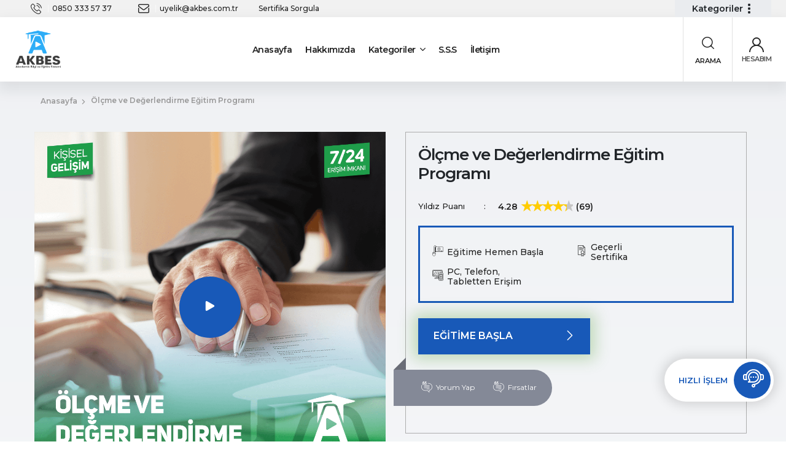

--- FILE ---
content_type: text/html; charset=UTF-8
request_url: https://akbes.com.tr/urunler/olcme-ve-degerlendirme-egitim-programi
body_size: 13263
content:
<!doctype html>
<html lang="Tr-tr">

<head>
    <meta charset="UTF-8">
    <meta name="csrf-token" content="RNYflc67CMi8ljqDmgMzVxQs5JrPkFabOL6L4Eoy">
    <meta name="viewport" content="width=device-width, initial-scale=1">
    <meta name="robots" content="index, follow" />
        <meta name="description" content="Ölçme ve değerlendirme, eğitim, iş dünyası, sağlık sektörü ve diğer birçok alanda performansı değerlendirmek, ilerlemeyi takip etmek ve sonuçları değerlendirmek için kullanılan önemli bir süreçtir.">
    <meta name="keywords" content="Ölçme ve Değerlendirme Eğitim Programı, Ölçme ve Değerlendirme Eğitimi, Ölçme ve Değerlendirme, Ölçme">
    <meta name="author" content="AKBES - AKADEMİK BİLGİ VE EĞİTİM SİSTEMİ">
    <meta name="twitter:card" content="summary" />
    <meta name="twitter:title" content="Ölçme ve Değerlendirme Eğitim Programı" />
    <meta name="twitter:description" content="Ölçme ve değerlendirme, eğitim, iş dünyası, sağlık sektörü ve diğer birçok alanda performansı değerlendirmek, ilerlemeyi takip etmek ve sonuçları değerlendirmek için kullanılan önemli bir süreçtir.">
    <meta name="twitter:site" content="AKBES - AKADEMİK BİLGİ VE EĞİTİM SİSTEMİ" />
    <meta name="twitter:creator" content="AKBES - AKADEMİK BİLGİ VE EĞİTİM SİSTEMİ" />
    <meta name="twitter:image" content="https://akbes.com.tr/uploads/magazaUrunGorselleri/20220429102817_Ölçme_ve_Değerlendirme.png">
    <meta property="og:url" content="https://akbes.com.tr/urunler/olcme-ve-degerlendirme-egitim-programi"/>
    <meta property="og:title" content="Ölçme ve Değerlendirme Eğitim Programı"/>
    <meta property="og:description" content="Ölçme ve değerlendirme, eğitim, iş dünyası, sağlık sektörü ve diğer birçok alanda performansı değerlendirmek, ilerlemeyi takip etmek ve sonuçları değerlendirmek için kullanılan önemli bir süreçtir."/>
    <meta property="og:type" content="article"/>
    <meta property="og:site_name" content="AKBES - AKADEMİK BİLGİ VE EĞİTİM SİSTEMİ" />
    <meta property="og:image" content="https://akbes.com.tr/uploads/magazaUrunGorselleri/20220429102817_Ölçme_ve_Değerlendirme.png"/>
    <meta property="og:image:type" content="image/png">
    <meta property="og:image:width" content="600">
    <meta property="og:image:height" content="600">
    <meta property="og:image:alt" content="Ölçme ve Değerlendirme Eğitim Programı">
    <meta property="og:locale" content="tr_TR" />
    <meta property="og:locale:alternate" content="en_GB" />
    <meta name="publisher" content="v1 20201" />
        <link rel="shortcut icon" type="image/x-icon" href="https://akbes.com.tr/uploads/magazaFaviconGorselleri/20220418091210_akbes_icon.png" />
        <title>Ölçme ve Değerlendirme Eğitim Programı
 -
        AKBES - Akademik Bilgi ve Eğitim Sistemi</title>
    <link rel="preconnect" href="https://fonts.gstatic.com">
    <link href="https://fonts.googleapis.com/css2?family=Montserrat:wght@400;500;600;800&display=swap" rel="stylesheet">
    <link type="text/css" rel="stylesheet" href="https://cdn.jsdelivr.net/npm/bootstrap/dist/css/bootstrap.min.css" />
    <link href="https://cdn.jsdelivr.net/npm/bootstrap@5.0.0-beta1/dist/css/bootstrap.min.css" rel="stylesheet">
    <link type="text/css" rel="stylesheet"
        href="https://cdn.jsdelivr.net/npm/bootstrap-vue@latest/dist/bootstrap-vue.css" />
    <link rel="preconnect" href="https://fonts.gstatic.com">
    <link href="https://fonts.googleapis.com/css2?family=Roboto+Condensed:wght@400;700&display=swap" rel="stylesheet">
    <link rel="stylesheet" href="https://akbes.com.tr/panelFile/magaza/css/font.css">
    <link rel="stylesheet" href="https://akbes.com.tr/panelFile/magaza/css/owl.carousel.min.css">
    <link rel="stylesheet" href="https://akbes.com.tr/panelFile/magaza/css/lightbox.min.css">
    <link rel="stylesheet" href="https://akbes.com.tr/panelFile/magaza/css/style.css">
    <style>
    .container a{
      text-decoration: none;
    }
    .title a{
        text-decoration: none; 
    }
    .container-xl a{
        text-decoration: none; 
    }
    .footer1{
        margin-top: 10%!important;
    }
    .top-menu{
        white-space: normal!important;
    }
  </style>


    <script src="//cdnjs.cloudflare.com/polyfill/v3/polyfill.min.js?features=es2015%2CIntersectionObserver" crossorigin="anonymous">
    </script>
    <script src="//cdn.jsdelivr.net/npm/sweetalert2@10"></script>
    <script src="https://kit.fontawesome.com/19fc220a0b.js" crossorigin="anonymous"></script>
    <script src="https://cdn.jsdelivr.net/npm/intersection-observer@0.7.0/intersection-observer.js"></script>
    <script src="https://cdn.jsdelivr.net/npm/vanilla-lazyload@17.4.0/dist/lazyload.min.js"></script>
    <script src="https://cdn.jsdelivr.net/npm/vue-select@latest"></script>
    <script src="https://akbes.com.tr/panelFile/magaza/js/lodash.js"></script>
    <link rel="stylesheet" href="https://cdn.jsdelivr.net/npm/vue-select/dist/vue-select.css">
    <link href="https://akbes.com.tr/panelFile/magaza/css/VueBootstrapTypeahead.css" rel="stylesheet">
    <script src="https://akbes.com.tr/panelFile/magaza/js/VueBootstrapTypeahead.umd.min.js"></script>
    <style>
    .dm-settings a{
      text-decoration: none;
    }
    .edit-mega-menu{
      overflow :auto;
    }
    #wrapper a{
        text-decoration: none!important;
    }
    .dm-settings{
        z-index: 99999!important;
    }
    .p-title{
        min-height: 45px!important;
    }
    .swal2-container{
        z-index: 999999;
    }
    .dm-bottom-controls{
      z-index: 999999;
    }
    .edit-mega-menu{
      width: 800px!important;
    }
    .header2 .header-search .search-button {
      background: #1859b8!important;
    }
    .header2 .header-search .input-groups {
      border: 2px solid #1859b8!important;
   }
   .header2 .categories .block-title
   {
       background-color: #1859b8!important;
   }
   .product-section-title.yellow::before{
      background: linear-gradient(180deg,#1859b8 20%, rgba(12,55,180,0) 100%)!important;
   }
   .product-list .product-footer .add-basket{
      background-color : #1859b8!important;
   }
   .help-modal-trigger .main-icon{
      background-color : #1859b8!important;
   }
   .help-modal-trigger .text{
       color :#1859b8!important;
   }
   .help-modal .h-modal-title{
      background-color : #1859b8!important;
   }
   .help-modal .modal-links a .name{
       color:#1859b8!important;
   }
   .help-modal .modal-links a i{
      color:#1859b8!important;
   }
   .footer-contact-01 .contact-list-item i {
       color : #1859b8!important;
   }
   .footer1 .social-menu li a:hover {
      background-color:#1859b8!important;
   }
   .section-heading-1 .section-title{
       color:#1859b8!important;
   }
   .header-cart .cart-btn{
      background-color:#1859b8!important;
   }
   .product-detail .add-basket-btn{
      background-color:#1859b8!important;
   }
   .product-detail1.style1 .add-basket-btn{
    background-color:#1859b8!important;
   }
  .product-detail1.style1 .price .prices .new-price {
    color:#1859b8!important;
   }
   .product-text-wrap1 .bg1{
    background: linear-gradient(to right, #1859b8, #3402d9);
   }
   .product-text-wrap1 .bg2{
    background: linear-gradient(to right, #3402d9, #1859b8);
   }
   .section-links1.style4 li>a.active{
    background:linear-gradient(to right, #3402d9, #1859b8);
   }
   .product-detail1 .icon-list li i, .product-detail1 .icon-list a i{
    color:#1859b8!important;
   }
   .product-detail1 .side-bar-menu li .num{
    background-color:#1859b8!important;
   }
   .section-links1.style2 li>a.active{
    background-color:#1859b8!important;
   }
   .counter-section2 .counter-numbers>.col:nth-child(1){
       color:#1859b8!important;
   }
   .counter-section2 .counter-numbers>.col:nth-child(2){
      color:#1859b8!important;
   }
   .counter-section2 .counter-numbers>.col:nth-child(3){
      color:#1859b8!important;
   }
    #main-content.style-1 .block-title{
        background-color:#1859b8!important;
    }
    .advice-bar{
        background-image: -webkit-linear-gradient(135deg, #1859b8, #3402d9)!important;
    }
    .modal-talep-form .close-form1{
      background:#1859b8!important;
    }
    .modal-talep-form .title{
        color:#1859b8!important;
    }
    .modal-talep-form .submit{
      background:#1859b8!important;
    }
    .p-price .bg-danger{
      background-color:#1859b8!important;
    }
    .p-price .badge{
        font-size: 1.2em!important;
    }
    .giris-btn{
      background-color:#1859b8!important;
    }
    .progress-bar {
        background-color:#1859b8!important;
    }
    .top-nav-header2{
        background: linear-gradient(to right, #1859b8 0%, #3402d9 100%)!important;
    }
    .top-nav1{
      background: linear-gradient(to right, #1859b8 0%, #3402d9 100%)!important;
    }
    .header3-navbar
    {
      background: linear-gradient(to right, #1859b8 0%, #3402d9 100%)!important;
    }
    .arama-header2{
      background-color:#1859b8!important;
    }
    .arama-kutu-header2{
      background-color: #1859b8!important;
    }
    .header5-navbar{
      background: linear-gradient(to right, #1859b8 0%, #3402d9 100%)!important;
    }
    .header5-kategori
    {
      background: linear-gradient(to right, #1859b8 0%, #3402d9 100%)!important;
    }
    .product-list3 .price-list::before{
      background-color: #1859b8!important;
    }
    .play-icon{
      background-color: #1859b8!important;
    }
    .p-links3 .links{
      border: 3px solid #1859b8!important;
    }
    #product-detail.style2 .product-header .product-text .p-links2{
      background: linear-gradient(to right,#1859b8 0%, #3402d9 100%)!important;
    }
    .product-detail1 .top-menu1.style1{
      background: linear-gradient(to right,#1859b8 0%, #3402d9 100%)!important;
    }

  </style></head>

<body class="preload">
    <div id='app'>

        <div id="wrapper">
            <!--<div class="modal-talep-form">
    <a href="#" class="close-form1" title="Eğitim Talep Formu"><i class="uz uz-times"></i></a>
    <h2 class="title">Eğitim Talep Formu</h2>
    <p class="desc">Lütfen dormu doldurunuz. Eğitim danışmanımız size en kısa süre içerisinde ulaşacaktır.</p>


        <div class="form-floating mb-3">
            <input type="text" class="form-control" v-model="talepAdSoyad" id="floatingInput" placeholder="ad-soyad">
            <label for="floatingInput">Adınız Soyadınız</label>
        </div>
        <div class="form-floating mb-3">
            <input type="number" required class="form-control"  id="floatingInput" v-model="talepTelefon" placeholder="ad-soyad">
            <label for="floatingInput">Telefon Numaranız</label>
        </div>
        <div class="form-floating mb-3">
            <input type="email" class="form-control" id="floatingPassword" v-model="talepMail" placeholder="E-Posta">
            <label for="floatingPassword">E-Posta adresiniz</label>
        </div>
        <div class="form-floating mb-3">
            <v-select v-model='talepEgitim' label='urun_name'  placeholder="ARAMAK İSTEDİĞİNİZ EĞİTİMİ YAZINIZ" :options="talepEgitimler"></v-select>
        </div>
        <div class="form-floating mb-3">
            <b-form-textarea
                    id="textarea"
                    v-model="talepMesaj"
                    placeholder="Mesajınız"
                    style="height: 100px"
            ></b-form-textarea>
            <label for="floatingTextarea2">Mesajınız.</label>
        </div>
        <input type="submit" v-if="talepAdSoyad&&talepTelefon&&talepMail&&talepEgitim&&talepMesaj" @click="egitimTalepAdd" class="submit" value="EĞİTİM TALEP ET">
</div>-->
<button type="button" id="basvuruAc" class="btn btn-primary" data-bs-toggle="modal" style="display: none;" data-bs-target="#oneModal" data-bs-whatever="@mdo">Modal 1</button>
<div class="modal fade myModal1 style2" id="oneModal" tabindex="-1" aria-labelledby="oneModal" aria-hidden="true">
    <div class="modal-dialog modal-xl">
      <button type="button" class="btn-close" data-bs-dismiss="modal" aria-label="Close">Kapat <i class="uz-times"></i></button>
      <div class="modal-content">
        <div class="modal-body">
          <div class="row row-cols-lg-2 m-0">
              <div class="modal-img p-0">
                                                          <a href="https://akbes.com.tr/urunler/proje-yonetimi-egitim-programi" title=""><img src="https://akbes.com.tr/uploads/magazaUrunGorselleri/20251127113831_proje-yonetimi-egitim-programi.webp" alt="Proje Yönetimi Eğitim Programı ile planlama, risk yönetimi, kaynak kullanımı ve ekip koordinasyonu becerilerinizi geliştirin."></a>
                                                  </div>
              <div class="modal-form">
                  <form action="" class="form">
                      <h3 class="modal-title">Eğitim Talep Formu</h3>
                      <p class="desc">Lütfen dormu doldurunuz. Eğitim danışmanımız size en kısa süre içerisinde ulaşacaktır.</p>
                      <div class="row m-0">
                          <div class="col-12 p-2">
                            <div class="input-wrap">
                                <input type="text" class="input" v-model="talepAdSoyad" placeholder="Ad/Soyad" id="1" name="name">
                            </div>
                          </div>
                      
                          <div class="col-md-6 p-2">

                            <div class="input-wrap">
                                <input type="text" class="input" v-model="talepTelefon" placeholder="Telefon" id="1" name="name">
                            </div>
                          </div>
                      
                          <div class="col-md-6 p-2">
                            <div class="input-wrap">
                                <input type="text" class="input" v-model="talepMail" placeholder="E-posta Adresiniz" id="1" name="name">
                            </div>
                          </div>
                          <div class="col-12 p-2">
                            <div class="input-wrap">
                                <v-select v-model='talepEgitim' label='urun_name' class="input"  placeholder="ARAMAK İSTEDİĞİNİZ EĞİTİMİ YAZINIZ" :options="talepEgitimler"></v-select>
                            </div>
                          </div>
                          <div class="col-12 p-2">
                            <div class="input-wrap">
                                <b-form-textarea
                                    id="textarea"
                                    v-model="talepMesaj"
                                    placeholder="Mesajınız"
                                    style="height: 100px"
                                    class="input"
                                ></b-form-textarea>
                            </div>
                          </div>
                      </div>
                    
                      <div class="input-wrap mt-4 mb-3">
                          <div class="check-list">
                              <label class="label" for="kvkk1">
                                      <span class="name">KVKK Aydınlatma Metnini Okudum ve Onaylıyorum</span>
                                      <div class="check-input">
                                          <input type="checkbox" id="kvkk1" name="kvkk1" value="5" class="checkbox">
                                          <span class="check-sign"></span>
                                        </div>
                              </label>
                          </div>
  
                         <!-- <div class="check-list">
                              <label class="label" for="onay1">
                                      <span class="name">Uzem.tv'den Elektronik E-posta ve Sms almayı kabul ediyorum</span>
                                      <div class="check-input">
                                          <input type="checkbox" id="onay1" name="onay1" value="6" class="checkbox">
                                          <span class="check-sign"></span>
                                        </div>
                              </label>
                          </div>-->
                      </div>
                      <div class="input-wrap">
                          <input type="submit" v-if="talepAdSoyad&&talepTelefon&&talepMail&&talepEgitim&&talepMesaj" @click="egitimTalepAdd" value="GÖNDER" class="submit">
                      </div>
                  </form>
              </div>
          </div>
        </div>
      
      </div>
    </div>
  </div><!-- Buranın altına koyabilirsin -->

<div class="h1-overlay"></div>
<div class="h-overlay"></div>
<a href="#" class="help-modal-trigger " title="HIZLI İŞLEM">
            <span class="text">
                <span class="name">HIZLI İŞLEM</span>
            </span>
    <span class="main-icon">
                <i class="uz uz-times close-icon"></i>
                <i class="uz uz-call-center-3 inject-me"></i>
            </span>

</a>
<div class="help-modal">
    <div class="h-modal-title">
        <div class="text-title">
            <span class="name">Merhaba</span>
            <span class="desc">Nasıl Yardımcı Olabiliriz ?</span>
        </div>
    </div>
    <div class="h-modal-body">
        <nav class="modal-links">
            <a href="tel:08503335737" title="Bizi Arayın" class="whatsapp">
                <i class="uz uz-phone"></i>
                <span class="text">
                            <span class="name">
                                Bizi Arayın
                            </span>
                </span>
            </a>


            <a href="https://api.whatsapp.com/send?phone=+905374432817" title="Bizlere Whatsapp Hattımız üzerinden ulaşabilirsiniz."  rel="nofollow" class="whatsapp">
                <i class="uz uz-whatsapp-2"></i>
                <span class="text">
                    <span class="name">Whatsapp Mesaj</span>
                    <span class="desc small">Bizlere Whatsapp Hattımız üzerinden ulaşabilirsiniz.</span>
                </span>
            </a>

            <!--<a href="#"  type="button" class="quote modal-talep-trigger" title="Eğitim Talep Et" @click="talepEgitimGetir">
                <i class="uz uz-verify"></i>

                    <span class="text">
                    <span class="name">Eğitim Talep Et</span>
                    <span class="desc small">Hemen tıklayın ve formu doldurun biz sizi arayalım.</span>
                </span>
            </a>-->
            <!-- alt kısmı açarsan problemi göreceksin  -->
                            <a href="#"  type="button" data-bs-toggle="modal" data-bs-target="#oneModal" data-bs-whatever="@mdo" class="quote" @click="talepEgitimGetir">
                    <i class="uz uz-verify"></i>

                        <span class="text">
                        <span class="name">Eğitim Talep Et</span>
                        <span class="desc small">Hemen tıklayın ve formu doldurun biz sizi arayalım.</span>
                    </span>
                </a>
                      
           <!-- <a href="#" class="support">
                <i class="uz uz-comment-6"></i>
                <span class="text">
                            <span class="name">Online Chat</span>
                            <span class="desc small">Eğitim Danışmanınız ile canlı sohbet etmek için tıklayınız.</span>
                        </span>
            </a>-->
                            <a href="https://akbes.com.tr/uzaktan-egitim-giris" title="Uzaktan eğitime giriş yapmak için tıklayınız." class="support">
                    <i class="uz uz-user-5"></i>
                    <span class="text">
                        <span class="name">Uzaktan Eğitime Giriş</span>
                        <span class="desc small">Uzaktan eğitime giriş yapmak için tıklayınız.</span>
                    </span>
                </a>
                    </nav>
    </div>
</div>
            <!-- Mobil Menüler -->
            <nav class="fixed-bottom" id="thing">
    <ul class="mobile-nav-bottom row   row-cols-5  " id="megamenu-id">
        <li><a href="https://akbes.com.tr/" title="Ana Sayfa"><i class="uz-home-3"></i>Ana Sayfa</a></li>
        <li><a href="#" title="Kategoriler" class="cat-menu-collapse" title="Kategoriler"><i class="uz-menu-4"></i>Kategoriler</a></li>

                    <li v-if='sepetim.length > 0'>
                <a href="https://akbes.com.tr/sepet" title="Sepetim" class="basket-mobile">
                    <i class="uz-cart"></i>Sepetim<span class="counter" v-text='sepetim.length'></span>
                </a>
            </li>
            <li v-else>
                <a href="https://akbes.com.tr/sepet" title="Sepetim" class="basket-mobile">
                    <i class="uz-cart"></i>Sepetim<span class="counter">0</span>
                </a>
            </li>    
                        <li>
            <a href="/sertifika-tc-dogrula" target="_blank"  title="Sertifika Sorgulama">
                <i class="uz-cert-2"></i>Sertifika Sorgula
            </a>
        </li>
                    
        <!--<li><a href="#"><i class="uz-cursor"></i>Hızlı Başvuru</a></a></li>-->
                                                             <li><a href="https://akbes.com.tr/login" title="Uzaktan Eğitime Giriş"><i class="uz-online-video"></i>Uzaktan Eğitime Giriş</a></li>
                                            </ul>
</nav>

<div class="fixed-menu">
    <ul class="nav nav-tabs menu-tabs" id="myTab" role="tablist">
        <li class="nav-item" role="presentation">
            <a class="nav-link active" id="menu-tab" title="Menü" data-bs-toggle="tab" href="#menu-list" role="tab"
                aria-controls="menu-list" aria-selected="true">Menü</a>
        </li>
        <li class="nav-item" role="presentation">
            <a class="nav-link" id="category-tab" title="Kategoriler" data-bs-toggle="tab" href="#category-list" role="tab"
                aria-controls="category-list" aria-selected="false"> Kategoriler</a>
        </li>
    </ul>
    <div class="tab-content" id="myTabContent">
        <div class="tab-pane fade show active" id="menu-list" role="tabpanel" aria-labelledby="menu-tab">
            <ul class="drop-menu1 fixed-header-menu top-nav-el">
                                    <li>
                        <a href="https://kodsis.dpu.edu.tr/sertifika-tc-dogrula" target="_blank"  title="Sertifika Sorgulama">
                           Sertifika Sorgula
                        </a>
                    </li>
                            </ul>
        </div>
        <div class="tab-pane fade" id="category-list" role="tabpanel" aria-labelledby="category-tab">
            <div class="categories-menu-cloned" id="clone-menu"></div>
        </div>
    </div>
</div>

            <!-- Mobil Menüler -->
            <div class="fixed-overlay"></div>

            <!--Burası include dahil edildiği yerler-->
            <header class="main-header h-style-1 header-13">
    <div class="top-nav2 p-0">
        <div class="container-fluid inner-nav d-flex justify-content-end hide-md-down">
            <ul class="top-links1 hide-md-down">
                <li><a href="tel:08503335737"
                        title="0850 333 57 37"><i class="uz-phone"></i>
                        0850 333 57 37</a></li>
                <li>
                    <a href="/cdn-cgi/l/email-protection#34414d51585d5f74555f5651471a575b591a4046" title="uyelik@akbes.com.tr">
                        <i class="uz-mail-3"></i> <span class="__cf_email__" data-cfemail="13666a767f7a785372787176603d707c7e3d6761">[email&#160;protected]</span>
                    </a>
                </li>
                <li>
                    <a href="/sertifika-tc-dogrula " target="_blank">
                        Sertifika Sorgula
                    </a>
                </li>
            </ul>
            <ul class="top-menu">
                            </ul>
            <div class="category1 categories"><span
                    class="name">Kategoriler</span>
                <ul class="category-menu myMenu">
                                                                                                            <li><a href="https://akbes.com.tr/urunkategori/akademik-gelisim-egitimleri"
                                title="Akademik Gelişim Eğitimleri">Akademik Gelişim Eğitimleri</a></li>
                                            <li><a href="https://akbes.com.tr/urunkategori/mesleki-gelisim-egitimleri"
                                title="Mesleki Gelişim Eğitimleri">Mesleki Gelişim Eğitimleri</a></li>
                                            <li><a href="https://akbes.com.tr/urunkategori/kisisel-gelisim-egitimleri"
                                title="Kişisel Gelişim Eğitimleri">Kişisel Gelişim Eğitimleri</a></li>
                                            <li><a href="https://akbes.com.tr/urunkategori/academic-education"
                                title="Academic Education">Academic Education</a></li>
                                    </ul>
            </div>
        </div>
    </div>
    <div class=" container-fluid px-1 header-inner header-navbar">
        <div class="logo-area g-wrap d-flex align-items-center gx-2">
            <a href="#" title="MENU" class="menu-collapse-header hide-md-up">
                <span class="menu-text">MENÜ</span>
                <span class="menu-bars"></span>
            </a>
            <div class="logo mx-auto-md-down p-2">

                <a href="https://akbes.com.tr/"
                    title="AKBES - AKADEMİK BİLGİ VE EĞİTİM SİSTEMİ">
                    <img src="https://akbes.com.tr/uploads/magazaLogoGorselleri/20220418091210_akbes_logoo.png" class="img-fluid"
                        alt="AKBES - AKADEMİK BİLGİ VE EĞİTİM SİSTEMİ">
                </a>
            </div>
                            <a href="#" title="Kullanıcı" class="show-user hide-md-up"><i class="uz-user"></i></a>
                <div class="header-mobile-user">
                                                                        <a href="https://akbes.com.tr/giris" title="GİRİŞ YAP" class="uz-btn btn-primary">GİRİŞ
                                YAP</a>
                                                                                                            </div>
                                        <a href="#" title="Arama" class="search-collapse show-search"><i class="uz-search-2"></i></a>
            
            <ul class="main-menu hide-md-down drop-menu1">
                <li>
                    <a href="https://akbes.com.tr/" title="Anasayfa">
                        Anasayfa
                    </a>
                </li>
                                                                                        <li><a href="https://akbes.com.tr/page/hakkimizda"
                                    title="Hakkımızda">Hakkımızda</a></li>
                                                                                                                                    <li>
                                <a href="#" title="Kategoriler">Kategoriler</a>
                                <ul>
                                                                                                                        <li>
                                                <a href="https://akbes.com.tr/urunkategori/academic-education"
                                                    title="Academic Education">Academic Education</a>
                                            </li>
                                                                                                                                                                <li>
                                                <a href="https://akbes.com.tr/urunkategori/kisisel-gelisim-egitimleri"
                                                    title="Kişisel Gelişim Eğitimleri">Kişisel Gelişim Eğitimleri</a>
                                            </li>
                                                                                                                                                                <li>
                                                <a href="https://akbes.com.tr/urunkategori/mesleki-gelisim-egitimleri"
                                                    title="Mesleki Gelişim Eğitimleri">Mesleki Gelişim Eğitimleri</a>
                                            </li>
                                                                                                                                                                <li>
                                                <a href="https://akbes.com.tr/urunkategori/akademik-gelisim-egitimleri"
                                                    title="Akademik Gelişim Eğitimleri">Akademik Gelişim Eğitimleri</a>
                                            </li>
                                                                                                            </ul>
                            </li>
                                                                                                                                                                                                            <li><a href="https://akbes.com.tr/page/sik-sorulan-sorular"
                                    title="S.S.S">S.S.S</a></li>
                                                                                                                                    <li><a href="https://akbes.com.tr/page/iletisim"
                                    title="İletişim">İletişim</a></li>
                                                                        </ul>
            <div class="header-icon-list  d-lg-flex hide-md-down justify-content-end">
                                    <a href="#" title="Arama" class="search-btn search-collapse ikon-links">
                        <i class="uz-search-2"></i>
                        <span class="name">ARAMA</span>
                    </a>
                                                    <div class="header-user header-icon-wrap o-el">
                        <a href="https://akbes.com.tr/home" title="HESABIM"
                            class="cart-icon action-icon hide-md-down ikon-links">
                            <i class="uz-user"></i>
                            <span class="name">HESABIM</span>
                        </a>
                    </div>
                            </div>
        </div>
        <div class="search-bar1 search-style2">
            <i class="close-search uz-times"></i>
            <div class="container-xl">
                <h4 class="title">HIZLI ARA</h4>
                <div class="input-wrap ">
                    <input type="search" class="input" v-model="query"
                        placeholder="Aradığınız Eğitimi Buraya Yazabilirsiniz">
                    <i class="uz-search-3 search-icon"></i>
                </div>
                <span class="desc">Lütfen aradığınız eğitimin İlk 3 harfini yazınız.</span>
                <div class="search-popular dark" v-if="query">
                    <h4 class="sub-title">Arama Verileri</h4>
                    <ul class="search-list">
                        <li v-for="s in resultQuery" :key="s.id">
                            <a :href="'/urunler/' + s.urun_link" :title="s.urun_name">{{ s.urun_name }}</a>
                        </li>
                    </ul>
                </div>
            </div>
        </div>
    </div>
    <div class="overlay"></div>
    <div class="overlay-fixed"></div>
</header>
            <!--Burası include dahil edildiği yerler-->

            <div class="container-fluid p-0">
                <!-- Slider -->

                <!-- Slider -->
            </div>

            <!-- Content -->
            <div class="container-xl style-1" id="main-content">
    <ul class="page-navs top-menu py-3">
        <li><a href="https://akbes.com.tr/magaza">Anasayfa</a></li>
        <li>Ölçme ve Değerlendirme Eğitim Programı</li>
    </ul>
    <div class="clearfix" id='one-column'>
        <div id="product-detail" class="product-detail style1">
            <div class="product-header row">
                <div class="video-modal-1 modal fade" id="videoModal" tabindex="-1" aria-labelledby="exampleModalLabel"
                    aria-hidden="true">
                    <div class="modal-dialog">

                        <div class="modal-content">
                            <button type="button" class="modal-close" data-bs-dismiss="modal" aria-label="Close"><i
                                    class="uz-times"></i></button>
                            <div class="modal-body">
                                <div class="item" id="videodiv">

                                </div>
                            </div>

                        </div>
                    </div>
                </div>
                <div class="col-md-6 product-image">
                    <div class="p-img">
                                                    <a href="#"
                                data-embed="<iframe width='560' height='315' src='https://www.youtube.com/embed/EQOwTy-Ya7M?si=KP5NFVskwnNalRMe' frameborder='0' allow='accelerometer; autoplay; clipboard-write; encrypted-media; gyroscope; picture-in-picture' allowfullscreen></iframe>"
                                data-bs-toggle="modal" data-bs-target="#videoModal" class="img-wrap product-video ">
                                <img src="https://akbes.com.tr/uploads/magazaUrunGorselleri/20220429102817_Ölçme_ve_Değerlendirme.png" alt="Ölçme ve Değerlendirme Eğitim Programı"
                                    class="img-fluid">
                                <span href="#" class="play-icon">
                                    <i class="uz-play"></i>
                                </span>
                            </a>
                                            </div>
                </div>

                <div class="col-md-6 product-text">
                    <div class="text-inner">
                        <h1 class="p-title">
                            Ölçme ve Değerlendirme Eğitim Programı
                        </h1>

                        <div class="info-table">
                                                            <div class="info-wrap">
                                    <span class="name">Yıldız Puanı </span>
                                    <div class="p-stars"> <span
                                            class="p-degree">4.28</span>
                                        <div class="Stars"
                                            style="--rating: 4.281107;"></div>
                                        <span class="p-comment">(69)</span>
                                    </div>
                                </div>
                                                    </div>

                                                    <div class="p-links3">
                                <ul class="links">
                                    <li><a href="#"><i
                                                class="uz-online-video-1 main-icon"></i><span>Eğitime Hemen Başla</span></a>
                                    </li>
                                    <li><a href="#"><i
                                                class="uz-cert-1 main-icon"></i><span>Geçerli <br> Sertifika</span></a>
                                    </li>
                                    <li><a href="#"><i
                                                class="uz-responsive-2 main-icon"></i><span>PC, Telefon, <br> Tabletten Erişim</span></a>
                                    </li>
                                </ul>
                            </div>
                        
                        <a href="https://akbes.com.tr/login" class="add-basket-btn fixed-72">
                            EĞİTİME BAŞLA <i class="uz-arrow-left-1"></i>
                        </a>



                        <nav class="p-links2 style1" style="margin-top: 1%">
                            <a href="#yorum"><i class="uz-comment"></i>Yorum Yap</a>
                            <a href="https://akbes.com.tr/magaza#anasayfa-firsat"><i
                                    class="uz-comment"></i>Fırsatlar</a>

                                                            <a v-if="mobilCihazKontrol()" href="javascript:void(0);" @click="webShare()"><i
                                        class="uz-share-1"></i>Paylaş</a>
                            
                                                    </nav>
                    </div>
                </div>
            </div>
            <div class="clearfix"></div>
            <div class="product-info row">
                <div class="product-side-bar1">
                    <nav id="product-sections" class="">
                        <ul class="product-titles-menu style1">
                                                                                                <li><a class="active p-nav-link"
                                            href="#egitimicerik">Eğitim İçeriği</a>
                                    </li>
                                                                                                                                                            <li><a class="p-nav-link"
                                            href="#sertifika">Sertifika</a>
                                    </li>
                                                                                                                                                            <li><a class="p-nav-link"
                                            href="#kazanimlar">Kazanımlar</a>
                                    </li>
                                                                                                                                                            <li><a class="p-nav-link"
                                            href="#egitimSureci">Eğitim Süreci</a>
                                    </li>
                                                                                                                                                            <li><a class="p-nav-link"
                                            href="#kimlerKatilabilir">Kimler Katılabilir?</a>
                                    </li>
                                                                                                                                                            <li><a class="p-nav-link"
                                            href="#nasilKatilirim">Nasıl Katılırım?</a>
                                    </li>
                                                                                                                                                                            </ul>
                    </nav>
                </div>
                <div class="product-info-sections col">

                    <section style="display:none">
                        Ölçme ve değerlendirme, eğitim, iş dünyası, sağlık sektörü ve diğer birçok alanda performansı değerlendirmek, ilerlemeyi takip etmek ve sonuçları değerlendirmek için kullanılan önemli bir süreçtir.
                    </section>
                                                                        <section id="egitimicerik" class="section">
                                <h1 style="text-align: center;"><strong>Ölçme ve Değerlendirme<br />Eğitim Programı<br /><br /><br /></strong></h1>
<p>Ölçme ve değerlendirme, eğitim, iş dünyası, sağlık sektörü ve diğer birçok alanda performansı değerlendirmek, ilerlemeyi takip etmek ve sonuçları değerlendirmek için kullanılan önemli bir süreçtir. Bu süreç, hedeflere ulaşma, etkililik ve verimlilik değerlendirmesi yapma, geri bildirim sağlama ve karar verme süreçlerine rehberlik eder. Ölçme ve değerlendirme, bireylerin, kurumların ve programların başarısını ve gelişimini değerlendirmek ve iyileştirmek amacıyla kullanılır.</p>
<p>Ölçme ve Değerlendirme Eğitimi, katılımcılara bu önemli süreci etkili bir şekilde yönetme becerileri kazandırmayı amaçlar. Bu eğitim, farklı ölçme yöntemleri, değerlendirme araçları, veri analizi teknikleri ve sonuçları yorumlama konularını kapsar. Katılımcılar, ölçme ve değerlendirme sürecinin planlanması, tasarlanması, uygulanması ve sonuçlandırılmasını öğrenirler.</p>
<p>Ölçme ve Değerlendirme Eğitimi, eğitimcileri, yöneticileri, danışmanları ve diğer ilgilenen tarafları veriye dayalı kararlar alabilme yeteneği kazanmaya teşvik eder. Bu eğitim sayesinde katılımcılar, performans ölçme, sonuç analizi ve iyileştirme stratejileri geliştirme becerilerini geliştirirler. Ölçme ve değerlendirme eğitimi aynı zamanda programların etkililiğini artırmayı, kaynakları daha iyi yönetmeyi ve sürekli gelişimi desteklemeyi amaçlar.</p>
                            </section>
                                                                                                                    <section class="section" id="sertifika">
                                <h2><strong>Sertifika<br /><br /></strong></h2>
<p>Eğitimi tamamladıktan sonra paneliniz üzerinden <a href="https://akbes.com.tr/sertifika-tc-dogrula"><strong>sertifikalarım</strong></a> sekmesine tıklayarak belgenizi görüntüleyebilirsiniz.</p>
                            </section>
                                                                                                                    <section id="kazanimlar" class="section">
                                <h2><strong>Kazanımlar<br /><br /></strong></h2>
<p>Eğitim sonunda elde edeceğiniz <strong>kişisel ve mesleki gelişim </strong>sertifikanız/sertifikalarınız ile iş hayatında kendinizi bir adım öne taşıyabilirsiniz. Bu tür eğitimler destekleyici faaliyetler sınıfında bulunmaktadır. Gelişiminize katkıda bulunarak almaya hak kazandığınız sertifikanızı/sertifikalarınızı CV'nize ekleyerek kullanabilirsiniz.</p>
                            </section>
                                            
                                                                        <section id="egitimSureci" class="section">
                                <h2><strong>Eğitim Süreci<br /><br /></strong></h2>
<p><span style="font-size: 14pt;"><strong>• </strong></span>Tüm işlemler online gerçekleşecektir.<br /><span style="font-size: 14pt;"><strong>• </strong></span>Kendi müsaitliğinize göre sisteme girip eğitim videolarınıza 7/24 erişim sağlayabileceksiniz.<br /><strong><span style="font-size: 14pt;">• </span></strong>Eğitim sonunda çoktan seçmeli test sınavınız olacaktır.<br /><strong><span style="font-size: 14pt;">• </span></strong>Sınav soru sayısı eğitimin niteliğine göre değişmektedir.<br /><span style="font-size: 14pt;"><strong>• </strong></span>Üç defa ücretsiz sınav hakkınız bulunmaktadır.<br /><span style="font-size: 14pt;"><strong>• </strong></span>Geçme notu 60 ve üzeridir.<br /><span style="font-size: 14pt;"><strong>• </strong></span>Abonelik süresi boyunca istediğiniz zaman eğitimleri izleyebilirsiniz.</p>
                            </section>
                                            
                                                                        <section id="kimlerKatilabilir" class=" section">
                                <h2><strong>Eğitime Kimler Katılabilir?<br /><br /></strong></h2>
<p>Abone kurumda, <strong>kurumsal mail uzantısına sahip olan</strong> tüm akademik, idari personel ve öğrenciler eğitimlere katılabilir.</p>
                            </section>
                                            
                                                                        <section id="nasilKatilirim" class="section">
                                <h2><strong>Nasıl Katılırım?<br /><br /></strong></h2>
<p><strong>Kurumsal Abone Girişi veya Eğitime Katıl</strong> butonu ile öğrenci/personel e-posta adresiniz ile kayıt olabilirsiniz.<br />Kayıt olduktan sonra açılan ekranda <strong>Katılabileceğim Eğitimlere </strong>tıklayarak dilediğiniz eğitimi seçtikten sonra eğitime başlayabilirsiniz.<br /><br />Kayıt olma aşamasında <strong>“Üniversiteniz Abone Değildir, Talep Etmek İçin Lütfen Tıklayınız”</strong> bildirimi alındığı durumda uyarıya tıklayarak hesabınızın erişime açılması için üniversitenizin kütüphane daire başkanlığına mail gönderebilirsiniz.<br /><br />İlgili diğer soru veya sorgularınıza <a href="https://akbes.com.tr/page/sik-sorulan-sorular"><strong>Sık Sorulan Sorular</strong></a> sayfasından ulaşabilirsiniz.</p>
                            </section>
                                            
                                                                

                </div>
            </div>

            <div class="container-xl" style="padding:50px 10px">
        <div class="link-title">
            <h2 class="title" v-if="urunOneri">Şu an en çok tercih edilen eğitimler</h2>
            <a href="javascript:void(0);" v-if="urunOneri" @click="urunOneri=!urunOneri" class="title-button">GİZLE</a>
            <a href="javascript:void(0);" v-if="!urunOneri" @click="urunOneri=!urunOneri" class="title-button">GÖSTER</a>

        </div>
        <div class="product-list2 row m-0 row-cols-lg-4 row-cols-md-3 row-cols-sm-2" v-if="urunOneri">
                            <div class="item">
                    <div class="product-wrap">
                        <a href="https://akbes.com.tr/urunler/ms-office-word-ileri-duzey-uygulamalar-egitim-programi" class="product-img">
                            <img src="https://akbes.com.tr/uploads/magazaUrunGorselleri/20230826115135_ms-office-word-egitimi-ileri-duzey-uygulamalar-sertifika-programi.jpg" class="img-fluid"
                                alt="Ms Office Word (İleri Düzey Uygulamalar) Eğitim Programı">
                        </a>
                        <div class="product-text">
                            <a href="#"
                                class="p-category">Eğitim Önerimiz</a>
                            <h4 class="p-title"><a
                                    href="https://akbes.com.tr/urunler/ms-office-word-ileri-duzey-uygulamalar-egitim-programi">Ms Office Word (İleri Düzey Uygulamalar) Eğitim Programı</a>
                            </h4>
                                                            <div class="p-stars"> <span
                                        class="p-degree">4.86</span>
                                    <div class="Stars"
                                        style="--rating: 4.8611;"></div>
                                    <span class="p-comment">(57)</span>
                                </div>
                                                        <div class="p-cert">
                                <i
                                    class="uz-cert-1"></i>
                                <div class="text">
                                    <span>e-Devlet`te Sorgulanabilir</span>
                                    <span>Kamu ve Özel Sektörde Geçerli</span>
                                </div>
                            </div>

                            


                        </div>
                        

                    </div>
                </div>
                            <div class="item">
                    <div class="product-wrap">
                        <a href="https://akbes.com.tr/urunler/yonetim-becerileri-egitim-programi" class="product-img">
                            <img src="https://akbes.com.tr/uploads/magazaUrunGorselleri/20251127174005_yonetim-becerileri-egitim-programi.webp" class="img-fluid"
                                alt="Yönetim Becerileri Eğitim Programı">
                        </a>
                        <div class="product-text">
                            <a href="#"
                                class="p-category">Eğitim Önerimiz</a>
                            <h4 class="p-title"><a
                                    href="https://akbes.com.tr/urunler/yonetim-becerileri-egitim-programi">Yönetim Becerileri Eğitim Programı</a>
                            </h4>
                                                            <div class="p-stars"> <span class="p-degree">0</span>
                                    <div class="Stars" style="--rating: 0;"></div>
                                    <span class="p-comment">(0)</span>
                                </div>
                                                        <div class="p-cert">
                                <i
                                    class="uz-cert-1"></i>
                                <div class="text">
                                    <span>e-Devlet`te Sorgulanabilir</span>
                                    <span>Kamu ve Özel Sektörde Geçerli</span>
                                </div>
                            </div>

                            


                        </div>
                        

                    </div>
                </div>
                            <div class="item">
                    <div class="product-wrap">
                        <a href="https://akbes.com.tr/urunler/toplumsal-iletisim-egitim-programi" class="product-img">
                            <img src="https://akbes.com.tr/uploads/magazaUrunGorselleri/20251126134115_WhatsApp_Image_2025-11-26_at_13.40.23.jpeg" class="img-fluid"
                                alt="Toplumsal İletişim Eğitim Programı">
                        </a>
                        <div class="product-text">
                            <a href="#"
                                class="p-category">Eğitim Önerimiz</a>
                            <h4 class="p-title"><a
                                    href="https://akbes.com.tr/urunler/toplumsal-iletisim-egitim-programi">Toplumsal İletişim Eğitim Programı</a>
                            </h4>
                                                            <div class="p-stars"> <span class="p-degree">0</span>
                                    <div class="Stars" style="--rating: 0;"></div>
                                    <span class="p-comment">(0)</span>
                                </div>
                                                        <div class="p-cert">
                                <i
                                    class="uz-cert-1"></i>
                                <div class="text">
                                    <span>e-Devlet`te Sorgulanabilir</span>
                                    <span>Kamu ve Özel Sektörde Geçerli</span>
                                </div>
                            </div>

                            


                        </div>
                        

                    </div>
                </div>
                            <div class="item">
                    <div class="product-wrap">
                        <a href="https://akbes.com.tr/urunler/a2-seviye-almanca-egitim-programi" class="product-img">
                            <img src="https://akbes.com.tr/uploads/magazaUrunGorselleri/20251127092838_a2-seviye-almanca-egitim-programi.webp" class="img-fluid"
                                alt="A2 Seviye Almanca Eğitim Programı">
                        </a>
                        <div class="product-text">
                            <a href="#"
                                class="p-category">Eğitim Önerimiz</a>
                            <h4 class="p-title"><a
                                    href="https://akbes.com.tr/urunler/a2-seviye-almanca-egitim-programi">A2 Seviye Almanca Eğitim Programı</a>
                            </h4>
                                                            <div class="p-stars"> <span class="p-degree">0</span>
                                    <div class="Stars" style="--rating: 0;"></div>
                                    <span class="p-comment">(0)</span>
                                </div>
                                                        <div class="p-cert">
                                <i
                                    class="uz-cert-1"></i>
                                <div class="text">
                                    <span>e-Devlet`te Sorgulanabilir</span>
                                    <span>Kamu ve Özel Sektörde Geçerli</span>
                                </div>
                            </div>

                            


                        </div>
                        

                    </div>
                </div>
                    </div>
    </div>
        </div>
    </div>
</div>
<div class="container mt-3 d-flex justify-content-center">
    <div id="yorum" class="row d-flex w-100 justify-content-center">
        <div class="col-md-8">
            <div class="text-left">
                <h5>Yorumlar (0)</h5>
            </div>
            <div class="ps-3 py-3  mb-2">
                <div class="d-flex flex-row">
                    <img src="/images/user-male.png" height="40" width="40" class="rounded-circle"/>
                    <input type="text" v-model="urunYorum" class="d-flex flex-column ms-2 form-control"  placeholder="Anonim olarak yorum yapıyorsunuz." >
                    <a href="javascript:void(0)" v-if="urunYorum"  @click="urunYorumYap('-',353)"  ><img class="mt-2 mx-2" src="https://img.icons8.com/small/30/000000/filled-sent.png">  </a>
                </div>
            </div>
                          <p> Henüz yorum yapan veya soru soran kimse yok.</p>
            
        </div>
    </div>
</div>

            <!-- Content -->

            <!-- Footer -->
            <footer class="footer1 mt-5">
    <ul class="social-menu">
                    <li>
                <a href="https://www.facebook.com/akbestr/" title="facebook" rel="nofollow" target="_blank">
                    <i class="uz-facebook"></i>
                </a>
            </li>
        
                    <li>
                <a href="https://www.instagram.com/akbescomtr/" title="instagram" rel="nofollow" target="_blank">
                    <i class="uz-instagram"></i>
                </a>
            </li>
                            <li>
                <a href="https://www.youtube.com/channel/UCDfHPCkDnY6fFZbR9Q_BLiA/videos" title="youtube" rel="nofollow" target="_blank">
                    <i class="uz-youtube"></i>
                </a>
            </li>
                            <li>
                <a href="https://twitter.com/Akbescomtr" title="twitter" rel="nofollow" target="_blank">
                    <i class="uz-twitter"></i>
                </a>
            </li>
                            <li>
                <a href="https://www.linkedin.com/in/akbes-akademik-100566249/" title="linkedin" rel="nofollow" target="_blank">
                    <i class="uz-linkedin"></i>
                </a>
            </li>
            </ul>
    <div class="container-xl p-0">
        <div class="row m-0">
            <div
                 class="col-md-4 footer-block" >
                <div class="accordionItem">
                    <h4 class="footer-title">
                        KURUMSAL
                    </h4>
                    <ul class="footer-menu">
                        <li> <a href="https://akbes.com.tr/" title="Anasayfa">Anasayfa</a></li>

                                                                                    <li> <a href="https://akbes.com.tr/page/kvkk"
                                        title="KVKK">KVKK</a></li>
                                                                                                                <li> <a href="https://akbes.com.tr/page/iletisim"
                                        title="İletişim">İletişim</a></li>
                                                                                                                <li> <a href="https://akbes.com.tr/page/banka-hesap-bilgilerimiz"
                                        title="Banka Hesap Bilgilerimiz">Banka Hesap Bilgilerimiz</a></li>
                                                                                                                <li> <a href="https://akbes.com.tr/page/hakkimizda"
                                        title="Hakkımızda">Hakkımızda</a></li>
                                                                                                                <li> <a href="https://akbes.com.tr/page/sik-sorulan-sorular"
                                        title="Sık Sorulan Sorular">Sık Sorulan Sorular</a></li>
                                                    
                                            </ul>
                </div>
            </div>

            <div
                 class="col-md-4 footer-block" >
                <div class="accordionItem">
                    <h4 class="footer-title">
                        POPÜLER EĞİTİMLERİMİZ
                    </h4>
                    <ul class="footer-menu">
                                                                                                                                                    </ul>
                </div>
            </div>
                        <div
                 class="col-md-4 footer-block" >
                <div class="accordionItem">
                    <h4 class="footer-title">
                        YARDIM &amp; DESTEK
                    </h4>
                    <ul class="footer-menu">
                                                                                    <li> <a href="https://akbes.com.tr/page/gizlilik-sozlesmesi"
                                        title="Gizlilik Sözleşmesi">Gizlilik Sözleşmesi</a></li>
                                                                                                                <li> <a href="https://akbes.com.tr/page/egitim-talep-et"
                                        title="Eğitim Talep Et">Eğitim Talep Et</a></li>
                                                                                                </ul>
                </div>
            </div>
        </div>
    </div>

    
    <div class="footer-contact-01">

        <div class="container-xl">
            <div class="row">
                <div class="col-md-4">
                    <a href="tel:08503335737"
                        title="0850 333 57 37" rel="nofollow" class="contact-list-item ">
                        <i class="uz-call-center-4 "></i>
                        <span class="phone">0850 333 57 37</span>
                    </a>
                </div>
                <div class="col-md-4">
                    <a href="https://maps.google.com/?q=WORKINN İŞMERKEZİ Arabacıalanı mah. Mehmet Akif Ersoy Cad No 33 /J-K Serdivan /SAKARYA" title="Adres" rel="nofollow" target="_blank" class=" contact-list-item ">
                        <i class="uz-map-pin"></i>
                        <span class="text">
                            WORKINN İŞMERKEZİ Arabacıalanı mah. Mehmet Akif Ersoy Cad No 33 /J-K Serdivan /SAKARYA
                        </span>
                    </a>
                </div>
                <div class="col-md-4">
                    <a href="/cdn-cgi/l/email-protection#d2a7abb7bebbb992b3b9b0b7a1fcb1bdbffca6a0" rel="nofollow" title="uyelik@akbes.com.tr" class="contact-list-item ">
                        <i class="uz-mail-3"></i>
                        <span class="text"><span class="__cf_email__" data-cfemail="1b6e627e7772705b7a70797e6835787476356f69">[email&#160;protected]</span></span>
                    </a>
                </div>
            </div>
        </div>

    </div>
    <!-- <div class="col-md-12 text-center">
        <div class="container">
            <img src="http://uzaktanegitimtogusem.gop.edu.tr/uploads/site/iyzico.png" width="429" height="32" alt="iyzico">
        </div>
    </div> -->
    <div class="footer-bottom">
        <a href="#" title="Footer" class="scroll-up"><i class="uz-arrow-up-1"></i></a>
        <div class="container-xl">
            <div class="row row-cols-1 row-cols-md-2">
                <span class="footer-message col f-s-14 text-left o-4 f-w-600">
                    Tüm Hakları Saklıdır Uzem.tv 2026<br>
                    Web Sayfasındaki hiçbir görsel ve içerik izinsiz kullanılamaz
                </span>
                <div class="col text-md-right">
                    <ul class="footer-inline">
                        <li><a href="https://akbes.com.tr/page/gizlilik-sozlesmesi"
                                title="Gizlilik Politikası">Gizlilik Politikası </a></li>
                        <li><a href="https://akbes.com.tr/page/satis-kosullari"
                                title="Mesafeli Satış Sözleşmesi">Mesafeli Satış Sözleşmesi</a></li>
                        <li><a href="https://akbes.com.tr/page/kvkk" title="KVKK Aydınlatma Metni">KVKK Aydınlatma
                                Metni</a></li>
                    </ul>
                    <span class="signature"><a
                            href="https://www.uzem.tv/"
                            rel="nofollow"
                            title="AKBES - AKADEMİK BİLGİ VE EĞİTİM SİSTEMİ">AKBES - AKADEMİK BİLGİ VE EĞİTİM SİSTEMİ</a>
                    </span>
                </div>
            </div>
        </div>
    </div>
    <b-modal id="oneri" size="lg" ref="oneri">
        <template #modal-header="{ close }">
            <h5><b>Sizin İçin Önerilerimiz</b></h5>
        </template>
        <template #default="{ hide }">
            <div class="row cart-page mb-5" v-if='onerilenSepet.length > 0'>
                <div class="col-lg-12 card-inner">
                    <div class="cart-list" v-for='urun in onerilenSepet'>
                        <div class="cart-list-image">
                            <img :src="'/' + urun.urun_image" width="200" height="200" alt="urun-gorsel"
                                class="img-fluid">
                        </div>
                        <div class="cart-list-inner">
                            <div class="cart-list-title">
                                <h4 class="prd-name">
                                    <a href="javascript:void(0);" title="Ürün Önerisi" v-text='urun.urun_name'></a>
                                </h4>
                            </div>
                            <div class="cart-list-qty">

                            </div>
                            <div class="cart-list-price">
                                <div class="prd-price">
                                    <div class="p-price">
                                        <span class="price">
                                            <span class="old-price"
                                                v-text="urun.urun_piyasa_fiyati+'.00 TL'"></span>
                                            <span class="new-price"
                                                v-text="urun.urun_satis_fiyati+'.00 TL'"></span>
                                        </span>
                                    </div>
                                    <div class="prd-action">
                                                                                    <b-button variant="success" @click='sepetAdd(urun.id)'><i
                                                    class="uz-cart-2"></i> EĞİTİME KATIL</b-button>
                                                                            </div>
                                </div>
                            </div>
                        </div>
                    </div>
                                    </div>
            </div>
        </template>

        <template #modal-footer="{ ok, cancel, hide }">
            <b-button variant="danger" @click="$bvModal.hide('oneri')">Öneriyi Kapat</b-button>
            <a href='https://akbes.com.tr/sepet' title="Sepet" type="button" class="btn btn-success"><i
                    class="uz-cart-2"></i> KAYIT TAMAMLA</a>
        </template>
    </b-modal>
</footer>
            <!-- Footer -->


        </div>
    </div>
    <script data-cfasync="false" src="/cdn-cgi/scripts/5c5dd728/cloudflare-static/email-decode.min.js"></script><script src="https://cdn.jsdelivr.net/npm/vue@2.6.12/dist/vue.js"></script>
    <script src="https://cdn.jsdelivr.net/npm/bootstrap-vue@latest/dist/bootstrap-vue.js"></script>
    <script src="https://cdnjs.cloudflare.com/ajax/libs/axios/0.18.0/axios.min.js"></script>
    <script>
        let mixin = {
            data: {}
        }
    </script>
        <script src="https://akbes.com.tr/panelFile/magaza/js/main.min.js?id=20230705"></script><script src="https://akbes.com.tr/panelFile/magaza/js/TimezZ.js"></script>
<script src="//cdnjs.cloudflare.com/ajax/libs/color-thief/2.0.1/color-thief.min.js"></script>
<script>
    window.onload = function () {
        const sourceImage = document.getElementById("urun-image");
        const arkaPlan = document.getElementById("arka-planUrun");
        if(arkaPlan){
            const colorThief = new ColorThief();
            const color = colorThief.getColor(sourceImage);
            arkaPlan.style.backgroundColor = "rgb(" + color + ")";
        }
    
  };
</script>
<script>
    new TimezZ('.j-timer-1', {
        date: 'Feb 3, 2021',
        tagNumber: 'span',
        tagLetter: 'span',
    });
</script>
        <!-- Global site tag (gtag.js) - Google Analytics -->
    <script async src="https://www.googletagmanager.com/gtag/js?id=UA-151168413-1"></script>
    <script>
        window.dataLayer = window.dataLayer || [];

        function gtag() {
            dataLayer.push(arguments);
        }
        gtag('js', new Date());

        gtag('config', "UA-151168413-1");
    </script>
        <script src="https://cdn.jsdelivr.net/npm/bootstrap@5.0.0-beta1/dist/js/bootstrap.bundle.min.js"></script>
    <script src="https://akbes.com.tr/panelFile/magaza/js/jquery-3.5.1.min.js"></script>
    <script src="https://akbes.com.tr/panelFile/magaza/js/owl.carousel.min.js"></script>
    <script src="https://akbes.com.tr/panelFile/magaza/js/04-countTo.js"></script>
    <script src="https://akbes.com.tr/panelFile/magaza/js/041-waypoint.js"></script>
    <script src="https://akbes.com.tr/panelFile/magaza/js/lightbox.min.js"></script>
    <script src="https://akbes.com.tr/panelFile/magaza/js/owl.carousel2.thumbs.min.js"></script>
    <script src="https://akbes.com.tr/panelFile/magaza/js/jquery-script.js"></script>
        <script>
        var lazyLoadInstance = new LazyLoad({

        });
        $('.owl-discount-products').owlCarousel({
            loop: false,
            margin: 10,
            nav: true,
            responsive: {
                0: {
                    items: 1
                },

                480: {
                    items: 2
                }
            }
        });


        $('.home-banner').owlCarousel({
            loop: true,
            margin: 10,
            nav: true,
            items: 1
        });

        $('.home-product-slider').owlCarousel({
            loop: true,
            margin: 10,
            nav: true,

            responsiveBaseElement: '.home-product-slider',
            responsive: {
                0: {
                    items: 1
                },
                380: {
                    items: 2
                },
                900: {
                    items: 3
                },
                1300: {
                    items: 4
                }
            }
        });



        $('.home-product-slider1').owlCarousel({
            loop: false,
            margin: 10,
            nav: true,

            responsiveBaseElement: '.home-product-slider1',
            responsive: {
                0: {
                    items: 1
                },
                380: {
                    items: 2
                },
                900: {
                    items: 4
                },
                1300: {
                    items: 4
                }
            }
        });


        $('.home-product-slider2').owlCarousel({
            loop: false,
            margin: 10,
            nav: true,
            responsiveBaseElement: '.home-product-slider2',
            responsive: {
                0: {
                    items: 1
                },
                380: {
                    items: 2
                },
                700: {
                    items: 3
                },
                1200: {
                    items: 4
                }
            }
        });




        $('.home-product-slider-6x').owlCarousel({
            loop: false,
            margin: 10,
            nav: true,
            responsive: {
                0: {
                    items: 1
                },
                380: {
                    items: 2
                },
                600: {
                    items: 3
                },
                900: {
                    items: 4
                },
                1300: {
                    items: 6
                }
            }
        });

        $('.owl-banner').owlCarousel({
            loop: false,
            margin: 0,
            nav: true,
            items: 1,
            dots: true
        });
    </script>
    <script>
        $(document).ready(function () {
            $(".owl-banner-thumb").owlCarousel({
                items: 1,
                margin: 0,
                stagePadding: 0,
                nav: true,
                loop: true,
                autoplay: true,
                autoplayTimeout: 4000,
                autoplayHoverPause: true,
                smartSpeed: 1500,
                dots: true,
                thumbs: true,
                smartSpeed: 900,
                thumbsPrerendered: !0
            });

            $(".owl-banner-1").owlCarousel({
                items: 1,
                margin: 0,
                stagePadding: 0,
                nav: true,
                loop: true,
                autoplay: true,
                autoplayTimeout: 4000,
                autoplayHoverPause: true,
                smartSpeed: 1500,
                dots: true,
                smartSpeed: 900
            });

            $(".owl-banner-thumb2").owlCarousel({
                items: 1,
                margin: 0,
                stagePadding: 0,
                nav: true,
                loop: true,
                autoplay: true,
                autoplayTimeout: 4000,
                autoplayHoverPause: true,
                smartSpeed: 1500,
                dots: true,
                thumbs: true,
                smartSpeed: 900,
                thumbsPrerendered: !0
            });
            $('.owl-thumb-item').on('click', function (e) {
                $('.owl-carousel').trigger('stop.owl.autoplay');
            })
        });
    </script>
<script defer src="https://static.cloudflareinsights.com/beacon.min.js/vcd15cbe7772f49c399c6a5babf22c1241717689176015" integrity="sha512-ZpsOmlRQV6y907TI0dKBHq9Md29nnaEIPlkf84rnaERnq6zvWvPUqr2ft8M1aS28oN72PdrCzSjY4U6VaAw1EQ==" data-cf-beacon='{"version":"2024.11.0","token":"d3b1d220a5ed43ba9708b28fb8aaeb1b","r":1,"server_timing":{"name":{"cfCacheStatus":true,"cfEdge":true,"cfExtPri":true,"cfL4":true,"cfOrigin":true,"cfSpeedBrain":true},"location_startswith":null}}' crossorigin="anonymous"></script>
</body>

</html>

--- FILE ---
content_type: text/css; charset=utf-8
request_url: https://cdn.jsdelivr.net/npm/bootstrap-vue@latest/dist/bootstrap-vue.css
body_size: 10269
content:
@charset "UTF-8";
/*!
 * BootstrapVue Custom CSS (https://bootstrap-vue.org)
 */
.bv-no-focus-ring:focus {
  outline: none;
}

@media (max-width: 575.98px) {
  .bv-d-xs-down-none {
    display: none !important;
  }
}
@media (max-width: 767.98px) {
  .bv-d-sm-down-none {
    display: none !important;
  }
}
@media (max-width: 991.98px) {
  .bv-d-md-down-none {
    display: none !important;
  }
}
@media (max-width: 1199.98px) {
  .bv-d-lg-down-none {
    display: none !important;
  }
}
.bv-d-xl-down-none {
  display: none !important;
}

.form-control.focus {
  color: #495057;
  background-color: #fff;
  border-color: #80bdff;
  outline: 0;
  box-shadow: 0 0 0 0.2rem rgba(0, 123, 255, 0.25);
}
.form-control.focus.is-valid {
  border-color: #28a745;
  box-shadow: 0 0 0 0.2rem rgba(40, 167, 69, 0.25);
}
.form-control.focus.is-invalid {
  border-color: #dc3545;
  box-shadow: 0 0 0 0.2rem rgba(220, 53, 69, 0.25);
}

.b-avatar {
  display: inline-flex;
  align-items: center;
  justify-content: center;
  vertical-align: middle;
  flex-shrink: 0;
  width: 2.5rem;
  height: 2.5rem;
  font-size: inherit;
  font-weight: 400;
  line-height: 1;
  max-width: 100%;
  max-height: auto;
  text-align: center;
  overflow: visible;
  position: relative;
  transition: color 0.15s ease-in-out, background-color 0.15s ease-in-out, box-shadow 0.15s ease-in-out;
}
.b-avatar:focus {
  outline: 0;
}
.b-avatar.btn, .b-avatar[href] {
  padding: 0;
  border: 0;
}
.b-avatar.btn .b-avatar-img img, .b-avatar[href] .b-avatar-img img {
  transition: -webkit-transform 0.15s ease-in-out;
  transition: transform 0.15s ease-in-out;
  transition: transform 0.15s ease-in-out, -webkit-transform 0.15s ease-in-out;
}
.b-avatar.btn:not(:disabled):not(.disabled), .b-avatar[href]:not(:disabled):not(.disabled) {
  cursor: pointer;
}
.b-avatar.btn:not(:disabled):not(.disabled):hover .b-avatar-img img, .b-avatar[href]:not(:disabled):not(.disabled):hover .b-avatar-img img {
  -webkit-transform: scale(1.15);
  transform: scale(1.15);
}
.b-avatar.disabled, .b-avatar:disabled, .b-avatar[disabled] {
  opacity: 0.65;
  pointer-events: none;
}
.b-avatar .b-avatar-custom,
.b-avatar .b-avatar-text,
.b-avatar .b-avatar-img {
  border-radius: inherit;
  width: 100%;
  height: 100%;
  overflow: hidden;
  display: flex;
  justify-content: center;
  align-items: center;
  -webkit-mask-image: radial-gradient(white, black);
  mask-image: radial-gradient(white, black);
}
.b-avatar .b-avatar-text {
  text-transform: uppercase;
  white-space: nowrap;
}
.b-avatar[href] {
  text-decoration: none;
}
.b-avatar > .b-icon {
  width: 60%;
  height: auto;
  max-width: 100%;
}
.b-avatar .b-avatar-img img {
  width: 100%;
  height: 100%;
  max-height: auto;
  border-radius: inherit;
  -o-object-fit: cover;
  object-fit: cover;
}
.b-avatar .b-avatar-badge {
  position: absolute;
  min-height: 1.5em;
  min-width: 1.5em;
  padding: 0.25em;
  line-height: 1;
  border-radius: 10em;
  font-size: 70%;
  font-weight: 700;
  z-index: 1;
}

.b-avatar-sm {
  width: 1.5rem;
  height: 1.5rem;
}
.b-avatar-sm .b-avatar-text {
  font-size: calc(0.6rem);
}
.b-avatar-sm .b-avatar-badge {
  font-size: calc(0.42rem);
}

.b-avatar-lg {
  width: 3.5rem;
  height: 3.5rem;
}
.b-avatar-lg .b-avatar-text {
  font-size: calc(1.4rem);
}
.b-avatar-lg .b-avatar-badge {
  font-size: calc(0.98rem);
}

.b-avatar-group .b-avatar-group-inner {
  display: flex;
  flex-wrap: wrap;
}
.b-avatar-group .b-avatar {
  border: 1px solid #dee2e6;
}
.b-avatar-group a.b-avatar:hover:not(.disabled):not(disabled),
.b-avatar-group .btn.b-avatar:hover:not(.disabled):not(disabled) {
  z-index: 1;
}

.b-calendar {
  display: inline-flex;
}
.b-calendar .b-calendar-inner {
  min-width: 250px;
}
.b-calendar .b-calendar-header,
.b-calendar .b-calendar-nav {
  margin-bottom: 0.25rem;
}
.b-calendar .b-calendar-nav .btn {
  padding: 0.25rem;
}
.b-calendar output {
  padding: 0.25rem;
  font-size: 80%;
}
.b-calendar output.readonly {
  background-color: #e9ecef;
  opacity: 1;
}
.b-calendar .b-calendar-footer {
  margin-top: 0.5rem;
}
.b-calendar .b-calendar-grid {
  padding: 0;
  margin: 0;
  overflow: hidden;
}
.b-calendar .b-calendar-grid .row {
  flex-wrap: nowrap;
}
.b-calendar .b-calendar-grid-caption {
  padding: 0.25rem;
}
.b-calendar .b-calendar-grid-body .col[data-date] .btn {
  width: 32px;
  height: 32px;
  font-size: 14px;
  line-height: 1;
  margin: 3px auto;
  padding: 9px 0;
}
.b-calendar .btn:disabled, .b-calendar .btn.disabled, .b-calendar .btn[aria-disabled=true] {
  cursor: default;
  pointer-events: none;
}

.card-img-left {
  border-top-left-radius: calc(0.25rem - 1px);
  border-bottom-left-radius: calc(0.25rem - 1px);
}

.card-img-right {
  border-top-right-radius: calc(0.25rem - 1px);
  border-bottom-right-radius: calc(0.25rem - 1px);
}

.dropdown:not(.dropleft) .dropdown-toggle.dropdown-toggle-no-caret::after {
  display: none !important;
}
.dropdown.dropleft .dropdown-toggle.dropdown-toggle-no-caret::before {
  display: none !important;
}
.dropdown .dropdown-menu:focus {
  outline: none;
}

.b-dropdown-form {
  display: inline-block;
  padding: 0.25rem 1.5rem;
  width: 100%;
  clear: both;
  font-weight: 400;
}
.b-dropdown-form:focus {
  outline: 1px dotted !important;
  outline: 5px auto -webkit-focus-ring-color !important;
}
.b-dropdown-form.disabled, .b-dropdown-form:disabled {
  outline: 0 !important;
  color: #adb5bd;
  pointer-events: none;
}

.b-dropdown-text {
  display: inline-block;
  padding: 0.25rem 1.5rem;
  margin-bottom: 0;
  width: 100%;
  clear: both;
  font-weight: lighter;
}

.custom-checkbox.b-custom-control-lg,
.input-group-lg .custom-checkbox {
  font-size: 1.25rem;
  line-height: 1.5;
  padding-left: 1.875rem;
}
.custom-checkbox.b-custom-control-lg .custom-control-label::before,
.input-group-lg .custom-checkbox .custom-control-label::before {
  top: 0.3125rem;
  left: -1.875rem;
  width: 1.25rem;
  height: 1.25rem;
  border-radius: 0.3rem;
}
.custom-checkbox.b-custom-control-lg .custom-control-label::after,
.input-group-lg .custom-checkbox .custom-control-label::after {
  top: 0.3125rem;
  left: -1.875rem;
  width: 1.25rem;
  height: 1.25rem;
  background-size: 50% 50%;
}

.custom-checkbox.b-custom-control-sm,
.input-group-sm .custom-checkbox {
  font-size: 0.875rem;
  line-height: 1.5;
  padding-left: 1.3125rem;
}
.custom-checkbox.b-custom-control-sm .custom-control-label::before,
.input-group-sm .custom-checkbox .custom-control-label::before {
  top: 0.21875rem;
  left: -1.3125rem;
  width: 0.875rem;
  height: 0.875rem;
  border-radius: 0.2rem;
}
.custom-checkbox.b-custom-control-sm .custom-control-label::after,
.input-group-sm .custom-checkbox .custom-control-label::after {
  top: 0.21875rem;
  left: -1.3125rem;
  width: 0.875rem;
  height: 0.875rem;
  background-size: 50% 50%;
}

.custom-switch.b-custom-control-lg,
.input-group-lg .custom-switch {
  padding-left: 2.8125rem;
}
.custom-switch.b-custom-control-lg .custom-control-label,
.input-group-lg .custom-switch .custom-control-label {
  font-size: 1.25rem;
  line-height: 1.5;
}
.custom-switch.b-custom-control-lg .custom-control-label::before,
.input-group-lg .custom-switch .custom-control-label::before {
  top: 0.3125rem;
  height: 1.25rem;
  left: -2.8125rem;
  width: 2.1875rem;
  border-radius: 0.625rem;
}
.custom-switch.b-custom-control-lg .custom-control-label::after,
.input-group-lg .custom-switch .custom-control-label::after {
  top: calc(
        0.3125rem + 2px
      );
  left: calc(
        -2.8125rem + 2px
      );
  width: calc(
  1.25rem - 4px
);
  height: calc(
  1.25rem - 4px
);
  border-radius: 0.625rem;
  background-size: 50% 50%;
}
.custom-switch.b-custom-control-lg .custom-control-input:checked ~ .custom-control-label::after,
.input-group-lg .custom-switch .custom-control-input:checked ~ .custom-control-label::after {
  -webkit-transform: translateX(0.9375rem);
  transform: translateX(0.9375rem);
}

.custom-switch.b-custom-control-sm,
.input-group-sm .custom-switch {
  padding-left: 1.96875rem;
}
.custom-switch.b-custom-control-sm .custom-control-label,
.input-group-sm .custom-switch .custom-control-label {
  font-size: 0.875rem;
  line-height: 1.5;
}
.custom-switch.b-custom-control-sm .custom-control-label::before,
.input-group-sm .custom-switch .custom-control-label::before {
  top: 0.21875rem;
  left: -1.96875rem;
  width: 1.53125rem;
  height: 0.875rem;
  border-radius: 0.4375rem;
}
.custom-switch.b-custom-control-sm .custom-control-label::after,
.input-group-sm .custom-switch .custom-control-label::after {
  top: calc(
        0.21875rem + 2px
      );
  left: calc(
        -1.96875rem + 2px
      );
  width: calc(
  0.875rem - 4px
);
  height: calc(
  0.875rem - 4px
);
  border-radius: 0.4375rem;
  background-size: 50% 50%;
}
.custom-switch.b-custom-control-sm .custom-control-input:checked ~ .custom-control-label::after,
.input-group-sm .custom-switch .custom-control-input:checked ~ .custom-control-label::after {
  -webkit-transform: translateX(0.65625rem);
  transform: translateX(0.65625rem);
}

.input-group > .input-group-prepend > .btn-group > .btn,
.input-group > .input-group-append:not(:last-child) > .btn-group > .btn,
.input-group > .input-group-append:last-child > .btn-group:not(:last-child):not(.dropdown-toggle) > .btn {
  border-top-right-radius: 0;
  border-bottom-right-radius: 0;
}
.input-group > .input-group-append > .btn-group > .btn,
.input-group > .input-group-prepend:not(:first-child) > .btn-group > .btn,
.input-group > .input-group-prepend:first-child > .btn-group:not(:first-child) > .btn {
  border-top-left-radius: 0;
  border-bottom-left-radius: 0;
}

.b-form-btn-label-control.form-control {
  display: flex;
  align-items: stretch;
  height: auto;
  padding: 0;
  background-image: none;
}
.input-group .b-form-btn-label-control.form-control {
  padding: 0;
}

[dir=rtl] .b-form-btn-label-control.form-control, .b-form-btn-label-control.form-control[dir=rtl] {
  flex-direction: row-reverse;
}
[dir=rtl] .b-form-btn-label-control.form-control > label, .b-form-btn-label-control.form-control[dir=rtl] > label {
  text-align: right;
}

.b-form-btn-label-control.form-control > .btn {
  line-height: 1;
  font-size: inherit;
  box-shadow: none !important;
  border: 0;
}
.b-form-btn-label-control.form-control > .btn:disabled {
  pointer-events: none;
}
.b-form-btn-label-control.form-control.is-valid > .btn {
  color: #28a745;
}
.b-form-btn-label-control.form-control.is-invalid > .btn {
  color: #dc3545;
}
.b-form-btn-label-control.form-control > .dropdown-menu {
  padding: 0.5rem;
}
.b-form-btn-label-control.form-control > .form-control {
  height: auto;
  min-height: calc(calc(1.5em + 0.75rem + 2px) - 2px);
  padding-left: 0.25rem;
  margin: 0;
  border: 0;
  outline: 0;
  background: transparent;
  word-break: break-word;
  font-size: inherit;
  white-space: normal;
  cursor: pointer;
}
.b-form-btn-label-control.form-control > .form-control.form-control-sm {
  min-height: calc(calc(1.5em + 0.5rem + 2px) - 2px);
}
.b-form-btn-label-control.form-control > .form-control.form-control-lg {
  min-height: calc(calc(1.5em + 1rem + 2px) - 2px);
}
.input-group.input-group-sm .b-form-btn-label-control.form-control > .form-control {
  min-height: calc(calc(1.5em + 0.5rem + 2px) - 2px);
  padding-top: 0.25rem;
  padding-bottom: 0.25rem;
}

.input-group.input-group-lg .b-form-btn-label-control.form-control > .form-control {
  min-height: calc(calc(1.5em + 1rem + 2px) - 2px);
  padding-top: 0.5rem;
  padding-bottom: 0.5rem;
}

.b-form-btn-label-control.form-control[aria-disabled=true], .b-form-btn-label-control.form-control[aria-readonly=true] {
  background-color: #e9ecef;
  opacity: 1;
}
.b-form-btn-label-control.form-control[aria-disabled=true] {
  pointer-events: none;
}
.b-form-btn-label-control.form-control[aria-disabled=true] > label {
  cursor: default;
}

.b-form-btn-label-control.btn-group > .dropdown-menu {
  padding: 0.5rem;
}

.custom-file-label {
  white-space: nowrap;
  overflow-x: hidden;
}

.b-custom-control-lg.custom-file,
.b-custom-control-lg .custom-file-input,
.b-custom-control-lg .custom-file-label,
.input-group-lg.custom-file,
.input-group-lg .custom-file-input,
.input-group-lg .custom-file-label {
  font-size: 1.25rem;
  height: calc(1.5em + 1rem + 2px);
}
.b-custom-control-lg .custom-file-label,
.b-custom-control-lg .custom-file-label:after,
.input-group-lg .custom-file-label,
.input-group-lg .custom-file-label:after {
  padding: 0.5rem 1rem;
  line-height: 1.5;
}
.b-custom-control-lg .custom-file-label,
.input-group-lg .custom-file-label {
  border-radius: 0.3rem;
}
.b-custom-control-lg .custom-file-label::after,
.input-group-lg .custom-file-label::after {
  font-size: inherit;
  height: calc(
  1.5em + 1rem
);
  border-radius: 0 0.3rem 0.3rem 0;
}

.b-custom-control-sm.custom-file,
.b-custom-control-sm .custom-file-input,
.b-custom-control-sm .custom-file-label,
.input-group-sm.custom-file,
.input-group-sm .custom-file-input,
.input-group-sm .custom-file-label {
  font-size: 0.875rem;
  height: calc(1.5em + 0.5rem + 2px);
}
.b-custom-control-sm .custom-file-label,
.b-custom-control-sm .custom-file-label:after,
.input-group-sm .custom-file-label,
.input-group-sm .custom-file-label:after {
  padding: 0.25rem 0.5rem;
  line-height: 1.5;
}
.b-custom-control-sm .custom-file-label,
.input-group-sm .custom-file-label {
  border-radius: 0.2rem;
}
.b-custom-control-sm .custom-file-label::after,
.input-group-sm .custom-file-label::after {
  font-size: inherit;
  height: calc(
  1.5em + 0.5rem
);
  border-radius: 0 0.2rem 0.2rem 0;
}

.was-validated .form-control:invalid, .was-validated .form-control:valid, .form-control.is-invalid, .form-control.is-valid {
  background-position: right calc(0.375em + 0.1875rem) center;
}

input[type=color].form-control {
  height: calc(1.5em + 0.75rem + 2px);
  padding: 0.125rem 0.25rem;
}

input[type=color].form-control.form-control-sm,
.input-group-sm input[type=color].form-control {
  height: calc(1.5em + 0.5rem + 2px);
  padding: 0.125rem 0.25rem;
}

input[type=color].form-control.form-control-lg,
.input-group-lg input[type=color].form-control {
  height: calc(1.5em + 1rem + 2px);
  padding: 0.125rem 0.25rem;
}

input[type=color].form-control:disabled {
  background-color: #adb5bd;
  opacity: 0.65;
}

.input-group > .custom-range {
  position: relative;
  flex: 1 1 auto;
  width: 1%;
  margin-bottom: 0;
}
.input-group > .custom-range + .form-control,
.input-group > .custom-range + .form-control-plaintext,
.input-group > .custom-range + .custom-select,
.input-group > .custom-range + .custom-range,
.input-group > .custom-range + .custom-file {
  margin-left: -1px;
}
.input-group > .form-control + .custom-range,
.input-group > .form-control-plaintext + .custom-range,
.input-group > .custom-select + .custom-range,
.input-group > .custom-range + .custom-range,
.input-group > .custom-file + .custom-range {
  margin-left: -1px;
}
.input-group > .custom-range:focus {
  z-index: 3;
}
.input-group > .custom-range:not(:last-child) {
  border-top-right-radius: 0;
  border-bottom-right-radius: 0;
}
.input-group > .custom-range:not(:first-child) {
  border-top-left-radius: 0;
  border-bottom-left-radius: 0;
}
.input-group > .custom-range {
  height: calc(1.5em + 0.75rem + 2px);
  padding: 0 0.75rem;
  background-color: #fff;
  background-clip: padding-box;
  border: 1px solid #ced4da;
  height: calc(1.5em + 0.75rem + 2px);
  border-radius: 0.25rem;
  transition: border-color 0.15s ease-in-out, box-shadow 0.15s ease-in-out;
}
@media (prefers-reduced-motion: reduce) {
  .input-group > .custom-range {
    transition: none;
  }
}
.input-group > .custom-range:focus {
  color: #495057;
  background-color: #fff;
  border-color: #80bdff;
  outline: 0;
  box-shadow: 0 0 0 0.2rem rgba(0, 123, 255, 0.25);
}
.input-group > .custom-range:disabled, .input-group > .custom-range[readonly] {
  background-color: #e9ecef;
}

.input-group-lg > .custom-range {
  height: calc(1.5em + 1rem + 2px);
  padding: 0 1rem;
  border-radius: 0.3rem;
}

.input-group-sm > .custom-range {
  height: calc(1.5em + 0.5rem + 2px);
  padding: 0 0.5rem;
  border-radius: 0.2rem;
}

.was-validated .input-group .custom-range:valid, .input-group .custom-range.is-valid {
  border-color: #28a745;
}
.was-validated .input-group .custom-range:valid:focus, .input-group .custom-range.is-valid:focus {
  border-color: #28a745;
  box-shadow: 0 0 0 0.2rem rgba(40, 167, 69, 0.25);
}

.was-validated .custom-range:valid:focus::-webkit-slider-thumb, .custom-range.is-valid:focus::-webkit-slider-thumb {
  box-shadow: 0 0 0 1px #fff, 0 0 0 0.2rem #9be7ac;
}
.was-validated .custom-range:valid:focus::-moz-range-thumb, .custom-range.is-valid:focus::-moz-range-thumb {
  box-shadow: 0 0 0 1px #fff, 0 0 0 0.2rem #9be7ac;
}
.was-validated .custom-range:valid:focus::-ms-thumb, .custom-range.is-valid:focus::-ms-thumb {
  box-shadow: 0 0 0 1px #fff, 0 0 0 0.2rem #9be7ac;
}
.was-validated .custom-range:valid::-webkit-slider-thumb, .custom-range.is-valid::-webkit-slider-thumb {
  background-color: #28a745;
  background-image: none;
}
.was-validated .custom-range:valid::-webkit-slider-thumb:active, .custom-range.is-valid::-webkit-slider-thumb:active {
  background-color: #9be7ac;
  background-image: none;
}
.was-validated .custom-range:valid::-webkit-slider-runnable-track, .custom-range.is-valid::-webkit-slider-runnable-track {
  background-color: rgba(40, 167, 69, 0.35);
}
.was-validated .custom-range:valid::-moz-range-thumb, .custom-range.is-valid::-moz-range-thumb {
  background-color: #28a745;
  background-image: none;
}
.was-validated .custom-range:valid::-moz-range-thumb:active, .custom-range.is-valid::-moz-range-thumb:active {
  background-color: #9be7ac;
  background-image: none;
}
.was-validated .custom-range:valid::-moz-range-track, .custom-range.is-valid::-moz-range-track {
  background: rgba(40, 167, 69, 0.35);
}
.was-validated .custom-range:valid ~ .valid-feedback,
.was-validated .custom-range:valid ~ .valid-tooltip, .custom-range.is-valid ~ .valid-feedback,
.custom-range.is-valid ~ .valid-tooltip {
  display: block;
}
.was-validated .custom-range:valid::-ms-thumb, .custom-range.is-valid::-ms-thumb {
  background-color: #28a745;
  background-image: none;
}
.was-validated .custom-range:valid::-ms-thumb:active, .custom-range.is-valid::-ms-thumb:active {
  background-color: #9be7ac;
  background-image: none;
}
.was-validated .custom-range:valid::-ms-track-lower, .custom-range.is-valid::-ms-track-lower {
  background: rgba(40, 167, 69, 0.35);
}
.was-validated .custom-range:valid::-ms-track-upper, .custom-range.is-valid::-ms-track-upper {
  background: rgba(40, 167, 69, 0.35);
}

.was-validated .input-group .custom-range:invalid, .input-group .custom-range.is-invalid {
  border-color: #dc3545;
}
.was-validated .input-group .custom-range:invalid:focus, .input-group .custom-range.is-invalid:focus {
  border-color: #dc3545;
  box-shadow: 0 0 0 0.2rem rgba(220, 53, 69, 0.25);
}

.was-validated .custom-range:invalid:focus::-webkit-slider-thumb, .custom-range.is-invalid:focus::-webkit-slider-thumb {
  box-shadow: 0 0 0 1px #fff, 0 0 0 0.2rem #f6cdd1;
}
.was-validated .custom-range:invalid:focus::-moz-range-thumb, .custom-range.is-invalid:focus::-moz-range-thumb {
  box-shadow: 0 0 0 1px #fff, 0 0 0 0.2rem #f6cdd1;
}
.was-validated .custom-range:invalid:focus::-ms-thumb, .custom-range.is-invalid:focus::-ms-thumb {
  box-shadow: 0 0 0 1px #fff, 0 0 0 0.2rem #f6cdd1;
}
.was-validated .custom-range:invalid::-webkit-slider-thumb, .custom-range.is-invalid::-webkit-slider-thumb {
  background-color: #dc3545;
  background-image: none;
}
.was-validated .custom-range:invalid::-webkit-slider-thumb:active, .custom-range.is-invalid::-webkit-slider-thumb:active {
  background-color: #f6cdd1;
  background-image: none;
}
.was-validated .custom-range:invalid::-webkit-slider-runnable-track, .custom-range.is-invalid::-webkit-slider-runnable-track {
  background-color: rgba(220, 53, 69, 0.35);
}
.was-validated .custom-range:invalid::-moz-range-thumb, .custom-range.is-invalid::-moz-range-thumb {
  background-color: #dc3545;
  background-image: none;
}
.was-validated .custom-range:invalid::-moz-range-thumb:active, .custom-range.is-invalid::-moz-range-thumb:active {
  background-color: #f6cdd1;
  background-image: none;
}
.was-validated .custom-range:invalid::-moz-range-track, .custom-range.is-invalid::-moz-range-track {
  background: rgba(220, 53, 69, 0.35);
}
.was-validated .custom-range:invalid ~ .invalid-feedback,
.was-validated .custom-range:invalid ~ .invalid-tooltip, .custom-range.is-invalid ~ .invalid-feedback,
.custom-range.is-invalid ~ .invalid-tooltip {
  display: block;
}
.was-validated .custom-range:invalid::-ms-thumb, .custom-range.is-invalid::-ms-thumb {
  background-color: #dc3545;
  background-image: none;
}
.was-validated .custom-range:invalid::-ms-thumb:active, .custom-range.is-invalid::-ms-thumb:active {
  background-color: #f6cdd1;
  background-image: none;
}
.was-validated .custom-range:invalid::-ms-track-lower, .custom-range.is-invalid::-ms-track-lower {
  background: rgba(220, 53, 69, 0.35);
}
.was-validated .custom-range:invalid::-ms-track-upper, .custom-range.is-invalid::-ms-track-upper {
  background: rgba(220, 53, 69, 0.35);
}

.custom-radio.b-custom-control-lg,
.input-group-lg .custom-radio {
  font-size: 1.25rem;
  line-height: 1.5;
  padding-left: 1.875rem;
}
.custom-radio.b-custom-control-lg .custom-control-label::before,
.input-group-lg .custom-radio .custom-control-label::before {
  top: 0.3125rem;
  left: -1.875rem;
  width: 1.25rem;
  height: 1.25rem;
  border-radius: 50%;
}
.custom-radio.b-custom-control-lg .custom-control-label::after,
.input-group-lg .custom-radio .custom-control-label::after {
  top: 0.3125rem;
  left: -1.875rem;
  width: 1.25rem;
  height: 1.25rem;
  background: no-repeat 50%/50% 50%;
}

.custom-radio.b-custom-control-sm,
.input-group-sm .custom-radio {
  font-size: 0.875rem;
  line-height: 1.5;
  padding-left: 1.3125rem;
}
.custom-radio.b-custom-control-sm .custom-control-label::before,
.input-group-sm .custom-radio .custom-control-label::before {
  top: 0.21875rem;
  left: -1.3125rem;
  width: 0.875rem;
  height: 0.875rem;
  border-radius: 50%;
}
.custom-radio.b-custom-control-sm .custom-control-label::after,
.input-group-sm .custom-radio .custom-control-label::after {
  top: 0.21875rem;
  left: -1.3125rem;
  width: 0.875rem;
  height: 0.875rem;
  background: no-repeat 50%/50% 50%;
}

.b-rating {
  text-align: center;
}
.b-rating.d-inline-flex {
  width: auto;
}
.b-rating .b-rating-star,
.b-rating .b-rating-value {
  padding: 0 0.25em;
}
.b-rating .b-rating-value {
  min-width: 2.5em;
}
.b-rating .b-rating-star {
  display: inline-flex;
  justify-content: center;
  outline: 0;
}
.b-rating .b-rating-star .b-rating-icon {
  display: inline-flex;
  transition: all 0.15s ease-in-out;
}
.b-rating.disabled, .b-rating:disabled {
  background-color: #e9ecef;
  color: #6c757d;
}
.b-rating:not(.disabled):not(.readonly) .b-rating-star {
  cursor: pointer;
}
.b-rating:not(.disabled):not(.readonly):focus:not(:hover) .b-rating-star.focused .b-rating-icon,
.b-rating:not(.disabled):not(.readonly) .b-rating-star:hover .b-rating-icon {
  -webkit-transform: scale(1.5);
  transform: scale(1.5);
}
.b-rating[dir=rtl] .b-rating-star-half {
  -webkit-transform: scale(-1, 1);
  transform: scale(-1, 1);
}

.b-form-spinbutton {
  text-align: center;
  overflow: hidden;
  background-image: none;
  padding: 0;
}
[dir=rtl] .b-form-spinbutton:not(.flex-column), .b-form-spinbutton[dir=rtl]:not(.flex-column) {
  flex-direction: row-reverse;
}

.b-form-spinbutton output {
  font-size: inherit;
  outline: 0;
  border: 0;
  background-color: transparent;
  width: auto;
  margin: 0;
  padding: 0 0.25rem;
}
.b-form-spinbutton output > div,
.b-form-spinbutton output > bdi {
  display: block;
  min-width: 2.25em;
  height: 1.5em;
}
.b-form-spinbutton.flex-column {
  height: auto;
  width: auto;
}
.b-form-spinbutton.flex-column output {
  margin: 0 0.25rem;
  padding: 0.25rem 0;
}
.b-form-spinbutton:not(.d-inline-flex):not(.flex-column) {
  output-width: 100%;
}
.b-form-spinbutton.d-inline-flex:not(.flex-column) {
  width: auto;
}
.b-form-spinbutton .btn {
  line-height: 1;
  box-shadow: none !important;
}
.b-form-spinbutton .btn:disabled {
  pointer-events: none;
}
.b-form-spinbutton .btn:hover:not(:disabled) > div > .b-icon {
  -webkit-transform: scale(1.25);
  transform: scale(1.25);
}
.b-form-spinbutton.disabled, .b-form-spinbutton.readonly {
  background-color: #e9ecef;
}
.b-form-spinbutton.disabled {
  pointer-events: none;
}

.b-form-tags.focus {
  color: #495057;
  background-color: #fff;
  border-color: #80bdff;
  outline: 0;
  box-shadow: 0 0 0 0.2rem rgba(0, 123, 255, 0.25);
}
.b-form-tags.focus.is-valid {
  border-color: #28a745;
  box-shadow: 0 0 0 0.2rem rgba(40, 167, 69, 0.25);
}
.b-form-tags.focus.is-invalid {
  border-color: #dc3545;
  box-shadow: 0 0 0 0.2rem rgba(220, 53, 69, 0.25);
}
.b-form-tags.disabled {
  background-color: #e9ecef;
}

.b-form-tags-list {
  margin-top: -0.25rem;
}
.b-form-tags-list .b-form-tags-field,
.b-form-tags-list .b-form-tag {
  margin-top: 0.25rem;
}

.b-form-tags-input {
  color: #495057;
}

.b-form-tag {
  font-size: 75%;
  font-weight: normal;
  line-height: 1.5;
  margin-right: 0.25rem;
}
.b-form-tag.disabled {
  opacity: 0.75;
}
.b-form-tag > button.b-form-tag-remove {
  color: inherit;
  font-size: 125%;
  line-height: 1;
  float: none;
  margin-left: 0.25rem;
}

.form-control-sm .b-form-tag {
  line-height: 1.5;
}

.form-control-lg .b-form-tag {
  line-height: 1.5;
}

.media-aside {
  display: flex;
  margin-right: 1rem;
}

.media-aside-right {
  margin-right: 0;
  margin-left: 1rem;
}

.modal-backdrop {
  opacity: 0.5;
}

.b-pagination-pills .page-item .page-link {
  border-radius: 50rem !important;
  margin-left: 0.25rem;
  line-height: 1;
}
.b-pagination-pills .page-item:first-child .page-link {
  margin-left: 0;
}

.popover.b-popover {
  display: block;
  opacity: 1;
  outline: 0;
}
.popover.b-popover.fade:not(.show) {
  opacity: 0;
}
.popover.b-popover.show {
  opacity: 1;
}

.b-popover-primary.popover {
  background-color: #cce5ff;
  border-color: #b8daff;
}
.b-popover-primary.bs-popover-top > .arrow::before, .b-popover-primary.bs-popover-auto[x-placement^=top] > .arrow::before {
  border-top-color: #b8daff;
}
.b-popover-primary.bs-popover-top > .arrow::after, .b-popover-primary.bs-popover-auto[x-placement^=top] > .arrow::after {
  border-top-color: #cce5ff;
}
.b-popover-primary.bs-popover-right > .arrow::before, .b-popover-primary.bs-popover-auto[x-placement^=right] > .arrow::before {
  border-right-color: #b8daff;
}
.b-popover-primary.bs-popover-right > .arrow::after, .b-popover-primary.bs-popover-auto[x-placement^=right] > .arrow::after {
  border-right-color: #cce5ff;
}
.b-popover-primary.bs-popover-bottom > .arrow::before, .b-popover-primary.bs-popover-auto[x-placement^=bottom] > .arrow::before {
  border-bottom-color: #b8daff;
}
.b-popover-primary.bs-popover-bottom > .arrow::after, .b-popover-primary.bs-popover-auto[x-placement^=bottom] > .arrow::after {
  border-bottom-color: #bdddff;
}
.b-popover-primary.bs-popover-bottom .popover-header::before, .b-popover-primary.bs-popover-auto[x-placement^=bottom] .popover-header::before {
  border-bottom-color: #bdddff;
}
.b-popover-primary.bs-popover-left > .arrow::before, .b-popover-primary.bs-popover-auto[x-placement^=left] > .arrow::before {
  border-left-color: #b8daff;
}
.b-popover-primary.bs-popover-left > .arrow::after, .b-popover-primary.bs-popover-auto[x-placement^=left] > .arrow::after {
  border-left-color: #cce5ff;
}
.b-popover-primary .popover-header {
  color: #212529;
  background-color: #bdddff;
  border-bottom-color: #a3d0ff;
}
.b-popover-primary .popover-body {
  color: #004085;
}

.b-popover-secondary.popover {
  background-color: #e2e3e5;
  border-color: #d6d8db;
}
.b-popover-secondary.bs-popover-top > .arrow::before, .b-popover-secondary.bs-popover-auto[x-placement^=top] > .arrow::before {
  border-top-color: #d6d8db;
}
.b-popover-secondary.bs-popover-top > .arrow::after, .b-popover-secondary.bs-popover-auto[x-placement^=top] > .arrow::after {
  border-top-color: #e2e3e5;
}
.b-popover-secondary.bs-popover-right > .arrow::before, .b-popover-secondary.bs-popover-auto[x-placement^=right] > .arrow::before {
  border-right-color: #d6d8db;
}
.b-popover-secondary.bs-popover-right > .arrow::after, .b-popover-secondary.bs-popover-auto[x-placement^=right] > .arrow::after {
  border-right-color: #e2e3e5;
}
.b-popover-secondary.bs-popover-bottom > .arrow::before, .b-popover-secondary.bs-popover-auto[x-placement^=bottom] > .arrow::before {
  border-bottom-color: #d6d8db;
}
.b-popover-secondary.bs-popover-bottom > .arrow::after, .b-popover-secondary.bs-popover-auto[x-placement^=bottom] > .arrow::after {
  border-bottom-color: #dadbde;
}
.b-popover-secondary.bs-popover-bottom .popover-header::before, .b-popover-secondary.bs-popover-auto[x-placement^=bottom] .popover-header::before {
  border-bottom-color: #dadbde;
}
.b-popover-secondary.bs-popover-left > .arrow::before, .b-popover-secondary.bs-popover-auto[x-placement^=left] > .arrow::before {
  border-left-color: #d6d8db;
}
.b-popover-secondary.bs-popover-left > .arrow::after, .b-popover-secondary.bs-popover-auto[x-placement^=left] > .arrow::after {
  border-left-color: #e2e3e5;
}
.b-popover-secondary .popover-header {
  color: #212529;
  background-color: #dadbde;
  border-bottom-color: #ccced2;
}
.b-popover-secondary .popover-body {
  color: #383d41;
}

.b-popover-success.popover {
  background-color: #d4edda;
  border-color: #c3e6cb;
}
.b-popover-success.bs-popover-top > .arrow::before, .b-popover-success.bs-popover-auto[x-placement^=top] > .arrow::before {
  border-top-color: #c3e6cb;
}
.b-popover-success.bs-popover-top > .arrow::after, .b-popover-success.bs-popover-auto[x-placement^=top] > .arrow::after {
  border-top-color: #d4edda;
}
.b-popover-success.bs-popover-right > .arrow::before, .b-popover-success.bs-popover-auto[x-placement^=right] > .arrow::before {
  border-right-color: #c3e6cb;
}
.b-popover-success.bs-popover-right > .arrow::after, .b-popover-success.bs-popover-auto[x-placement^=right] > .arrow::after {
  border-right-color: #d4edda;
}
.b-popover-success.bs-popover-bottom > .arrow::before, .b-popover-success.bs-popover-auto[x-placement^=bottom] > .arrow::before {
  border-bottom-color: #c3e6cb;
}
.b-popover-success.bs-popover-bottom > .arrow::after, .b-popover-success.bs-popover-auto[x-placement^=bottom] > .arrow::after {
  border-bottom-color: #c9e8d1;
}
.b-popover-success.bs-popover-bottom .popover-header::before, .b-popover-success.bs-popover-auto[x-placement^=bottom] .popover-header::before {
  border-bottom-color: #c9e8d1;
}
.b-popover-success.bs-popover-left > .arrow::before, .b-popover-success.bs-popover-auto[x-placement^=left] > .arrow::before {
  border-left-color: #c3e6cb;
}
.b-popover-success.bs-popover-left > .arrow::after, .b-popover-success.bs-popover-auto[x-placement^=left] > .arrow::after {
  border-left-color: #d4edda;
}
.b-popover-success .popover-header {
  color: #212529;
  background-color: #c9e8d1;
  border-bottom-color: #b7e1c1;
}
.b-popover-success .popover-body {
  color: #155724;
}

.b-popover-info.popover {
  background-color: #d1ecf1;
  border-color: #bee5eb;
}
.b-popover-info.bs-popover-top > .arrow::before, .b-popover-info.bs-popover-auto[x-placement^=top] > .arrow::before {
  border-top-color: #bee5eb;
}
.b-popover-info.bs-popover-top > .arrow::after, .b-popover-info.bs-popover-auto[x-placement^=top] > .arrow::after {
  border-top-color: #d1ecf1;
}
.b-popover-info.bs-popover-right > .arrow::before, .b-popover-info.bs-popover-auto[x-placement^=right] > .arrow::before {
  border-right-color: #bee5eb;
}
.b-popover-info.bs-popover-right > .arrow::after, .b-popover-info.bs-popover-auto[x-placement^=right] > .arrow::after {
  border-right-color: #d1ecf1;
}
.b-popover-info.bs-popover-bottom > .arrow::before, .b-popover-info.bs-popover-auto[x-placement^=bottom] > .arrow::before {
  border-bottom-color: #bee5eb;
}
.b-popover-info.bs-popover-bottom > .arrow::after, .b-popover-info.bs-popover-auto[x-placement^=bottom] > .arrow::after {
  border-bottom-color: #c5e7ed;
}
.b-popover-info.bs-popover-bottom .popover-header::before, .b-popover-info.bs-popover-auto[x-placement^=bottom] .popover-header::before {
  border-bottom-color: #c5e7ed;
}
.b-popover-info.bs-popover-left > .arrow::before, .b-popover-info.bs-popover-auto[x-placement^=left] > .arrow::before {
  border-left-color: #bee5eb;
}
.b-popover-info.bs-popover-left > .arrow::after, .b-popover-info.bs-popover-auto[x-placement^=left] > .arrow::after {
  border-left-color: #d1ecf1;
}
.b-popover-info .popover-header {
  color: #212529;
  background-color: #c5e7ed;
  border-bottom-color: #b2dfe7;
}
.b-popover-info .popover-body {
  color: #0c5460;
}

.b-popover-warning.popover {
  background-color: #fff3cd;
  border-color: #ffeeba;
}
.b-popover-warning.bs-popover-top > .arrow::before, .b-popover-warning.bs-popover-auto[x-placement^=top] > .arrow::before {
  border-top-color: #ffeeba;
}
.b-popover-warning.bs-popover-top > .arrow::after, .b-popover-warning.bs-popover-auto[x-placement^=top] > .arrow::after {
  border-top-color: #fff3cd;
}
.b-popover-warning.bs-popover-right > .arrow::before, .b-popover-warning.bs-popover-auto[x-placement^=right] > .arrow::before {
  border-right-color: #ffeeba;
}
.b-popover-warning.bs-popover-right > .arrow::after, .b-popover-warning.bs-popover-auto[x-placement^=right] > .arrow::after {
  border-right-color: #fff3cd;
}
.b-popover-warning.bs-popover-bottom > .arrow::before, .b-popover-warning.bs-popover-auto[x-placement^=bottom] > .arrow::before {
  border-bottom-color: #ffeeba;
}
.b-popover-warning.bs-popover-bottom > .arrow::after, .b-popover-warning.bs-popover-auto[x-placement^=bottom] > .arrow::after {
  border-bottom-color: #ffefbe;
}
.b-popover-warning.bs-popover-bottom .popover-header::before, .b-popover-warning.bs-popover-auto[x-placement^=bottom] .popover-header::before {
  border-bottom-color: #ffefbe;
}
.b-popover-warning.bs-popover-left > .arrow::before, .b-popover-warning.bs-popover-auto[x-placement^=left] > .arrow::before {
  border-left-color: #ffeeba;
}
.b-popover-warning.bs-popover-left > .arrow::after, .b-popover-warning.bs-popover-auto[x-placement^=left] > .arrow::after {
  border-left-color: #fff3cd;
}
.b-popover-warning .popover-header {
  color: #212529;
  background-color: #ffefbe;
  border-bottom-color: #ffe9a4;
}
.b-popover-warning .popover-body {
  color: #856404;
}

.b-popover-danger.popover {
  background-color: #f8d7da;
  border-color: #f5c6cb;
}
.b-popover-danger.bs-popover-top > .arrow::before, .b-popover-danger.bs-popover-auto[x-placement^=top] > .arrow::before {
  border-top-color: #f5c6cb;
}
.b-popover-danger.bs-popover-top > .arrow::after, .b-popover-danger.bs-popover-auto[x-placement^=top] > .arrow::after {
  border-top-color: #f8d7da;
}
.b-popover-danger.bs-popover-right > .arrow::before, .b-popover-danger.bs-popover-auto[x-placement^=right] > .arrow::before {
  border-right-color: #f5c6cb;
}
.b-popover-danger.bs-popover-right > .arrow::after, .b-popover-danger.bs-popover-auto[x-placement^=right] > .arrow::after {
  border-right-color: #f8d7da;
}
.b-popover-danger.bs-popover-bottom > .arrow::before, .b-popover-danger.bs-popover-auto[x-placement^=bottom] > .arrow::before {
  border-bottom-color: #f5c6cb;
}
.b-popover-danger.bs-popover-bottom > .arrow::after, .b-popover-danger.bs-popover-auto[x-placement^=bottom] > .arrow::after {
  border-bottom-color: #f6cace;
}
.b-popover-danger.bs-popover-bottom .popover-header::before, .b-popover-danger.bs-popover-auto[x-placement^=bottom] .popover-header::before {
  border-bottom-color: #f6cace;
}
.b-popover-danger.bs-popover-left > .arrow::before, .b-popover-danger.bs-popover-auto[x-placement^=left] > .arrow::before {
  border-left-color: #f5c6cb;
}
.b-popover-danger.bs-popover-left > .arrow::after, .b-popover-danger.bs-popover-auto[x-placement^=left] > .arrow::after {
  border-left-color: #f8d7da;
}
.b-popover-danger .popover-header {
  color: #212529;
  background-color: #f6cace;
  border-bottom-color: #f2b4ba;
}
.b-popover-danger .popover-body {
  color: #721c24;
}

.b-popover-light.popover {
  background-color: #fefefe;
  border-color: #fdfdfe;
}
.b-popover-light.bs-popover-top > .arrow::before, .b-popover-light.bs-popover-auto[x-placement^=top] > .arrow::before {
  border-top-color: #fdfdfe;
}
.b-popover-light.bs-popover-top > .arrow::after, .b-popover-light.bs-popover-auto[x-placement^=top] > .arrow::after {
  border-top-color: #fefefe;
}
.b-popover-light.bs-popover-right > .arrow::before, .b-popover-light.bs-popover-auto[x-placement^=right] > .arrow::before {
  border-right-color: #fdfdfe;
}
.b-popover-light.bs-popover-right > .arrow::after, .b-popover-light.bs-popover-auto[x-placement^=right] > .arrow::after {
  border-right-color: #fefefe;
}
.b-popover-light.bs-popover-bottom > .arrow::before, .b-popover-light.bs-popover-auto[x-placement^=bottom] > .arrow::before {
  border-bottom-color: #fdfdfe;
}
.b-popover-light.bs-popover-bottom > .arrow::after, .b-popover-light.bs-popover-auto[x-placement^=bottom] > .arrow::after {
  border-bottom-color: #f6f6f6;
}
.b-popover-light.bs-popover-bottom .popover-header::before, .b-popover-light.bs-popover-auto[x-placement^=bottom] .popover-header::before {
  border-bottom-color: #f6f6f6;
}
.b-popover-light.bs-popover-left > .arrow::before, .b-popover-light.bs-popover-auto[x-placement^=left] > .arrow::before {
  border-left-color: #fdfdfe;
}
.b-popover-light.bs-popover-left > .arrow::after, .b-popover-light.bs-popover-auto[x-placement^=left] > .arrow::after {
  border-left-color: #fefefe;
}
.b-popover-light .popover-header {
  color: #212529;
  background-color: #f6f6f6;
  border-bottom-color: #eaeaea;
}
.b-popover-light .popover-body {
  color: #818182;
}

.b-popover-dark.popover {
  background-color: #d6d8d9;
  border-color: #c6c8ca;
}
.b-popover-dark.bs-popover-top > .arrow::before, .b-popover-dark.bs-popover-auto[x-placement^=top] > .arrow::before {
  border-top-color: #c6c8ca;
}
.b-popover-dark.bs-popover-top > .arrow::after, .b-popover-dark.bs-popover-auto[x-placement^=top] > .arrow::after {
  border-top-color: #d6d8d9;
}
.b-popover-dark.bs-popover-right > .arrow::before, .b-popover-dark.bs-popover-auto[x-placement^=right] > .arrow::before {
  border-right-color: #c6c8ca;
}
.b-popover-dark.bs-popover-right > .arrow::after, .b-popover-dark.bs-popover-auto[x-placement^=right] > .arrow::after {
  border-right-color: #d6d8d9;
}
.b-popover-dark.bs-popover-bottom > .arrow::before, .b-popover-dark.bs-popover-auto[x-placement^=bottom] > .arrow::before {
  border-bottom-color: #c6c8ca;
}
.b-popover-dark.bs-popover-bottom > .arrow::after, .b-popover-dark.bs-popover-auto[x-placement^=bottom] > .arrow::after {
  border-bottom-color: #ced0d2;
}
.b-popover-dark.bs-popover-bottom .popover-header::before, .b-popover-dark.bs-popover-auto[x-placement^=bottom] .popover-header::before {
  border-bottom-color: #ced0d2;
}
.b-popover-dark.bs-popover-left > .arrow::before, .b-popover-dark.bs-popover-auto[x-placement^=left] > .arrow::before {
  border-left-color: #c6c8ca;
}
.b-popover-dark.bs-popover-left > .arrow::after, .b-popover-dark.bs-popover-auto[x-placement^=left] > .arrow::after {
  border-left-color: #d6d8d9;
}
.b-popover-dark .popover-header {
  color: #212529;
  background-color: #ced0d2;
  border-bottom-color: #c1c4c5;
}
.b-popover-dark .popover-body {
  color: #1b1e21;
}

.b-sidebar-outer {
  position: fixed;
  top: 0;
  left: 0;
  right: 0;
  height: 0;
  overflow: visible;
  z-index: calc(1030 + 5);
}

.b-sidebar-backdrop {
  position: fixed;
  top: 0;
  left: 0;
  z-index: -1;
  width: 100vw;
  height: 100vh;
  opacity: 0.6;
}

.b-sidebar {
  display: flex;
  flex-direction: column;
  position: fixed;
  top: 0;
  width: 320px;
  max-width: 100%;
  height: 100vh;
  max-height: 100%;
  margin: 0;
  outline: 0;
  -webkit-transform: translateX(0);
  transform: translateX(0);
}
.b-sidebar.slide {
  transition: -webkit-transform 0.3s ease-in-out;
  transition: transform 0.3s ease-in-out;
  transition: transform 0.3s ease-in-out, -webkit-transform 0.3s ease-in-out;
}
@media (prefers-reduced-motion: reduce) {
  .b-sidebar.slide {
    transition: none;
  }
}
.b-sidebar:not(.b-sidebar-right) {
  left: 0;
  right: auto;
}
.b-sidebar:not(.b-sidebar-right).slide:not(.show) {
  -webkit-transform: translateX(-100%);
  transform: translateX(-100%);
}
.b-sidebar:not(.b-sidebar-right) > .b-sidebar-header .close {
  margin-left: auto;
}
.b-sidebar.b-sidebar-right {
  left: auto;
  right: 0;
}
.b-sidebar.b-sidebar-right.slide:not(.show) {
  -webkit-transform: translateX(100%);
  transform: translateX(100%);
}
.b-sidebar.b-sidebar-right > .b-sidebar-header .close {
  margin-right: auto;
}
.b-sidebar > .b-sidebar-header {
  font-size: 1.5rem;
  padding: 0.5rem 1rem;
  display: flex;
  flex-direction: row;
  flex-grow: 0;
  align-items: center;
}
[dir=rtl] .b-sidebar > .b-sidebar-header {
  flex-direction: row-reverse;
}

.b-sidebar > .b-sidebar-header .close {
  float: none;
  font-size: 1.5rem;
}
.b-sidebar > .b-sidebar-body {
  flex-grow: 1;
  height: 100%;
  overflow-y: auto;
}
.b-sidebar > .b-sidebar-footer {
  flex-grow: 0;
}

.b-skeleton-wrapper {
  cursor: wait;
}

.b-skeleton {
  position: relative;
  overflow: hidden;
  background-color: rgba(0, 0, 0, 0.12);
  cursor: wait;
  -webkit-mask-image: radial-gradient(white, black);
  mask-image: radial-gradient(white, black);
}
.b-skeleton::before {
  content: " ";
}

.b-skeleton-text {
  height: 1rem;
  margin-bottom: 0.25rem;
  border-radius: 0.25rem;
}

.b-skeleton-button {
  width: 75px;
  padding: 0.375rem 0.75rem;
  font-size: 1rem;
  line-height: 1.5;
  border-radius: 0.25rem;
}

.b-skeleton-avatar {
  width: 2.5em;
  height: 2.5em;
  border-radius: 50%;
}

.b-skeleton-input {
  height: calc(1.5em + 0.75rem + 2px);
  padding: 0.375rem 0.75rem;
  line-height: 1.5;
  border: #ced4da solid 1px;
  border-radius: 0.25rem;
}

.b-skeleton-icon-wrapper svg {
  color: rgba(0, 0, 0, 0.12);
}

.b-skeleton-img {
  height: 100%;
  width: 100%;
}

.b-skeleton-animate-wave::after {
  content: "";
  position: absolute;
  top: 0;
  right: 0;
  bottom: 0;
  left: 0;
  z-index: 0;
  background: linear-gradient(90deg, transparent, rgba(255, 255, 255, 0.4), transparent);
  -webkit-animation: b-skeleton-animate-wave 1.75s linear infinite;
  animation: b-skeleton-animate-wave 1.75s linear infinite;
}
@media (prefers-reduced-motion: reduce) {
  .b-skeleton-animate-wave::after {
    background: none;
    -webkit-animation: none;
    animation: none;
  }
}

@-webkit-keyframes b-skeleton-animate-wave {
  from {
    -webkit-transform: translateX(-100%);
    transform: translateX(-100%);
  }
  to {
    -webkit-transform: translateX(100%);
    transform: translateX(100%);
  }
}

@keyframes b-skeleton-animate-wave {
  from {
    -webkit-transform: translateX(-100%);
    transform: translateX(-100%);
  }
  to {
    -webkit-transform: translateX(100%);
    transform: translateX(100%);
  }
}
.b-skeleton-animate-fade {
  -webkit-animation: b-skeleton-animate-fade 0.875s ease-in-out alternate infinite;
  animation: b-skeleton-animate-fade 0.875s ease-in-out alternate infinite;
}
@media (prefers-reduced-motion: reduce) {
  .b-skeleton-animate-fade {
    -webkit-animation: none;
    animation: none;
  }
}

@-webkit-keyframes b-skeleton-animate-fade {
  0% {
    opacity: 1;
  }
  100% {
    opacity: 0.4;
  }
}

@keyframes b-skeleton-animate-fade {
  0% {
    opacity: 1;
  }
  100% {
    opacity: 0.4;
  }
}
.b-skeleton-animate-throb {
  -webkit-animation: b-skeleton-animate-throb 0.875s ease-in alternate infinite;
  animation: b-skeleton-animate-throb 0.875s ease-in alternate infinite;
}
@media (prefers-reduced-motion: reduce) {
  .b-skeleton-animate-throb {
    -webkit-animation: none;
    animation: none;
  }
}

@-webkit-keyframes b-skeleton-animate-throb {
  0% {
    -webkit-transform: scale(1);
    transform: scale(1);
  }
  100% {
    -webkit-transform: scale(0.975);
    transform: scale(0.975);
  }
}

@keyframes b-skeleton-animate-throb {
  0% {
    -webkit-transform: scale(1);
    transform: scale(1);
  }
  100% {
    -webkit-transform: scale(0.975);
    transform: scale(0.975);
  }
}
.table.b-table.b-table-fixed {
  table-layout: fixed;
}
.table.b-table.b-table-no-border-collapse {
  border-collapse: separate;
  border-spacing: 0;
}
.table.b-table[aria-busy=true] {
  opacity: 0.55;
}
.table.b-table > tbody > tr.b-table-details > td {
  border-top: none !important;
}
.table.b-table > caption {
  caption-side: bottom;
}
.table.b-table.b-table-caption-top > caption {
  caption-side: top !important;
}
.table.b-table > tbody > .table-active,
.table.b-table > tbody > .table-active > th,
.table.b-table > tbody > .table-active > td {
  background-color: rgba(0, 0, 0, 0.075);
}
.table.b-table.table-hover > tbody > tr.table-active:hover td,
.table.b-table.table-hover > tbody > tr.table-active:hover th {
  color: #212529;
  background-image: linear-gradient(rgba(0, 0, 0, 0.075), rgba(0, 0, 0, 0.075));
  background-repeat: no-repeat;
}
.table.b-table > tbody > .bg-active,
.table.b-table > tbody > .bg-active > th,
.table.b-table > tbody > .bg-active > td {
  background-color: rgba(255, 255, 255, 0.075) !important;
}
.table.b-table.table-hover.table-dark > tbody > tr.bg-active:hover td,
.table.b-table.table-hover.table-dark > tbody > tr.bg-active:hover th {
  color: #fff;
  background-image: linear-gradient(rgba(255, 255, 255, 0.075), rgba(255, 255, 255, 0.075));
  background-repeat: no-repeat;
}

.b-table-sticky-header,
.table-responsive,
[class*=table-responsive-] {
  margin-bottom: 1rem;
}
.b-table-sticky-header > .table,
.table-responsive > .table,
[class*=table-responsive-] > .table {
  margin-bottom: 0;
}

.b-table-sticky-header {
  overflow-y: auto;
  max-height: 300px;
}

@media print {
  .b-table-sticky-header {
    overflow-y: visible !important;
    max-height: none !important;
  }
}
@supports ((position: -webkit-sticky) or (position: sticky)) {
  .b-table-sticky-header > .table.b-table > thead > tr > th {
    position: -webkit-sticky;
    position: sticky;
    top: 0;
    z-index: 2;
  }

  .b-table-sticky-header > .table.b-table > thead > tr > .b-table-sticky-column,
.b-table-sticky-header > .table.b-table > tbody > tr > .b-table-sticky-column,
.b-table-sticky-header > .table.b-table > tfoot > tr > .b-table-sticky-column,
.table-responsive > .table.b-table > thead > tr > .b-table-sticky-column,
.table-responsive > .table.b-table > tbody > tr > .b-table-sticky-column,
.table-responsive > .table.b-table > tfoot > tr > .b-table-sticky-column,
[class*=table-responsive-] > .table.b-table > thead > tr > .b-table-sticky-column,
[class*=table-responsive-] > .table.b-table > tbody > tr > .b-table-sticky-column,
[class*=table-responsive-] > .table.b-table > tfoot > tr > .b-table-sticky-column {
    position: -webkit-sticky;
    position: sticky;
    left: 0;
  }
  .b-table-sticky-header > .table.b-table > thead > tr > .b-table-sticky-column,
.table-responsive > .table.b-table > thead > tr > .b-table-sticky-column,
[class*=table-responsive-] > .table.b-table > thead > tr > .b-table-sticky-column {
    z-index: 5;
  }
  .b-table-sticky-header > .table.b-table > tbody > tr > .b-table-sticky-column,
.b-table-sticky-header > .table.b-table > tfoot > tr > .b-table-sticky-column,
.table-responsive > .table.b-table > tbody > tr > .b-table-sticky-column,
.table-responsive > .table.b-table > tfoot > tr > .b-table-sticky-column,
[class*=table-responsive-] > .table.b-table > tbody > tr > .b-table-sticky-column,
[class*=table-responsive-] > .table.b-table > tfoot > tr > .b-table-sticky-column {
    z-index: 2;
  }

  .table.b-table > thead > tr > .table-b-table-default,
.table.b-table > tbody > tr > .table-b-table-default,
.table.b-table > tfoot > tr > .table-b-table-default {
    color: #212529;
    background-color: #fff;
  }
  .table.b-table.table-dark > thead > tr > .bg-b-table-default,
.table.b-table.table-dark > tbody > tr > .bg-b-table-default,
.table.b-table.table-dark > tfoot > tr > .bg-b-table-default {
    color: #fff;
    background-color: #343a40;
  }
  .table.b-table.table-striped > tbody > tr:nth-of-type(odd) > .table-b-table-default {
    background-image: linear-gradient(rgba(0, 0, 0, 0.05), rgba(0, 0, 0, 0.05));
    background-repeat: no-repeat;
  }
  .table.b-table.table-striped.table-dark > tbody > tr:nth-of-type(odd) > .bg-b-table-default {
    background-image: linear-gradient(rgba(255, 255, 255, 0.05), rgba(255, 255, 255, 0.05));
    background-repeat: no-repeat;
  }
  .table.b-table.table-hover > tbody > tr:hover > .table-b-table-default {
    color: #212529;
    background-image: linear-gradient(rgba(0, 0, 0, 0.075), rgba(0, 0, 0, 0.075));
    background-repeat: no-repeat;
  }
  .table.b-table.table-hover.table-dark > tbody > tr:hover > .bg-b-table-default {
    color: #fff;
    background-image: linear-gradient(rgba(255, 255, 255, 0.075), rgba(255, 255, 255, 0.075));
    background-repeat: no-repeat;
  }
}
.table.b-table > thead > tr > [aria-sort],
.table.b-table > tfoot > tr > [aria-sort] {
  cursor: pointer;
  background-image: none;
  background-repeat: no-repeat;
  background-size: 0.65em 1em;
}
.table.b-table > thead > tr > [aria-sort]:not(.b-table-sort-icon-left),
.table.b-table > tfoot > tr > [aria-sort]:not(.b-table-sort-icon-left) {
  background-position: right calc(0.75rem / 2) center;
  padding-right: calc(0.75rem + 0.65em);
}
.table.b-table > thead > tr > [aria-sort].b-table-sort-icon-left,
.table.b-table > tfoot > tr > [aria-sort].b-table-sort-icon-left {
  background-position: left calc(0.75rem / 2) center;
  padding-left: calc(0.75rem + 0.65em);
}
.table.b-table > thead > tr > [aria-sort=none],
.table.b-table > tfoot > tr > [aria-sort=none] {
  background-image: url("data:image/svg+xml,%3csvg xmlns='http://www.w3.org/2000/svg' width='101' height='101' view-box='0 0 101 101' preserveAspectRatio='none'%3e%3cpath fill='black' opacity='.3' d='M51 1l25 23 24 22H1l25-22zM51 101l25-23 24-22H1l25 22z'/%3e%3c/svg%3e");
}
.table.b-table > thead > tr > [aria-sort=ascending],
.table.b-table > tfoot > tr > [aria-sort=ascending] {
  background-image: url("data:image/svg+xml,%3csvg xmlns='http://www.w3.org/2000/svg' width='101' height='101' view-box='0 0 101 101' preserveAspectRatio='none'%3e%3cpath fill='black' d='M51 1l25 23 24 22H1l25-22z'/%3e%3cpath fill='black' opacity='.3' d='M51 101l25-23 24-22H1l25 22z'/%3e%3c/svg%3e");
}
.table.b-table > thead > tr > [aria-sort=descending],
.table.b-table > tfoot > tr > [aria-sort=descending] {
  background-image: url("data:image/svg+xml,%3csvg xmlns='http://www.w3.org/2000/svg' width='101' height='101' view-box='0 0 101 101' preserveAspectRatio='none'%3e%3cpath fill='black' opacity='.3' d='M51 1l25 23 24 22H1l25-22z'/%3e%3cpath fill='black' d='M51 101l25-23 24-22H1l25 22z'/%3e%3c/svg%3e");
}
.table.b-table.table-dark > thead > tr > [aria-sort=none], .table.b-table.table-dark > tfoot > tr > [aria-sort=none],
.table.b-table > .thead-dark > tr > [aria-sort=none] {
  background-image: url("data:image/svg+xml,%3csvg xmlns='http://www.w3.org/2000/svg' width='101' height='101' view-box='0 0 101 101' preserveAspectRatio='none'%3e%3cpath fill='white' opacity='.3' d='M51 1l25 23 24 22H1l25-22zM51 101l25-23 24-22H1l25 22z'/%3e%3c/svg%3e");
}
.table.b-table.table-dark > thead > tr > [aria-sort=ascending], .table.b-table.table-dark > tfoot > tr > [aria-sort=ascending],
.table.b-table > .thead-dark > tr > [aria-sort=ascending] {
  background-image: url("data:image/svg+xml,%3csvg xmlns='http://www.w3.org/2000/svg' width='101' height='101' view-box='0 0 101 101' preserveAspectRatio='none'%3e%3cpath fill='white' d='M51 1l25 23 24 22H1l25-22z'/%3e%3cpath fill='white' opacity='.3' d='M51 101l25-23 24-22H1l25 22z'/%3e%3c/svg%3e");
}
.table.b-table.table-dark > thead > tr > [aria-sort=descending], .table.b-table.table-dark > tfoot > tr > [aria-sort=descending],
.table.b-table > .thead-dark > tr > [aria-sort=descending] {
  background-image: url("data:image/svg+xml,%3csvg xmlns='http://www.w3.org/2000/svg' width='101' height='101' view-box='0 0 101 101' preserveAspectRatio='none'%3e%3cpath fill='white' opacity='.3' d='M51 1l25 23 24 22H1l25-22z'/%3e%3cpath fill='white' d='M51 101l25-23 24-22H1l25 22z'/%3e%3c/svg%3e");
}
.table.b-table > thead > tr > .table-dark[aria-sort=none],
.table.b-table > tfoot > tr > .table-dark[aria-sort=none] {
  background-image: url("data:image/svg+xml,%3csvg xmlns='http://www.w3.org/2000/svg' width='101' height='101' view-box='0 0 101 101' preserveAspectRatio='none'%3e%3cpath fill='white' opacity='.3' d='M51 1l25 23 24 22H1l25-22zM51 101l25-23 24-22H1l25 22z'/%3e%3c/svg%3e");
}
.table.b-table > thead > tr > .table-dark[aria-sort=ascending],
.table.b-table > tfoot > tr > .table-dark[aria-sort=ascending] {
  background-image: url("data:image/svg+xml,%3csvg xmlns='http://www.w3.org/2000/svg' width='101' height='101' view-box='0 0 101 101' preserveAspectRatio='none'%3e%3cpath fill='white' d='M51 1l25 23 24 22H1l25-22z'/%3e%3cpath fill='white' opacity='.3' d='M51 101l25-23 24-22H1l25 22z'/%3e%3c/svg%3e");
}
.table.b-table > thead > tr > .table-dark[aria-sort=descending],
.table.b-table > tfoot > tr > .table-dark[aria-sort=descending] {
  background-image: url("data:image/svg+xml,%3csvg xmlns='http://www.w3.org/2000/svg' width='101' height='101' view-box='0 0 101 101' preserveAspectRatio='none'%3e%3cpath fill='white' opacity='.3' d='M51 1l25 23 24 22H1l25-22z'/%3e%3cpath fill='white' d='M51 101l25-23 24-22H1l25 22z'/%3e%3c/svg%3e");
}
.table.b-table.table-sm > thead > tr > [aria-sort]:not(.b-table-sort-icon-left),
.table.b-table.table-sm > tfoot > tr > [aria-sort]:not(.b-table-sort-icon-left) {
  background-position: right calc(0.3rem / 2) center;
  padding-right: calc(0.3rem + 0.65em);
}
.table.b-table.table-sm > thead > tr > [aria-sort].b-table-sort-icon-left,
.table.b-table.table-sm > tfoot > tr > [aria-sort].b-table-sort-icon-left {
  background-position: left calc(0.3rem / 2) center;
  padding-left: calc(0.3rem + 0.65em);
}

.table.b-table.b-table-selectable:not(.b-table-selectable-no-click) > tbody > tr {
  cursor: pointer;
}
.table.b-table.b-table-selectable:not(.b-table-selectable-no-click).b-table-selecting.b-table-select-range > tbody > tr {
  -webkit-user-select: none;
  -moz-user-select: none;
  -ms-user-select: none;
  user-select: none;
}

@media (max-width: 575.98px) {
  .table.b-table.b-table-stacked-sm {
    display: block;
    width: 100%;
  }
  .table.b-table.b-table-stacked-sm > caption,
.table.b-table.b-table-stacked-sm > tbody,
.table.b-table.b-table-stacked-sm > tbody > tr,
.table.b-table.b-table-stacked-sm > tbody > tr > td,
.table.b-table.b-table-stacked-sm > tbody > tr > th {
    display: block;
  }
  .table.b-table.b-table-stacked-sm > thead,
.table.b-table.b-table-stacked-sm > tfoot {
    display: none;
  }
  .table.b-table.b-table-stacked-sm > thead > tr.b-table-top-row,
.table.b-table.b-table-stacked-sm > thead > tr.b-table-bottom-row,
.table.b-table.b-table-stacked-sm > tfoot > tr.b-table-top-row,
.table.b-table.b-table-stacked-sm > tfoot > tr.b-table-bottom-row {
    display: none;
  }
  .table.b-table.b-table-stacked-sm > caption {
    caption-side: top !important;
  }
  .table.b-table.b-table-stacked-sm > tbody > tr > [data-label]::before {
    content: attr(data-label);
    width: 40%;
    float: left;
    text-align: right;
    overflow-wrap: break-word;
    font-weight: bold;
    font-style: normal;
    padding: 0 calc(1rem / 2) 0 0;
    margin: 0;
  }
  .table.b-table.b-table-stacked-sm > tbody > tr > [data-label]::after {
    display: block;
    clear: both;
    content: "";
  }
  .table.b-table.b-table-stacked-sm > tbody > tr > [data-label] > div {
    display: inline-block;
    width: calc(100% - 40%);
    padding: 0 0 0 calc(1rem / 2);
    margin: 0;
  }
  .table.b-table.b-table-stacked-sm > tbody > tr.top-row, .table.b-table.b-table-stacked-sm > tbody > tr.bottom-row {
    display: none;
  }
  .table.b-table.b-table-stacked-sm > tbody > tr > :first-child {
    border-top-width: 3px;
  }
  .table.b-table.b-table-stacked-sm > tbody > tr > [rowspan] + td,
.table.b-table.b-table-stacked-sm > tbody > tr > [rowspan] + th {
    border-top-width: 3px;
  }
}
@media (max-width: 767.98px) {
  .table.b-table.b-table-stacked-md {
    display: block;
    width: 100%;
  }
  .table.b-table.b-table-stacked-md > caption,
.table.b-table.b-table-stacked-md > tbody,
.table.b-table.b-table-stacked-md > tbody > tr,
.table.b-table.b-table-stacked-md > tbody > tr > td,
.table.b-table.b-table-stacked-md > tbody > tr > th {
    display: block;
  }
  .table.b-table.b-table-stacked-md > thead,
.table.b-table.b-table-stacked-md > tfoot {
    display: none;
  }
  .table.b-table.b-table-stacked-md > thead > tr.b-table-top-row,
.table.b-table.b-table-stacked-md > thead > tr.b-table-bottom-row,
.table.b-table.b-table-stacked-md > tfoot > tr.b-table-top-row,
.table.b-table.b-table-stacked-md > tfoot > tr.b-table-bottom-row {
    display: none;
  }
  .table.b-table.b-table-stacked-md > caption {
    caption-side: top !important;
  }
  .table.b-table.b-table-stacked-md > tbody > tr > [data-label]::before {
    content: attr(data-label);
    width: 40%;
    float: left;
    text-align: right;
    overflow-wrap: break-word;
    font-weight: bold;
    font-style: normal;
    padding: 0 calc(1rem / 2) 0 0;
    margin: 0;
  }
  .table.b-table.b-table-stacked-md > tbody > tr > [data-label]::after {
    display: block;
    clear: both;
    content: "";
  }
  .table.b-table.b-table-stacked-md > tbody > tr > [data-label] > div {
    display: inline-block;
    width: calc(100% - 40%);
    padding: 0 0 0 calc(1rem / 2);
    margin: 0;
  }
  .table.b-table.b-table-stacked-md > tbody > tr.top-row, .table.b-table.b-table-stacked-md > tbody > tr.bottom-row {
    display: none;
  }
  .table.b-table.b-table-stacked-md > tbody > tr > :first-child {
    border-top-width: 3px;
  }
  .table.b-table.b-table-stacked-md > tbody > tr > [rowspan] + td,
.table.b-table.b-table-stacked-md > tbody > tr > [rowspan] + th {
    border-top-width: 3px;
  }
}
@media (max-width: 991.98px) {
  .table.b-table.b-table-stacked-lg {
    display: block;
    width: 100%;
  }
  .table.b-table.b-table-stacked-lg > caption,
.table.b-table.b-table-stacked-lg > tbody,
.table.b-table.b-table-stacked-lg > tbody > tr,
.table.b-table.b-table-stacked-lg > tbody > tr > td,
.table.b-table.b-table-stacked-lg > tbody > tr > th {
    display: block;
  }
  .table.b-table.b-table-stacked-lg > thead,
.table.b-table.b-table-stacked-lg > tfoot {
    display: none;
  }
  .table.b-table.b-table-stacked-lg > thead > tr.b-table-top-row,
.table.b-table.b-table-stacked-lg > thead > tr.b-table-bottom-row,
.table.b-table.b-table-stacked-lg > tfoot > tr.b-table-top-row,
.table.b-table.b-table-stacked-lg > tfoot > tr.b-table-bottom-row {
    display: none;
  }
  .table.b-table.b-table-stacked-lg > caption {
    caption-side: top !important;
  }
  .table.b-table.b-table-stacked-lg > tbody > tr > [data-label]::before {
    content: attr(data-label);
    width: 40%;
    float: left;
    text-align: right;
    overflow-wrap: break-word;
    font-weight: bold;
    font-style: normal;
    padding: 0 calc(1rem / 2) 0 0;
    margin: 0;
  }
  .table.b-table.b-table-stacked-lg > tbody > tr > [data-label]::after {
    display: block;
    clear: both;
    content: "";
  }
  .table.b-table.b-table-stacked-lg > tbody > tr > [data-label] > div {
    display: inline-block;
    width: calc(100% - 40%);
    padding: 0 0 0 calc(1rem / 2);
    margin: 0;
  }
  .table.b-table.b-table-stacked-lg > tbody > tr.top-row, .table.b-table.b-table-stacked-lg > tbody > tr.bottom-row {
    display: none;
  }
  .table.b-table.b-table-stacked-lg > tbody > tr > :first-child {
    border-top-width: 3px;
  }
  .table.b-table.b-table-stacked-lg > tbody > tr > [rowspan] + td,
.table.b-table.b-table-stacked-lg > tbody > tr > [rowspan] + th {
    border-top-width: 3px;
  }
}
@media (max-width: 1199.98px) {
  .table.b-table.b-table-stacked-xl {
    display: block;
    width: 100%;
  }
  .table.b-table.b-table-stacked-xl > caption,
.table.b-table.b-table-stacked-xl > tbody,
.table.b-table.b-table-stacked-xl > tbody > tr,
.table.b-table.b-table-stacked-xl > tbody > tr > td,
.table.b-table.b-table-stacked-xl > tbody > tr > th {
    display: block;
  }
  .table.b-table.b-table-stacked-xl > thead,
.table.b-table.b-table-stacked-xl > tfoot {
    display: none;
  }
  .table.b-table.b-table-stacked-xl > thead > tr.b-table-top-row,
.table.b-table.b-table-stacked-xl > thead > tr.b-table-bottom-row,
.table.b-table.b-table-stacked-xl > tfoot > tr.b-table-top-row,
.table.b-table.b-table-stacked-xl > tfoot > tr.b-table-bottom-row {
    display: none;
  }
  .table.b-table.b-table-stacked-xl > caption {
    caption-side: top !important;
  }
  .table.b-table.b-table-stacked-xl > tbody > tr > [data-label]::before {
    content: attr(data-label);
    width: 40%;
    float: left;
    text-align: right;
    overflow-wrap: break-word;
    font-weight: bold;
    font-style: normal;
    padding: 0 calc(1rem / 2) 0 0;
    margin: 0;
  }
  .table.b-table.b-table-stacked-xl > tbody > tr > [data-label]::after {
    display: block;
    clear: both;
    content: "";
  }
  .table.b-table.b-table-stacked-xl > tbody > tr > [data-label] > div {
    display: inline-block;
    width: calc(100% - 40%);
    padding: 0 0 0 calc(1rem / 2);
    margin: 0;
  }
  .table.b-table.b-table-stacked-xl > tbody > tr.top-row, .table.b-table.b-table-stacked-xl > tbody > tr.bottom-row {
    display: none;
  }
  .table.b-table.b-table-stacked-xl > tbody > tr > :first-child {
    border-top-width: 3px;
  }
  .table.b-table.b-table-stacked-xl > tbody > tr > [rowspan] + td,
.table.b-table.b-table-stacked-xl > tbody > tr > [rowspan] + th {
    border-top-width: 3px;
  }
}
.table.b-table.b-table-stacked {
  display: block;
  width: 100%;
}
.table.b-table.b-table-stacked > caption,
.table.b-table.b-table-stacked > tbody,
.table.b-table.b-table-stacked > tbody > tr,
.table.b-table.b-table-stacked > tbody > tr > td,
.table.b-table.b-table-stacked > tbody > tr > th {
  display: block;
}
.table.b-table.b-table-stacked > thead,
.table.b-table.b-table-stacked > tfoot {
  display: none;
}
.table.b-table.b-table-stacked > thead > tr.b-table-top-row,
.table.b-table.b-table-stacked > thead > tr.b-table-bottom-row,
.table.b-table.b-table-stacked > tfoot > tr.b-table-top-row,
.table.b-table.b-table-stacked > tfoot > tr.b-table-bottom-row {
  display: none;
}
.table.b-table.b-table-stacked > caption {
  caption-side: top !important;
}
.table.b-table.b-table-stacked > tbody > tr > [data-label]::before {
  content: attr(data-label);
  width: 40%;
  float: left;
  text-align: right;
  overflow-wrap: break-word;
  font-weight: bold;
  font-style: normal;
  padding: 0 calc(1rem / 2) 0 0;
  margin: 0;
}
.table.b-table.b-table-stacked > tbody > tr > [data-label]::after {
  display: block;
  clear: both;
  content: "";
}
.table.b-table.b-table-stacked > tbody > tr > [data-label] > div {
  display: inline-block;
  width: calc(100% - 40%);
  padding: 0 0 0 calc(1rem / 2);
  margin: 0;
}
.table.b-table.b-table-stacked > tbody > tr.top-row, .table.b-table.b-table-stacked > tbody > tr.bottom-row {
  display: none;
}
.table.b-table.b-table-stacked > tbody > tr > :first-child {
  border-top-width: 3px;
}
.table.b-table.b-table-stacked > tbody > tr > [rowspan] + td,
.table.b-table.b-table-stacked > tbody > tr > [rowspan] + th {
  border-top-width: 3px;
}

.b-time {
  min-width: 150px;
}
.b-time[aria-disabled=true] output, .b-time[aria-readonly=true] output,
.b-time output.disabled {
  background-color: #e9ecef;
  opacity: 1;
}
.b-time[aria-disabled=true] output {
  pointer-events: none;
}
[dir=rtl] .b-time > .d-flex:not(.flex-column) {
  flex-direction: row-reverse;
}

.b-time .b-time-header {
  margin-bottom: 0.5rem;
}
.b-time .b-time-header output {
  padding: 0.25rem;
  font-size: 80%;
}
.b-time .b-time-footer {
  margin-top: 0.5rem;
}
.b-time .b-time-ampm {
  margin-left: 0.5rem;
}

.b-toast {
  display: block;
  position: relative;
  max-width: 350px;
  -webkit-backface-visibility: hidden;
  backface-visibility: hidden;
  background-clip: padding-box;
  z-index: 1;
  border-radius: 0.25rem;
}
.b-toast .toast {
  background-color: rgba(255, 255, 255, 0.85);
}
.b-toast:not(:last-child) {
  margin-bottom: 0.75rem;
}
.b-toast.b-toast-solid .toast {
  background-color: white;
}
.b-toast .toast {
  opacity: 1;
}
.b-toast .toast.fade:not(.show) {
  opacity: 0;
}
.b-toast .toast .toast-body {
  display: block;
}

.b-toast-primary .toast {
  background-color: rgba(230, 242, 255, 0.85);
  border-color: rgba(184, 218, 255, 0.85);
  color: #004085;
}
.b-toast-primary .toast .toast-header {
  color: #004085;
  background-color: rgba(204, 229, 255, 0.85);
  border-bottom-color: rgba(184, 218, 255, 0.85);
}
.b-toast-primary.b-toast-solid .toast {
  background-color: #e6f2ff;
}

.b-toast-secondary .toast {
  background-color: rgba(239, 240, 241, 0.85);
  border-color: rgba(214, 216, 219, 0.85);
  color: #383d41;
}
.b-toast-secondary .toast .toast-header {
  color: #383d41;
  background-color: rgba(226, 227, 229, 0.85);
  border-bottom-color: rgba(214, 216, 219, 0.85);
}
.b-toast-secondary.b-toast-solid .toast {
  background-color: #eff0f1;
}

.b-toast-success .toast {
  background-color: rgba(230, 245, 233, 0.85);
  border-color: rgba(195, 230, 203, 0.85);
  color: #155724;
}
.b-toast-success .toast .toast-header {
  color: #155724;
  background-color: rgba(212, 237, 218, 0.85);
  border-bottom-color: rgba(195, 230, 203, 0.85);
}
.b-toast-success.b-toast-solid .toast {
  background-color: #e6f5e9;
}

.b-toast-info .toast {
  background-color: rgba(229, 244, 247, 0.85);
  border-color: rgba(190, 229, 235, 0.85);
  color: #0c5460;
}
.b-toast-info .toast .toast-header {
  color: #0c5460;
  background-color: rgba(209, 236, 241, 0.85);
  border-bottom-color: rgba(190, 229, 235, 0.85);
}
.b-toast-info.b-toast-solid .toast {
  background-color: #e5f4f7;
}

.b-toast-warning .toast {
  background-color: rgba(255, 249, 231, 0.85);
  border-color: rgba(255, 238, 186, 0.85);
  color: #856404;
}
.b-toast-warning .toast .toast-header {
  color: #856404;
  background-color: rgba(255, 243, 205, 0.85);
  border-bottom-color: rgba(255, 238, 186, 0.85);
}
.b-toast-warning.b-toast-solid .toast {
  background-color: #fff9e7;
}

.b-toast-danger .toast {
  background-color: rgba(252, 237, 238, 0.85);
  border-color: rgba(245, 198, 203, 0.85);
  color: #721c24;
}
.b-toast-danger .toast .toast-header {
  color: #721c24;
  background-color: rgba(248, 215, 218, 0.85);
  border-bottom-color: rgba(245, 198, 203, 0.85);
}
.b-toast-danger.b-toast-solid .toast {
  background-color: #fcedee;
}

.b-toast-light .toast {
  background-color: rgba(255, 255, 255, 0.85);
  border-color: rgba(253, 253, 254, 0.85);
  color: #818182;
}
.b-toast-light .toast .toast-header {
  color: #818182;
  background-color: rgba(254, 254, 254, 0.85);
  border-bottom-color: rgba(253, 253, 254, 0.85);
}
.b-toast-light.b-toast-solid .toast {
  background-color: white;
}

.b-toast-dark .toast {
  background-color: rgba(227, 229, 229, 0.85);
  border-color: rgba(198, 200, 202, 0.85);
  color: #1b1e21;
}
.b-toast-dark .toast .toast-header {
  color: #1b1e21;
  background-color: rgba(214, 216, 217, 0.85);
  border-bottom-color: rgba(198, 200, 202, 0.85);
}
.b-toast-dark.b-toast-solid .toast {
  background-color: #e3e5e5;
}

.b-toaster {
  z-index: 1100;
}
.b-toaster .b-toaster-slot {
  position: relative;
  display: block;
}
.b-toaster .b-toaster-slot:empty {
  display: none !important;
}

.b-toaster.b-toaster-top-right, .b-toaster.b-toaster-top-left, .b-toaster.b-toaster-top-center, .b-toaster.b-toaster-top-full, .b-toaster.b-toaster-bottom-right, .b-toaster.b-toaster-bottom-left, .b-toaster.b-toaster-bottom-center, .b-toaster.b-toaster-bottom-full {
  position: fixed;
  left: 0.5rem;
  right: 0.5rem;
  margin: 0;
  padding: 0;
  height: 0;
  overflow: visible;
}
.b-toaster.b-toaster-top-right .b-toaster-slot, .b-toaster.b-toaster-top-left .b-toaster-slot, .b-toaster.b-toaster-top-center .b-toaster-slot, .b-toaster.b-toaster-top-full .b-toaster-slot, .b-toaster.b-toaster-bottom-right .b-toaster-slot, .b-toaster.b-toaster-bottom-left .b-toaster-slot, .b-toaster.b-toaster-bottom-center .b-toaster-slot, .b-toaster.b-toaster-bottom-full .b-toaster-slot {
  position: absolute;
  max-width: 350px;
  width: 100%;
  /* IE 11 fix */
  left: 0;
  right: 0;
  padding: 0;
  margin: 0;
}
.b-toaster.b-toaster-top-full .b-toaster-slot, .b-toaster.b-toaster-bottom-full .b-toaster-slot {
  width: 100%;
  max-width: 100%;
}
.b-toaster.b-toaster-top-full .b-toaster-slot .b-toast,
.b-toaster.b-toaster-top-full .b-toaster-slot .toast, .b-toaster.b-toaster-bottom-full .b-toaster-slot .b-toast,
.b-toaster.b-toaster-bottom-full .b-toaster-slot .toast {
  width: 100%;
  max-width: 100%;
}
.b-toaster.b-toaster-top-right, .b-toaster.b-toaster-top-left, .b-toaster.b-toaster-top-center, .b-toaster.b-toaster-top-full {
  top: 0;
}
.b-toaster.b-toaster-top-right .b-toaster-slot, .b-toaster.b-toaster-top-left .b-toaster-slot, .b-toaster.b-toaster-top-center .b-toaster-slot, .b-toaster.b-toaster-top-full .b-toaster-slot {
  top: 0.5rem;
}
.b-toaster.b-toaster-bottom-right, .b-toaster.b-toaster-bottom-left, .b-toaster.b-toaster-bottom-center, .b-toaster.b-toaster-bottom-full {
  bottom: 0;
}
.b-toaster.b-toaster-bottom-right .b-toaster-slot, .b-toaster.b-toaster-bottom-left .b-toaster-slot, .b-toaster.b-toaster-bottom-center .b-toaster-slot, .b-toaster.b-toaster-bottom-full .b-toaster-slot {
  bottom: 0.5rem;
}
.b-toaster.b-toaster-top-right .b-toaster-slot, .b-toaster.b-toaster-bottom-right .b-toaster-slot, .b-toaster.b-toaster-top-center .b-toaster-slot, .b-toaster.b-toaster-bottom-center .b-toaster-slot {
  margin-left: auto;
}
.b-toaster.b-toaster-top-left .b-toaster-slot, .b-toaster.b-toaster-bottom-left .b-toaster-slot, .b-toaster.b-toaster-top-center .b-toaster-slot, .b-toaster.b-toaster-bottom-center .b-toaster-slot {
  margin-right: auto;
}

.b-toaster.b-toaster-top-right .b-toast.b-toaster-enter-active, .b-toaster.b-toaster-top-right .b-toast.b-toaster-leave-active, .b-toaster.b-toaster-top-right .b-toast.b-toaster-move, .b-toaster.b-toaster-top-left .b-toast.b-toaster-enter-active, .b-toaster.b-toaster-top-left .b-toast.b-toaster-leave-active, .b-toaster.b-toaster-top-left .b-toast.b-toaster-move, .b-toaster.b-toaster-bottom-right .b-toast.b-toaster-enter-active, .b-toaster.b-toaster-bottom-right .b-toast.b-toaster-leave-active, .b-toaster.b-toaster-bottom-right .b-toast.b-toaster-move, .b-toaster.b-toaster-bottom-left .b-toast.b-toaster-enter-active, .b-toaster.b-toaster-bottom-left .b-toast.b-toaster-leave-active, .b-toaster.b-toaster-bottom-left .b-toast.b-toaster-move {
  transition: -webkit-transform 0.175s;
  transition: transform 0.175s;
  transition: transform 0.175s, -webkit-transform 0.175s;
}
.b-toaster.b-toaster-top-right .b-toast.b-toaster-enter-to .toast.fade, .b-toaster.b-toaster-top-right .b-toast.b-toaster-enter-active .toast.fade, .b-toaster.b-toaster-top-left .b-toast.b-toaster-enter-to .toast.fade, .b-toaster.b-toaster-top-left .b-toast.b-toaster-enter-active .toast.fade, .b-toaster.b-toaster-bottom-right .b-toast.b-toaster-enter-to .toast.fade, .b-toaster.b-toaster-bottom-right .b-toast.b-toaster-enter-active .toast.fade, .b-toaster.b-toaster-bottom-left .b-toast.b-toaster-enter-to .toast.fade, .b-toaster.b-toaster-bottom-left .b-toast.b-toaster-enter-active .toast.fade {
  transition-delay: 0.175s;
}
.b-toaster.b-toaster-top-right .b-toast.b-toaster-leave-active, .b-toaster.b-toaster-top-left .b-toast.b-toaster-leave-active, .b-toaster.b-toaster-bottom-right .b-toast.b-toaster-leave-active, .b-toaster.b-toaster-bottom-left .b-toast.b-toaster-leave-active {
  position: absolute;
  transition-delay: 0.175s;
}
.b-toaster.b-toaster-top-right .b-toast.b-toaster-leave-active .toast.fade, .b-toaster.b-toaster-top-left .b-toast.b-toaster-leave-active .toast.fade, .b-toaster.b-toaster-bottom-right .b-toast.b-toaster-leave-active .toast.fade, .b-toaster.b-toaster-bottom-left .b-toast.b-toaster-leave-active .toast.fade {
  transition-delay: 0s;
}
.tooltip.b-tooltip {
  display: block;
  opacity: 0.9;
  outline: 0;
}
.tooltip.b-tooltip.fade:not(.show) {
  opacity: 0;
}
.tooltip.b-tooltip.show {
  opacity: 0.9;
}
.tooltip.b-tooltip.noninteractive {
  pointer-events: none;
}
.tooltip.b-tooltip .arrow {
  margin: 0 0.25rem;
}
.tooltip.b-tooltip.bs-tooltip-right .arrow, .tooltip.b-tooltip.b-tooltip-dark.bs-tooltip-auto[x-placement^=right] .arrow, .tooltip.b-tooltip.b-tooltip-light.bs-tooltip-auto[x-placement^=right] .arrow, .tooltip.b-tooltip.b-tooltip-danger.bs-tooltip-auto[x-placement^=right] .arrow, .tooltip.b-tooltip.b-tooltip-warning.bs-tooltip-auto[x-placement^=right] .arrow, .tooltip.b-tooltip.b-tooltip-info.bs-tooltip-auto[x-placement^=right] .arrow, .tooltip.b-tooltip.b-tooltip-success.bs-tooltip-auto[x-placement^=right] .arrow, .tooltip.b-tooltip.b-tooltip-secondary.bs-tooltip-auto[x-placement^=right] .arrow, .tooltip.b-tooltip.b-tooltip-primary.bs-tooltip-auto[x-placement^=right] .arrow, .tooltip.b-tooltip.bs-tooltip-left .arrow, .tooltip.b-tooltip.b-tooltip-dark.bs-tooltip-auto[x-placement^=left] .arrow, .tooltip.b-tooltip.b-tooltip-light.bs-tooltip-auto[x-placement^=left] .arrow, .tooltip.b-tooltip.b-tooltip-danger.bs-tooltip-auto[x-placement^=left] .arrow, .tooltip.b-tooltip.b-tooltip-warning.bs-tooltip-auto[x-placement^=left] .arrow, .tooltip.b-tooltip.b-tooltip-info.bs-tooltip-auto[x-placement^=left] .arrow, .tooltip.b-tooltip.b-tooltip-success.bs-tooltip-auto[x-placement^=left] .arrow, .tooltip.b-tooltip.b-tooltip-secondary.bs-tooltip-auto[x-placement^=left] .arrow, .tooltip.b-tooltip.b-tooltip-primary.bs-tooltip-auto[x-placement^=left] .arrow {
  margin: 0.25rem 0;
}

.tooltip.b-tooltip-primary.bs-tooltip-top .arrow::before, .tooltip.b-tooltip-primary.bs-tooltip-auto[x-placement^=top] .arrow::before {
  border-top-color: #007bff;
}
.tooltip.b-tooltip-primary.bs-tooltip-right .arrow::before, .tooltip.b-tooltip-primary.bs-tooltip-auto[x-placement^=right] .arrow::before {
  border-right-color: #007bff;
}
.tooltip.b-tooltip-primary.bs-tooltip-bottom .arrow::before, .tooltip.b-tooltip-primary.bs-tooltip-auto[x-placement^=bottom] .arrow::before {
  border-bottom-color: #007bff;
}
.tooltip.b-tooltip-primary.bs-tooltip-left .arrow::before, .tooltip.b-tooltip-primary.bs-tooltip-auto[x-placement^=left] .arrow::before {
  border-left-color: #007bff;
}
.tooltip.b-tooltip-primary .tooltip-inner {
  color: #fff;
  background-color: #007bff;
}

.tooltip.b-tooltip-secondary.bs-tooltip-top .arrow::before, .tooltip.b-tooltip-secondary.bs-tooltip-auto[x-placement^=top] .arrow::before {
  border-top-color: #6c757d;
}
.tooltip.b-tooltip-secondary.bs-tooltip-right .arrow::before, .tooltip.b-tooltip-secondary.bs-tooltip-auto[x-placement^=right] .arrow::before {
  border-right-color: #6c757d;
}
.tooltip.b-tooltip-secondary.bs-tooltip-bottom .arrow::before, .tooltip.b-tooltip-secondary.bs-tooltip-auto[x-placement^=bottom] .arrow::before {
  border-bottom-color: #6c757d;
}
.tooltip.b-tooltip-secondary.bs-tooltip-left .arrow::before, .tooltip.b-tooltip-secondary.bs-tooltip-auto[x-placement^=left] .arrow::before {
  border-left-color: #6c757d;
}
.tooltip.b-tooltip-secondary .tooltip-inner {
  color: #fff;
  background-color: #6c757d;
}

.tooltip.b-tooltip-success.bs-tooltip-top .arrow::before, .tooltip.b-tooltip-success.bs-tooltip-auto[x-placement^=top] .arrow::before {
  border-top-color: #28a745;
}
.tooltip.b-tooltip-success.bs-tooltip-right .arrow::before, .tooltip.b-tooltip-success.bs-tooltip-auto[x-placement^=right] .arrow::before {
  border-right-color: #28a745;
}
.tooltip.b-tooltip-success.bs-tooltip-bottom .arrow::before, .tooltip.b-tooltip-success.bs-tooltip-auto[x-placement^=bottom] .arrow::before {
  border-bottom-color: #28a745;
}
.tooltip.b-tooltip-success.bs-tooltip-left .arrow::before, .tooltip.b-tooltip-success.bs-tooltip-auto[x-placement^=left] .arrow::before {
  border-left-color: #28a745;
}
.tooltip.b-tooltip-success .tooltip-inner {
  color: #fff;
  background-color: #28a745;
}

.tooltip.b-tooltip-info.bs-tooltip-top .arrow::before, .tooltip.b-tooltip-info.bs-tooltip-auto[x-placement^=top] .arrow::before {
  border-top-color: #17a2b8;
}
.tooltip.b-tooltip-info.bs-tooltip-right .arrow::before, .tooltip.b-tooltip-info.bs-tooltip-auto[x-placement^=right] .arrow::before {
  border-right-color: #17a2b8;
}
.tooltip.b-tooltip-info.bs-tooltip-bottom .arrow::before, .tooltip.b-tooltip-info.bs-tooltip-auto[x-placement^=bottom] .arrow::before {
  border-bottom-color: #17a2b8;
}
.tooltip.b-tooltip-info.bs-tooltip-left .arrow::before, .tooltip.b-tooltip-info.bs-tooltip-auto[x-placement^=left] .arrow::before {
  border-left-color: #17a2b8;
}
.tooltip.b-tooltip-info .tooltip-inner {
  color: #fff;
  background-color: #17a2b8;
}

.tooltip.b-tooltip-warning.bs-tooltip-top .arrow::before, .tooltip.b-tooltip-warning.bs-tooltip-auto[x-placement^=top] .arrow::before {
  border-top-color: #ffc107;
}
.tooltip.b-tooltip-warning.bs-tooltip-right .arrow::before, .tooltip.b-tooltip-warning.bs-tooltip-auto[x-placement^=right] .arrow::before {
  border-right-color: #ffc107;
}
.tooltip.b-tooltip-warning.bs-tooltip-bottom .arrow::before, .tooltip.b-tooltip-warning.bs-tooltip-auto[x-placement^=bottom] .arrow::before {
  border-bottom-color: #ffc107;
}
.tooltip.b-tooltip-warning.bs-tooltip-left .arrow::before, .tooltip.b-tooltip-warning.bs-tooltip-auto[x-placement^=left] .arrow::before {
  border-left-color: #ffc107;
}
.tooltip.b-tooltip-warning .tooltip-inner {
  color: #212529;
  background-color: #ffc107;
}

.tooltip.b-tooltip-danger.bs-tooltip-top .arrow::before, .tooltip.b-tooltip-danger.bs-tooltip-auto[x-placement^=top] .arrow::before {
  border-top-color: #dc3545;
}
.tooltip.b-tooltip-danger.bs-tooltip-right .arrow::before, .tooltip.b-tooltip-danger.bs-tooltip-auto[x-placement^=right] .arrow::before {
  border-right-color: #dc3545;
}
.tooltip.b-tooltip-danger.bs-tooltip-bottom .arrow::before, .tooltip.b-tooltip-danger.bs-tooltip-auto[x-placement^=bottom] .arrow::before {
  border-bottom-color: #dc3545;
}
.tooltip.b-tooltip-danger.bs-tooltip-left .arrow::before, .tooltip.b-tooltip-danger.bs-tooltip-auto[x-placement^=left] .arrow::before {
  border-left-color: #dc3545;
}
.tooltip.b-tooltip-danger .tooltip-inner {
  color: #fff;
  background-color: #dc3545;
}

.tooltip.b-tooltip-light.bs-tooltip-top .arrow::before, .tooltip.b-tooltip-light.bs-tooltip-auto[x-placement^=top] .arrow::before {
  border-top-color: #f8f9fa;
}
.tooltip.b-tooltip-light.bs-tooltip-right .arrow::before, .tooltip.b-tooltip-light.bs-tooltip-auto[x-placement^=right] .arrow::before {
  border-right-color: #f8f9fa;
}
.tooltip.b-tooltip-light.bs-tooltip-bottom .arrow::before, .tooltip.b-tooltip-light.bs-tooltip-auto[x-placement^=bottom] .arrow::before {
  border-bottom-color: #f8f9fa;
}
.tooltip.b-tooltip-light.bs-tooltip-left .arrow::before, .tooltip.b-tooltip-light.bs-tooltip-auto[x-placement^=left] .arrow::before {
  border-left-color: #f8f9fa;
}
.tooltip.b-tooltip-light .tooltip-inner {
  color: #212529;
  background-color: #f8f9fa;
}

.tooltip.b-tooltip-dark.bs-tooltip-top .arrow::before, .tooltip.b-tooltip-dark.bs-tooltip-auto[x-placement^=top] .arrow::before {
  border-top-color: #343a40;
}
.tooltip.b-tooltip-dark.bs-tooltip-right .arrow::before, .tooltip.b-tooltip-dark.bs-tooltip-auto[x-placement^=right] .arrow::before {
  border-right-color: #343a40;
}
.tooltip.b-tooltip-dark.bs-tooltip-bottom .arrow::before, .tooltip.b-tooltip-dark.bs-tooltip-auto[x-placement^=bottom] .arrow::before {
  border-bottom-color: #343a40;
}
.tooltip.b-tooltip-dark.bs-tooltip-left .arrow::before, .tooltip.b-tooltip-dark.bs-tooltip-auto[x-placement^=left] .arrow::before {
  border-left-color: #343a40;
}
.tooltip.b-tooltip-dark .tooltip-inner {
  color: #fff;
  background-color: #343a40;
}

.b-icon.bi {
  display: inline-block;
  overflow: visible;
  vertical-align: -0.15em;
}
.b-icon.b-icon-animation-cylon, .b-icon.b-iconstack .b-icon-animation-cylon > g {
  -webkit-transform-origin: center;
  transform-origin: center;
  -webkit-animation: 0.75s infinite ease-in-out alternate b-icon-animation-cylon;
  animation: 0.75s infinite ease-in-out alternate b-icon-animation-cylon;
}
@media (prefers-reduced-motion: reduce) {
  .b-icon.b-icon-animation-cylon, .b-icon.b-iconstack .b-icon-animation-cylon > g {
    -webkit-animation: none;
    animation: none;
  }
}
.b-icon.b-icon-animation-cylon-vertical, .b-icon.b-iconstack .b-icon-animation-cylon-vertical > g {
  -webkit-transform-origin: center;
  transform-origin: center;
  -webkit-animation: 0.75s infinite ease-in-out alternate b-icon-animation-cylon-vertical;
  animation: 0.75s infinite ease-in-out alternate b-icon-animation-cylon-vertical;
}
@media (prefers-reduced-motion: reduce) {
  .b-icon.b-icon-animation-cylon-vertical, .b-icon.b-iconstack .b-icon-animation-cylon-vertical > g {
    -webkit-animation: none;
    animation: none;
  }
}
.b-icon.b-icon-animation-fade, .b-icon.b-iconstack .b-icon-animation-fade > g {
  -webkit-transform-origin: center;
  transform-origin: center;
  -webkit-animation: 0.75s infinite ease-in-out alternate b-icon-animation-fade;
  animation: 0.75s infinite ease-in-out alternate b-icon-animation-fade;
}
@media (prefers-reduced-motion: reduce) {
  .b-icon.b-icon-animation-fade, .b-icon.b-iconstack .b-icon-animation-fade > g {
    -webkit-animation: none;
    animation: none;
  }
}
.b-icon.b-icon-animation-spin, .b-icon.b-iconstack .b-icon-animation-spin > g {
  -webkit-transform-origin: center;
  transform-origin: center;
  -webkit-animation: 2s infinite linear normal b-icon-animation-spin;
  animation: 2s infinite linear normal b-icon-animation-spin;
}
@media (prefers-reduced-motion: reduce) {
  .b-icon.b-icon-animation-spin, .b-icon.b-iconstack .b-icon-animation-spin > g {
    -webkit-animation: none;
    animation: none;
  }
}
.b-icon.b-icon-animation-spin-reverse, .b-icon.b-iconstack .b-icon-animation-spin-reverse > g {
  -webkit-transform-origin: center;
  transform-origin: center;
  animation: 2s infinite linear reverse b-icon-animation-spin;
}
@media (prefers-reduced-motion: reduce) {
  .b-icon.b-icon-animation-spin-reverse, .b-icon.b-iconstack .b-icon-animation-spin-reverse > g {
    -webkit-animation: none;
    animation: none;
  }
}
.b-icon.b-icon-animation-spin-pulse, .b-icon.b-iconstack .b-icon-animation-spin-pulse > g {
  -webkit-transform-origin: center;
  transform-origin: center;
  -webkit-animation: 1s infinite steps(8) normal b-icon-animation-spin;
  animation: 1s infinite steps(8) normal b-icon-animation-spin;
}
@media (prefers-reduced-motion: reduce) {
  .b-icon.b-icon-animation-spin-pulse, .b-icon.b-iconstack .b-icon-animation-spin-pulse > g {
    -webkit-animation: none;
    animation: none;
  }
}
.b-icon.b-icon-animation-spin-reverse-pulse, .b-icon.b-iconstack .b-icon-animation-spin-reverse-pulse > g {
  -webkit-transform-origin: center;
  transform-origin: center;
  animation: 1s infinite steps(8) reverse b-icon-animation-spin;
}
@media (prefers-reduced-motion: reduce) {
  .b-icon.b-icon-animation-spin-reverse-pulse, .b-icon.b-iconstack .b-icon-animation-spin-reverse-pulse > g {
    -webkit-animation: none;
    animation: none;
  }
}
.b-icon.b-icon-animation-throb, .b-icon.b-iconstack .b-icon-animation-throb > g {
  -webkit-transform-origin: center;
  transform-origin: center;
  -webkit-animation: 0.75s infinite ease-in-out alternate b-icon-animation-throb;
  animation: 0.75s infinite ease-in-out alternate b-icon-animation-throb;
}
@media (prefers-reduced-motion: reduce) {
  .b-icon.b-icon-animation-throb, .b-icon.b-iconstack .b-icon-animation-throb > g {
    -webkit-animation: none;
    animation: none;
  }
}

@-webkit-keyframes b-icon-animation-cylon {
  0% {
    -webkit-transform: translateX(-25%);
    transform: translateX(-25%);
  }
  100% {
    -webkit-transform: translateX(25%);
    transform: translateX(25%);
  }
}

@keyframes b-icon-animation-cylon {
  0% {
    -webkit-transform: translateX(-25%);
    transform: translateX(-25%);
  }
  100% {
    -webkit-transform: translateX(25%);
    transform: translateX(25%);
  }
}
@-webkit-keyframes b-icon-animation-cylon-vertical {
  0% {
    -webkit-transform: translateY(25%);
    transform: translateY(25%);
  }
  100% {
    -webkit-transform: translateY(-25%);
    transform: translateY(-25%);
  }
}
@keyframes b-icon-animation-cylon-vertical {
  0% {
    -webkit-transform: translateY(25%);
    transform: translateY(25%);
  }
  100% {
    -webkit-transform: translateY(-25%);
    transform: translateY(-25%);
  }
}
@-webkit-keyframes b-icon-animation-fade {
  0% {
    opacity: 0.1;
  }
  100% {
    opacity: 1;
  }
}
@keyframes b-icon-animation-fade {
  0% {
    opacity: 0.1;
  }
  100% {
    opacity: 1;
  }
}
@-webkit-keyframes b-icon-animation-spin {
  0% {
    -webkit-transform: rotate(0deg);
    transform: rotate(0deg);
  }
  100% {
    -webkit-transform: rotate(359deg);
    transform: rotate(359deg);
  }
}
@keyframes b-icon-animation-spin {
  0% {
    -webkit-transform: rotate(0deg);
    transform: rotate(0deg);
  }
  100% {
    -webkit-transform: rotate(359deg);
    transform: rotate(359deg);
  }
}
@-webkit-keyframes b-icon-animation-throb {
  0% {
    opacity: 0.5;
    -webkit-transform: scale(0.5);
    transform: scale(0.5);
  }
  100% {
    opacity: 1;
    -webkit-transform: scale(1);
    transform: scale(1);
  }
}
@keyframes b-icon-animation-throb {
  0% {
    opacity: 0.5;
    -webkit-transform: scale(0.5);
    transform: scale(0.5);
  }
  100% {
    opacity: 1;
    -webkit-transform: scale(1);
    transform: scale(1);
  }
}
.btn .b-icon.bi,
.nav-link .b-icon.bi,
.dropdown-toggle .b-icon.bi,
.dropdown-item .b-icon.bi,
.input-group-text .b-icon.bi {
  font-size: 125%;
  vertical-align: text-bottom;
}

/*# sourceMappingURL=bootstrap-vue.css.map */

--- FILE ---
content_type: text/css
request_url: https://akbes.com.tr/panelFile/magaza/css/font.css
body_size: 1480
content:
@charset "UTF-8";

@font-face {
  font-family: "uzem";
  src:url("../fonts/uzem.eot");
  src:url("../fonts/uzem.eot?#iefix") format("embedded-opentype"),
    url("../fonts/uzem.woff") format("woff"),
    url("../fonts/uzem.ttf") format("truetype"),
    url("../fonts/uzem.svg#uzem") format("svg");
  font-weight: normal;
  font-style: normal;
  font-display: swap;

}

[data-icon]:before {
  font-family: "uzem" !important;
  content: attr(data-icon);
  font-style: normal !important;
  font-weight: normal !important;
  font-variant: normal !important;
  text-transform: none !important;
  speak: none;
  line-height: 1;
  -webkit-font-smoothing: antialiased;
  -moz-osx-font-smoothing: grayscale;
}

[class^="uz-"]:before,
[class*=" uz-"]:before {
  font-family: "uzem" !important;
  font-style: normal !important;
  font-weight: normal !important;
  font-variant: normal !important;
  text-transform: none !important;
  speak: none;
  line-height: 1;
  -webkit-font-smoothing: antialiased;
  -moz-osx-font-smoothing: grayscale;
}

.uz-menu:before {
  content: "\61";
}
.uz-menu-1:before {
  content: "\63";
}
.uz-menu-2:before {
  content: "\64";
}
.uz-menu-3:before {
  content: "\65";
}
.uz-menu-4:before {
  content: "\67";
}
.uz-menu-5:before {
  content: "\68";
}
.uz-search:before {
  content: "\69";
}
.uz-search-1:before {
  content: "\6b";
}
.uz-search-2:before {
  content: "\6c";
}
.uz-search-doc:before {
  content: "\6d";
}
.uz-delete:before {
  content: "\6e";
}
.uz-delete-1:before {
  content: "\6f";
}
.uz-delete-2:before {
  content: "\70";
}
.uz-times:before {
  content: "\71";
}
.uz-delete-3:before {
  content: "\72";
}
.uz-delete-4:before {
  content: "\73";
}
.uz-times-1:before {
  content: "\74";
}
.uz-times-2:before {
  content: "\75";
}
.uz-cart:before {
  content: "\76";
}
.uz-cart-1:before {
  content: "\77";
}
.uz-cart-2:before {
  content: "\78";
}
.uz-cart-3:before {
  content: "\79";
}
.uz-cart-4:before {
  content: "\7a";
}
.uz-cart-5:before {
  content: "\41";
}
.uz-cart-6:before {
  content: "\42";
}
.uz-arrow-right:before {
  content: "\43";
}
.uz-arrow-left:before {
  content: "\44";
}
.uz-arrow-right-1:before {
  content: "\45";
}
.uz-arrow-left-1:before {
  content: "\46";
}
.uz-time:before {
  content: "\47";
}
.uz-time-1:before {
  content: "\48";
}
.uz-calendar:before {
  content: "\49";
}
.uz-calendar-1:before {
  content: "\4a";
}
.uz-calendar-2:before {
  content: "\4b";
}
.uz-home:before {
  content: "\4c";
}
.uz-home-1:before {
  content: "\4d";
}
.uz-home-2:before {
  content: "\4e";
}
.uz-home-3:before {
  content: "\4f";
}
.uz-user:before {
  content: "\50";
}
.uz-user-1:before {
  content: "\51";
}
.uz-user-2:before {
  content: "\52";
}
.uz-user-3:before {
  content: "\53";
}
.uz-user-4:before {
  content: "\54";
}
.uz-user-5:before {
  content: "\55";
}
.uz-cursor:before {
  content: "\56";
}
.uz-cursor-1:before {
  content: "\57";
}
.uz-menu-6:before {
  content: "\58";
}
.uz-menu-7:before {
  content: "\59";
}
.uz-menu-8:before {
  content: "\5a";
}
.uz-menu-9:before {
  content: "\31";
}
.uz-menu-10:before {
  content: "\32";
}
.uz-heart:before {
  content: "\33";
}
.uz-heart-1:before {
  content: "\34";
}
.uz-heart-2:before {
  content: "\35";
}
.uz-cert:before {
  content: "\36";
}
.uz-cert-1:before {
  content: "\37";
}
.uz-cert-2:before {
  content: "\38";
}
.uz-cert-3:before {
  content: "\39";
}
.uz-cert-4:before {
  content: "\21";
}
.uz-star-face:before {
  content: "\22";
}
.uz-star:before {
  content: "\23";
}
.uz-time-2:before {
  content: "\24";
}
.uz-time-3:before {
  content: "\25";
}
.uz-time-4:before {
  content: "\26";
}
.uz-megaphone:before {
  content: "\27";
}
.uz-megaphone-1:before {
  content: "\28";
}
.uz-megaphone-2:before {
  content: "\29";
}
.uz-megaphone-3:before {
  content: "\2a";
}
.uz-comment:before {
  content: "\2b";
}
.uz-comment-1:before {
  content: "\2c";
}
.uz-comment-2:before {
  content: "\2d";
}
.uz-comment-3:before {
  content: "\2e";
}
.uz-comment-4:before {
  content: "\2f";
}
.uz-facebook:before {
  content: "\3a";
}
.uz-facebook-1:before {
  content: "\3b";
}
.uz-instagram:before {
  content: "\3c";
}
.uz-instagram-1:before {
  content: "\3d";
}
.uz-instagram-2:before {
  content: "\3e";
}
.uz-pinterest:before {
  content: "\3f";
}
.uz-pinterest-1:before {
  content: "\40";
}
.uz-pinterest-2:before {
  content: "\5b";
}
.uz-linkedin:before {
  content: "\5d";
}
.uz-linkedin-1:before {
  content: "\5e";
}
.uz-whatsapp:before {
  content: "\5f";
}
.uz-whatsapp-1:before {
  content: "\60";
}
.uz-whatsapp-2:before {
  content: "\7b";
}
.uz-phone:before {
  content: "\7c";
}
.uz-phone-1:before {
  content: "\7d";
}
.uz-phone-2:before {
  content: "\7e";
}
.uz-phone-3:before {
  content: "\5c";
}
.uz-call-center:before {
  content: "\e000";
}
.uz-call-center-1:before {
  content: "\e001";
}
.uz-call-center-2:before {
  content: "\e002";
}
.uz-call-center-3:before {
  content: "\e003";
}
.uz-call-center-4:before {
  content: "\e004";
}
.uz-call-center-5:before {
  content: "\e005";
}
.uz-mail:before {
  content: "\e006";
}
.uz-mail-1:before {
  content: "\e007";
}
.uz-mail-2:before {
  content: "\e008";
}
.uz-mail-3:before {
  content: "\e009";
}
.uz-map-pin:before {
  content: "\e00a";
}
.uz-map-pin-1:before {
  content: "\e00b";
}
.uz-map-pin-2:before {
  content: "\e00c";
}
.uz-arrow-up:before {
  content: "\e00d";
}
.uz-arrow-up-1:before {
  content: "\e00e";
}
.uz-arrow-down:before {
  content: "\e00f";
}
.uz-arrow-down-1:before {
  content: "\e010";
}
.uz-twitter:before {
  content: "\e011";
}
.uz-twitter-1:before {
  content: "\e012";
}
.uz-twitter-2:before {
  content: "\e013";
}
.uz-a:before {
  content: "\e014";
}
.uz-share:before {
  content: "\e015";
}
.uz-share-1:before {
  content: "\e016";
}
.uz-share-2:before {
  content: "\e017";
}
.uz-plus:before {
  content: "\e018";
}
.uz-plus-1:before {
  content: "\e019";
}
.uz-plus-2:before {
  content: "\e01a";
}
.uz-plus-3:before {
  content: "\e01b";
}
.uz-minus:before {
  content: "\e01c";
}
.uz-minus-1:before {
  content: "\e01d";
}
.uz-minus-2:before {
  content: "\e01e";
}
.uz-youtube:before {
  content: "\e01f";
}
.uz-minus-3:before {
  content: "\e020";
}
.uz-minus-4:before {
  content: "\e021";
}
.uz-minus-5:before {
  content: "\e022";
}
.uz-online-video:before {
  content: "\e023";
}
.uz-online-video-1:before {
  content: "\e024";
}
.uz-online-video-2:before {
  content: "\e025";
}
.uz-online-video-3:before {
  content: "\e026";
}
.uz-online-video-4:before {
  content: "\e027";
}
.uz-online-video-5:before {
  content: "\e028";
}
.uz-online-edu:before {
  content: "\e029";
}
.uz-online-edu-1:before {
  content: "\e02a";
}
.uz-responsive:before {
  content: "\e02b";
}
.uz-responsive-1:before {
  content: "\e02c";
}
.uz-responsive-2:before {
  content: "\e02d";
}
.uz-settings:before {
  content: "\e02e";
}
.uz-settings-1:before {
  content: "\e02f";
}
.uz-143-setting:before {
  content: "\e030";
}
.uz-144-color-palette:before {
  content: "\e031";
}
.uz-145-color-palette-1:before {
  content: "\e032";
}
.uz-edit:before {
  content: "\e033";
}
.uz-edit-1:before {
  content: "\e034";
}
.uz-edit-2:before {
  content: "\e035";
}
.uz-edit-3:before {
  content: "\e036";
}
.uz-edit-4:before {
  content: "\e037";
}
.uz-edit-5:before {
  content: "\e038";
}
.uz-user-settings:before {
  content: "\e039";
}
.uz-times-3:before {
  content: "\e03a";
}
.uz-plus-4:before {
  content: "\e03b";
}
.uz-save:before {
  content: "\e03c";
}
.uz-save-1:before {
  content: "\e03d";
}
.uz-save-2:before {
  content: "\e03e";
}
.uz-exclamation:before {
  content: "\e03f";
}
.uz-exclamation-1:before {
  content: "\e040";
}
.uz-edit-img:before {
  content: "\e041";
}
.uz-edit-img-1:before {
  content: "\e042";
}
.uz-edit-img-2:before {
  content: "\e043";
}
.uz-edit-img-3:before {
  content: "\e044";
}
.uz-menu-11:before {
  content: "\62";
}
.uz-calendar-3:before {
  content: "\66";
}
.uz-alarm:before {
  content: "\6a";
}
.uz-alarm-1:before {
  content: "\30";
}
.uz-success:before {
  content: "\e045";
}
.uz-success-1:before {
  content: "\e046";
}
.uz-success-2:before {
  content: "\e047";
}
.uz-success-3:before {
  content: "\e048";
}
.uz-star-1:before {
  content: "\e049";
}
.uz-trophy:before {
  content: "\e04a";
}
.uz-success-4:before {
  content: "\e04b";
}
.uz-success-5:before {
  content: "\e04c";
}
.uz-mesal:before {
  content: "\e04d";
}
.uz-team:before {
  content: "\e04e";
}
.uz-success-6:before {
  content: "\e04f";
}
.uz-success-7:before {
  content: "\e050";
}
.uz-verify:before {
  content: "\e051";
}
.uz-edit-form:before {
  content: "\e052";
}
.uz-ik:before {
  content: "\e053";
}
.uz-worker:before {
  content: "\e054";
}
.uz-medical:before {
  content: "\e055";
}
.uz-medical-1:before {
  content: "\e056";
}
.uz-medical-2:before {
  content: "\e057";
}
.uz-medical-3:before {
  content: "\e058";
}
.uz-technic:before {
  content: "\e059";
}
.uz-technic-1:before {
  content: "\e05a";
}
.uz-technic-2:before {
  content: "\e05b";
}
.uz-worker-1:before {
  content: "\e05c";
}
.uz-technic-3:before {
  content: "\e05d";
}
.uz-teacher:before {
  content: "\e05e";
}
.uz-comment-5:before {
  content: "\e05f";
}
.uz-comment-6:before {
  content: "\e060";
}
.uz-comment-7:before {
  content: "\e061";
}
.uz-comment-8:before {
  content: "\e062";
}
.uz-right-arrow-1:before {
  content: "\e063";
}
.uz-right-arrow-2:before {
  content: "\e064";
}
.uz-right-arrow:before {
  content: "\e065";
}
.uz-like-3:before {
  content: "\e066";
}
.uz-like-2:before {
  content: "\e067";
}
.uz-like:before {
  content: "\e068";
}
.uz-like-1:before {
  content: "\e069";
}
.uz-041-like-3:before {
  content: "\e06a";
}
.uz-heart-blank:before {
  content: "\e06b";
}
.uz-heart-fill:before {
  content: "\e06c";
}
.uz-tl:before {
  content: "\e06d";
}
.uz-tl-1:before {
  content: "\e06e";
}
.uz-mail-4:before {
  content: "\e06f";
}
.uz-check:before {
  content: "\e070";
}
.uz-medal:before {
  content: "\e071";
}
.uz-mobile-phone:before {
  content: "\e072";
}
.uz-medal-1:before {
  content: "\e073";
}
.uz-call-center-6:before {
  content: "\e074";
}
.uz-play:before {
  content: "\e075";
}
.uz-play-1:before {
  content: "\e076";
}
.uz-play-2:before {
  content: "\e077";
}
.uz-check-1:before {
  content: "\e078";
}
.uz-compare:before {
  content: "\e079";
}
.uz-compare-1:before {
  content: "\e07a";
}
.uz-compare-2:before {
  content: "\e07b";
}
.uz-compare-3:before {
  content: "\e07c";
}
.uz-password:before {
  content: "\e07d";
}
.uz-password-1:before {
  content: "\e07e";
}
.uz-password-2:before {
  content: "\e07f";
}
.uz-login:before {
  content: "\e080";
}
.uz-link:before {
  content: "\e081";
}
.uz-search-3:before {
  content: "\e082";
}
.uz-success-8:before {
  content: "\e083";
}
.uz-success-9:before {
  content: "\e084";
}
.uz-success-10:before {
  content: "\e085";
}
.uz-check-2:before {
  content: "\e086";
}
.uz-success-11:before {
  content: "\e087";
}
.uz-medal-2:before {
  content: "\e088";
}
.uz-medal-3:before {
  content: "\e089";
}
.uz-heart-line:before {
  content: "\e08a";
}
.uz-pill:before {
  content: "\e08b";
}
.uz-camera:before {
  content: "\e08c";
}
.uz-video:before {
  content: "\e08d";
}
.uz-video-1:before {
  content: "\e08e";
}
.uz-like-4:before {
  content: "\e08f";
}
.uz-like-5:before {
  content: "\e090";
}
.uz-medal-4:before {
  content: "\e091";
}
.uz-medal-5:before {
  content: "\e092";
}
.uz-king:before {
  content: "\e093";
}
.uz-chess:before {
  content: "\e094";
}
.uz-target:before {
  content: "\e095";
}
.uz-target-1:before {
  content: "\e096";
}


--- FILE ---
content_type: text/css
request_url: https://akbes.com.tr/panelFile/magaza/css/style.css
body_size: 39774
content:
*{margin:0;padding:0;box-sizing:inherit;-webkit-box-sizing:inherit}html,body,div,span,applet,object,iframe,blockquote,pre,a,abbr,acronym,address,big,cite,code,del,dfn,em,img,ins,kbd,q,s,samp,small,strike,strong,sub,sup,tt,var,b,u,i,center,dl,dt,dd,ol,ul,li,fieldset,form,label,legend,caption,tbody,tfoot,thead,tr,th,td,article,aside,canvas,details,embed,figure,figcaption,footer,header,hgroup,menu,nav,output,ruby,section,summary,time,mark,audio,video{margin:0;padding:0;font-size:100%}table th{font-weight:600}article,aside,details,figcaption,figure,footer,header,hgroup,menu,nav,section{display:block}body{line-height:1}ol,ul{list-style-position:inside}blockquote,q{quotes:none}blockquote:before,blockquote:after,q:before,q:after{content:'';content:none}table{border-collapse:collapse;border-spacing:0}body,html{box-sizing:border-box;-webkit-box-sizing:border-box}body{min-height:100vh;width:100%;font-size:16px;line-height:1.7}p{line-height:1.8}.panel,.panel-default,.panel-body,.panel-heading,.panel-default>.panel-heading,.up-btn{background:none !important;background-color:transparent !important;border:0 !important;box-shadow:none;margin:0;padding:0;border:none;border-radius:none !important}.panel-heading{margin:0 !important;padding:0 !important}#main-content ul,#main-content ol{list-style-position:inside}.panel-heading h2.panel-title{font-size:48px;font-weight:400;font-family:"Work Sans", sans-serif;letter-spacing:-.5px;position:relative;text-align:center;margin:35px 0 15px 0;padding:15px;color:#222}@media screen and (max-width: 768px){.panel-heading h2.panel-title{font-size:24px}}.panel-heading h2.panel-title::before{content:"";display:block;position:absolute;width:60px;height:3px;background-color:#253096;left:50%;-webkit-transform:translateX(-50%);-moz-transform:translateX(-50%);-ms-transform:translateX(-50%);-o-transform:translateX(-50%);bottom:0}blockquote{padding:10px 20px !important;margin:0 0 20px !important;font-size:17.5px !important;border-left:5px solid #eee !important}table.style1{border:1px solid #e2e2e2;font-weight:500}table.style1 thead{background-color:#253096;color:#fff;border:0;font-size:14px}table.style1 thead th{padding:15px 10px;border-left:1px solid rgba(255,255,255,0.137)}table.style1 tbody{font-size:14px}table.style1 tbody td{padding:10px}.table-link{display:inline-block;padding:5px 20px;font-size:12px;font-weight:600;background-color:#253096;color:#fff;text-decoration:none;border:0;outline:0}table.style2{border:1px solid #e2e2e2;font-weight:500}table.style2 thead{background-color:#222;color:#fff;border:0;font-size:14px}table.style2 thead th{padding:15px 10px;border-left:1px solid rgba(255,255,255,0.137)}table.style2 tbody{font-size:14px}table.style2 tbody td{padding:10px}@media screen and (max-width: 768px){table.data-responsive thead{display:none}table.data-responsive tr{display:block;margin-bottom:10px;background:#fff;border-bottom:3px solid #e2e2e2;position:relative;z-index:10}table.data-responsive tbody td{width:100% !important;display:-webkit-box;display:-moz-box;display:-ms-flexbox;display:-webkit-flex;display:flex;position:relative;position:relative;background:transparent;z-index:10;border-bottom:1px solid rgba(34,34,34,0.15)}table.data-responsive tbody td::after{content:"";z-index:-1;pointer-events:none;background-color:#4a545b;width:90px;height:100%;position:absolute;top:0;left:0}table.data-responsive tbody td::before{content:attr(data-label);color:#fff;font-size:12px;font-weight:700;margin-right:auto;text-align:left;flex-shrink:0;min-width:80px;max-width:80px;margin-right:10px}}.table-link{display:inline-block;padding:5px 20px;font-size:12px;font-weight:600;background-color:#253096;color:#fff;text-decoration:none;border:0;outline:0}@media screen and (max-width: 480px){.hide-xs-down{display:none !important}}@media screen and (max-width: 768px){.hide-sm-down{display:none !important}}@media screen and (max-width: 991px){.hide-md-down{display:none !important}}@media screen and (max-width: 1200px){.hide-lg-down{display:none !important}}@media screen and (max-width: 1600px){.hide-xl-down{display:none !important}}@media screen and (min-width: 480px){.hide-xs-up{display:none !important}}@media screen and (min-width: 768px){.hide-sm-up{display:none !important}}@media screen and (min-width: 992px){.hide-md-up{display:none !important}}@media screen and (min-width: 1200px){.hide-lg-up{display:none !important}}@media screen and (min-width: 1600px){.hide-xl-up{display:none !important}}.pos-r{position:relative}.pos-a{position:absolute}.pos-f{position:fixed}.pos-s{position:static}.mr-auto{margin-right:auto}.ml-auto{margin-left:auto}.mx-auto{margin-left:auto;margin-right:auto}@media screen and (max-width: 991px){.pos-r-md-down{position:relative}.pos-a-md-down{position:absolute}.pos-f-md-down{position:fixed}.pos-s-md-down{position:static}.mr-auto-md-down{margin-right:auto}.ml-auto-md-down{margin-left:auto}.mx-auto-md-down{margin-left:auto;margin-right:auto}}@media screen and (min-width: 992px){.pos-r-md-up{position:relative}.pos-a-md-up{position:absolute}.pos-f-md-up{position:fixed}.pos-s-md-up{position:static}.mr-auto-md-up{margin-right:auto}.ml-auto-md-up{margin-left:auto}.mx-auto-md-up{margin-left:auto;margin-right:auto}}.f-s-12{font-size:12px !important}.f-s-14{font-size:14px !important}.f-s-16{font-size:16px !important}.f-s-18{font-size:18px !important}.f-s-20{font-size:20px !important}.f-s-22{font-size:22px !important}.f-s-24{font-size:24px !important}.f-s-26{font-size:26px !important}.f-s-28{font-size:28px !important}.f-s-30{font-size:30px !important}.f-s-32{font-size:32px !important}.f-s-34{font-size:34px !important}.f-s-36{font-size:36px !important}.f-s-38{font-size:38px !important}.f-s-40{font-size:40px !important}.f-s-42{font-size:42px !important}.f-s-44{font-size:44px !important}.f-s-46{font-size:46px !important}.f-s-48{font-size:48px !important}@media screen and (min-width: 480px){.f-s-12-sm-up{font-size:12px !important}.f-s-14-sm-up{font-size:14px !important}.f-s-16-sm-up{font-size:16px !important}.f-s-18-sm-up{font-size:18px !important}.f-s-20-sm-up{font-size:20px !important}.f-s-22-sm-up{font-size:22px !important}.f-s-24-sm-up{font-size:24px !important}.f-s-26-sm-up{font-size:26px !important}.f-s-28-sm-up{font-size:28px !important}.f-s-30-sm-up{font-size:30px !important}.f-s-32-sm-up{font-size:32px !important}.f-s-34-sm-up{font-size:34px !important}.f-s-36-sm-up{font-size:36px !important}.f-s-38-sm-up{font-size:38px !important}.f-s-40-sm-up{font-size:40px !important}.f-s-42-sm-up{font-size:42px !important}.f-s-44-sm-up{font-size:44px !important}.f-s-46-sm-up{font-size:46px !important}.f-s-48-sm-up{font-size:48px !important}}@media screen and (max-width: 480px){.f-s-12-sm-down{font-size:12px !important}.f-s-14-sm-down{font-size:14px !important}.f-s-16-sm-down{font-size:16px !important}.f-s-18-sm-down{font-size:18px !important}.f-s-20-sm-down{font-size:20px !important}.f-s-22-sm-down{font-size:22px !important}.f-s-24-sm-down{font-size:24px !important}.f-s-26-sm-down{font-size:26px !important}.f-s-28-sm-down{font-size:28px !important}.f-s-30-sm-down{font-size:30px !important}.f-s-32-sm-down{font-size:32px !important}.f-s-34-sm-down{font-size:34px !important}.f-s-36-sm-down{font-size:36px !important}.f-s-38-sm-down{font-size:38px !important}.f-s-40-sm-down{font-size:40px !important}.f-s-42-sm-down{font-size:42px !important}.f-s-44-sm-down{font-size:44px !important}.f-s-46-sm-down{font-size:46px !important}.f-s-48-sm-down{font-size:48px !important}}@media screen and (min-width: 992px){.f-s-12-md-up{font-size:12px !important}.f-s-14-md-up{font-size:14px !important}.f-s-16-md-up{font-size:16px !important}.f-s-18-md-up{font-size:18px !important}.f-s-20-md-up{font-size:20px !important}.f-s-22-md-up{font-size:22px !important}.f-s-24-md-up{font-size:24px !important}.f-s-26-md-up{font-size:26px !important}.f-s-28-md-up{font-size:28px !important}.f-s-30-md-up{font-size:30px !important}.f-s-32-md-up{font-size:32px !important}.f-s-34-md-up{font-size:34px !important}.f-s-36-md-up{font-size:36px !important}.f-s-38-md-up{font-size:38px !important}.f-s-40-md-up{font-size:40px !important}.f-s-42-md-up{font-size:42px !important}.f-s-44-md-up{font-size:44px !important}.f-s-46-md-up{font-size:46px !important}.f-s-48-md-up{font-size:48px !important}}@media screen and (max-width: 991px){.f-s-12-md-down{font-size:12px !important}.f-s-14-md-down{font-size:14px !important}.f-s-16-md-down{font-size:16px !important}.f-s-18-md-down{font-size:18px !important}.f-s-20-md-down{font-size:20px !important}.f-s-22-md-down{font-size:22px !important}.f-s-24-md-down{font-size:24px !important}.f-s-26-md-down{font-size:26px !important}.f-s-28-md-down{font-size:28px !important}.f-s-30-md-down{font-size:30px !important}.f-s-32-md-down{font-size:32px !important}.f-s-34-md-down{font-size:34px !important}.f-s-36-md-down{font-size:36px !important}.f-s-38-md-down{font-size:38px !important}.f-s-40-md-down{font-size:40px !important}.f-s-42-md-down{font-size:42px !important}.f-s-44-md-down{font-size:44px !important}.f-s-46-md-down{font-size:46px !important}.f-s-48-md-down{font-size:48px !important}}.o-1{opacity:0.1}.o-2{opacity:0.2}.o-3{opacity:0.3}.o-4{opacity:0.4}.o-5{opacity:0.5}.o-6{opacity:0.6}.o-7{opacity:0.7}.o-8{opacity:0.8}.o-9{opacity:0.9}@media screen and (min-width: 768px){.text-md-right{text-align:right}.text-md-left{text-align:left}.text-md-center{text-align:center}}@media screen and (max-width: 768px){.text-md-down-right{text-align:right}.text-md-down-left{text-align:left}.text-md-down-center{text-align:center}}.f-w-400{font-weight:400 !important}.f-w-600{font-weight:600 !important}.f-w-700{font-weight:700 !important}.mr-auto{margin-right:auto}.ml-auto{margin-left:auto}.py-2vw{padding-top:2vw;padding-bottom:2vw}.py-3vw{padding-top:3vw;padding-bottom:3vw}.pos-r{position:relative}.py-15vw{padding-top:15vw;padding-bottom:15vw}.py-10vw{padding-top:10vw;padding-bottom:10vw}.py-5vw{padding-top:5vw;padding-bottom:5vw}.pt-5vw{padding-top:5vw}.pb-5vw{padding-bottom:5vw}.pt-10vw{padding-top:10vw}.pb-10vw{padding-bottom:10vw}.pt-15vw{padding-top:15vw}.pb-15vw{padding-bottom:15vw}.section-heading-1 .section-title{font-size:calc(24px + 2vw);color:#253096;font-weight:600;letter-spacing:-2px;margin-bottom:20px}.section-heading-1 .section-desc{font-weight:400;font-size:16px;line-height:1.4;color:#222;margin:0 auto 30px auto;width:900px;max-width:100%}.form-style1 .input{font-size:14px;height:50px;outline:0;box-shadow:none !important;padding:10px 15px}.form-style1 textarea.input{width:100%;border:1px solid #e2e2e2;resize:none;height:88px}.form-style1 .form-btn{width:100%;display:block;background-color:#253096;color:#fff;font-size:14px;font-weight:600;text-align:center;padding:15px 20px}.account-page{width:960px;margin:0 auto;max-width:100%}.account-page .account-forms{background-color:#fff;padding:40px 20px}.account-page .account-info{background-color:#e0e0e1c9;color:#000;border-top-right-radius:50px;text-align:center;padding:calc(3vw + 20px) 20px}.contact-page{background-color:#fff;padding:20px 10px;margin-bottom:20px}.contact-page .title{color:#253096;font-weight:800;font-size:22px;letter-spacing:-.5px;padding:15px 0}.contact-form-wrap{padding:20px}.contact-info-wrap{padding:20px}.contact-info-wrap .contact-info{list-style:none;line-height:1.3}.contact-info-wrap .contact-info li{padding:10px 0;border-bottom:1px solid #e2e2e2}.contact-info-wrap .contact-info li,.contact-info-wrap .contact-info a{display:-webkit-box;display:-moz-box;display:-ms-flexbox;display:-webkit-flex;display:flex;-webkit-align-items:center;-moz-align-items:center;-ms-align-items:center;align-items:center;color:#222;width:100%}.contact-info-wrap .contact-info a{padding:10px 0}.contact-info-wrap .contact-info i{font-size:30px;margin-right:10px;color:#253096}.contact-info-wrap .contact-info .text span{font-size:14px;font-weight:600;letter-spacing:-.3px;color:#253096}.contact-info-wrap .contact-info .text{font-size:calc(16px + .2vw);letter-spacing:-1px}.compare-table{border:1px solid #cacaca;font-size:14px;font-weight:500;letter-spacing:-.5px;-webkit-box-direction:normal;-webkit-box-orient:vertical;-webkit-flex-direction:column;-moz-flex-direction:column;-ms-flex-direction:column;flex-direction:column;margin:calc(20px + 3vw) 0}.compare-table .item-wrap{height:100px}.compare-table .compare-items{margin-left:auto;max-width:76%;background-color:#fff;-webkit-box-flex:0 0 76%;-moz-box-flex:0 0 76%;-webkit-flex:0 0 76%;-ms-flex:0 0 76%;flex:0 0 76%;width:76%;position:sticky;top:72px}.compare-table .compare-items .item{-webkit-box-flex:0 0 50%;-moz-box-flex:0 0 50%;-webkit-flex:0 0 50%;-ms-flex:0 0 50%;flex:0 0 50%;padding:25px 15px;border-left:1px solid #cacaca;border-bottom:1px solid #cacaca}.compare-table .compare-items .item .img-wrap{color:#222;font-size:16px;letter-spacing:-.5px;font-size:18px;line-height:1.25}.compare-table .compare-items .item .img-wrap img{width:64px;margin-right:10px;-webkit-transition:all .3s ease-in;-moz-transition:all .3s ease-in;-o-transition:all .3s ease-in;transition:all .3s ease-in}.compare-table .compare-items .item .img-wrap .name{font-weight:600}@media screen and (max-width: 768px){.compare-table .compare-items{width:100%;-webkit-box-flex:0 0 100%;-moz-box-flex:0 0 100%;-webkit-flex:0 0 100%;-ms-flex:0 0 100%;flex:0 0 100%;max-width:100%}.compare-table .compare-items .item .img-wrap{font-size:12px}.compare-table .compare-items .item .img-wrap img{width:40px;max-width:80%}}.compare-table .c-line{background-color:#fff}.compare-table .c-line ul li::before{content:"\e078";margin-right:6px;color:#00af43;font-size:14px}.compare-table .c-line .uz-times{color:#e5002b;margin-right:6px}.compare-table .c-line .uz-check-1{color:#00af43;margin-right:6px}.compare-table .c-line:nth-child(2n){background-color:#f0f8f2}.compare-table .c-line .line{-webkit-box-flex:0 0 24%;-moz-box-flex:0 0 24%;-webkit-flex:0 0 24%;-ms-flex:0 0 24%;flex:0 0 24%;padding:10px 15px;max-width:24%;font-weight:600}.compare-table .c-line .line1{-webkit-box-flex:0 0 38%;-moz-box-flex:0 0 38%;-webkit-flex:0 0 38%;-ms-flex:0 0 38%;flex:0 0 38%;border-left:1px solid #cacaca;padding:10px 15px;max-width:38%}@media screen and (max-width: 768px){.compare-table .c-line{-webkit-flex-wrap:wrap;-moz-flex-wrap:wrap;-ms-flex-wrap:wrap;flex-wrap:wrap}.compare-table .c-line .line{-webkit-box-flex:0 0 100%;-moz-box-flex:0 0 100%;-webkit-flex:0 0 100%;-ms-flex:0 0 100%;flex:0 0 100%;max-width:100%;border-bottom:1px solid #cacaca;text-align:center}.compare-table .c-line .line1{-webkit-box-flex:0 0 50%;-moz-box-flex:0 0 50%;-webkit-flex:0 0 50%;-ms-flex:0 0 50%;flex:0 0 50%;max-width:50%;border:0}.compare-table .c-line .line1:last-child{border-left:1px solid #cacaca}}#main-content.style-1 .left-side{padding:0;position:relative}#main-content.style-1 .side-bar-block{position:relative;background-color:#fff}#main-content.style-1 .block-title{font-size:16px;font-weight:700;color:#fff;background-color:#253096;padding:22px 15px;line-height:1.4;-webkit-justify-content:space-around;-moz-justify-content:space-around;-ms-justify-content:space-around;justify-content:space-around;-ms-flex-pack:space-around}#main-content.style-1 .block-title i::before{line-height:inherit;vertical-align:middle}#main-content.style-1 .block-menu li a{font-size:14px;color:#627888;text-decoration:none;font-weight:600;padding:15px 20px;line-height:1.4;display:block;border-left:4px solid transparent;border-bottom:1px solid #e2e2e2}#main-content.style-1 .block-menu li.active a{border-left:4px solid #253096}#main-content.style-1 .right-side{background-color:#fff;-webkit-box-shadow:-10px 35px 38px 5px rgba(0,0,0,0.08);-moz-box-shadow:-10px 35px 38px 5px rgba(0,0,0,0.08);-o-box-shadow:-10px 35px 38px 5px rgba(0,0,0,0.08);box-shadow:-10px 35px 38px 5px rgba(0,0,0,0.08);padding:15px;position:relative}#main-content.style-1 .page-title{position:relative;margin-bottom:15px}#main-content.style-1 h1.page-title{font-size:calc(.6vw + 26px)}#main-content.style-1 h2.page-title{font-size:calc(.5vw + 20px)}#main-content.style-1 h3.page-title{font-size:calc(.5vw + 18px)}#main-content.style-1 h4.page-title{font-size:calc(.5vw + 15px)}#main-content.style-1 .page-title{color:#44484e;font-weight:600;padding:10px;letter-spacing:-1.5px;border-bottom:1px solid #e2e2e2}#main-content.style-1 .page-title span{position:relative;display:inline-block;padding-bottom:10px}@media screen and (min-width: 992px){#main-content.style-1 .left-side{width:300px;padding:0;position:relative;top:3vw}}@media screen and (max-width: 991px){#main-content.style-1 .side-bar-block .block-title{cursor:pointer}#main-content.style-1 .side-bar-block .block-title *{pointer-events:none}#main-content.style-1 .side-bar-block.is_active .arrow-icon{-webkit-transform:rotate(-180deg);-moz-transform:rotate(-180deg);-ms-transform:rotate(-180deg);-o-transform:rotate(-180deg);transform:rotate(-180deg)}#main-content.style-1 .side-bar-block .block-body .block-menu{max-height:0;opacity:0;visibility:hidden;-webkit-transition:all .5s ease-in;-moz-transition:all .5s ease-in;-o-transition:all .5s ease-in;transition:all .5s ease-in;-webkit-transform:translateY(-50px);-moz-transform:translateY(-50px);-ms-transform:translateY(-50px);-o-transform:translateY(-50px);transform:translateY(-50px);transition-timing-function:cubic-bezier(0.77, 0, 0.175, 1)}#main-content.style-1 .side-bar-block .block-body.is_active .block-menu{max-height:1000px;opacity:1;visibility:visible;-webkit-transform:translateY(0);-moz-transform:translateY(0);-ms-transform:translateY(0);-o-transform:translateY(0);transform:translateY(0)}}.info.info1{background-color:#f5f5f8;color:#3a3a3a}.info{background-color:#253096;color:#fff}.info{padding:20px;font-size:22px;letter-spacing:-1px;margin:20px 0;border-radius:8px;-webkit-border-radius:8px;-moz-border-radius:8px;max-width:100%;width:800px}@media screen and (min-width: 1200px){.container,.container-lg,.container-md,.container-sm,.container-xl{max-width:95%}}@media (min-width: 1400px){.container,.container-lg,.container-md,.container-sm,.container-xl,.container-xxl{max-width:1320px}}.myModal1 .modal-dialog{max-width:calc(100% - 16px) !important;width:1200px !important;font-size:14px;-webkit-justify-content:center;-moz-justify-content:center;-ms-justify-content:center;justify-content:center;-ms-flex-pack:center}@media screen and (min-width: 992px){.myModal1 .modal-dialog{top:100px}}.myModal1 .btn-close{position:absolute;top:-20px;right:-20px;width:44px;height:44px;background:#222;border-radius:50%;-webkit-border-radius:50%;-moz-border-radius:50%;z-index:120;opacity:1;visibility:visible;color:#fff;pointer-events:all;-webkit-box-shadow:0 0 0 2px rgba(255,255,255,0.2);-moz-box-shadow:0 0 0 2px rgba(255,255,255,0.2);-o-box-shadow:0 0 0 2px rgba(255,255,255,0.2);box-shadow:0 0 0 2px rgba(255,255,255,0.2)}@media screen and (max-width: 991px){.myModal1 .btn-close{border-radius:0;-webkit-border-radius:0;-moz-border-radius:0;top:0;right:0;box-shadow:0;width:32px;height:32px}}.myModal1 .modal-body{padding:0}.myModal1 .modal-body .modal-img img{width:100%}.myModal1 .modal-body .modal-title{font-size:calc(24px + .6vw);font-weight:600;color:#222;line-height:1.3;margin-bottom:15px;letter-spacing:-1px}.myModal1 .modal-body .desc{font-size:15px;font-weight:500;line-height:1.25;margin-bottom:20px}.myModal1 .modal-body .modal-form{padding:20px 15px}.myModal1 .modal-body .modal-form .input-wrap{width:100%;margin-bottom:20px}.myModal1 .modal-body .modal-form .input-wrap .input{width:100%;background-color:#e1e1e1;font-size:15px;font-weight:600;font-style:italic;padding:20px 15px;border:0;outline:0}.myModal1 .modal-body .modal-form .input-wrap .submit{outline:0;border:0;color:#fff;background-color:#253096;font-size:14px;font-weight:600;width:200px;max-width:100%;text-align:center;margin-top:10px;padding:14px 15px}@media screen and (min-width: 992px){.myModal1 .modal-img{-webkit-box-flex:0 0 60%;-moz-box-flex:0 0 60%;-webkit-flex:0 0 60%;-ms-flex:0 0 60%;flex:0 0 60%}.myModal1 .modal-img img{width:100%;height:100%;object-fit:cover}.myModal1 .modal-form{-webkit-box-flex:0 0 40%;-moz-box-flex:0 0 40%;-webkit-flex:0 0 40%;-ms-flex:0 0 40%;flex:0 0 40%;padding:30px 20px;display:-webkit-box;display:-moz-box;display:-ms-flexbox;display:-webkit-flex;display:flex;-webkit-box-direction:normal;-webkit-box-orient:vertical;-webkit-flex-direction:column;-moz-flex-direction:column;-ms-flex-direction:column;flex-direction:column;-webkit-justify-content:center;-moz-justify-content:center;-ms-justify-content:center;justify-content:center;-ms-flex-pack:center}}@media screen and (min-width: 992px){.myModal1.style1 .modal-img{-webkit-box-flex:0 0 50%;-moz-box-flex:0 0 50%;-webkit-flex:0 0 50%;-ms-flex:0 0 50%;flex:0 0 50%}.myModal1.style1 .modal-img img{width:100%;height:100%;object-fit:cover}.myModal1.style1 .modal-form{-webkit-box-flex:0 0 50%;-moz-box-flex:0 0 50%;-webkit-flex:0 0 50%;-ms-flex:0 0 50%;flex:0 0 50%;padding:30px 20px;display:-webkit-box;display:-moz-box;display:-ms-flexbox;display:-webkit-flex;display:flex;-webkit-box-direction:normal;-webkit-box-orient:vertical;-webkit-flex-direction:column;-moz-flex-direction:column;-ms-flex-direction:column;flex-direction:column;-webkit-justify-content:center;-moz-justify-content:center;-ms-justify-content:center;justify-content:center;-ms-flex-pack:center}}.myModal1.style1 .btn-close{position:absolute;top:1px;right:1px;width:36px;height:36px;background:#fff;border-radius:0;-webkit-border-radius:0;-moz-border-radius:0;z-index:120;opacity:1;visibility:visible;color:#3d3d3d;pointer-events:all;border:2px solid rgba(0,0,0,0.2);border-top:0;border-right:0}.myModal1.style1 .modal-form .input-wrap .input{background:#fff;border:1px solid #e2e2e2}.myModal1.style1 .modal-dialog{width:1040px !important;font-size:14px;-webkit-justify-content:center;-moz-justify-content:center;-ms-justify-content:center;justify-content:center;-ms-flex-pack:center}@media screen and (min-width: 992px){.myModal1.style1 .modal-dialog{top:100px}}.myModal1.style2 .modal-body{background:#fff;background:linear-gradient(180deg, #fff 0%, #dee7f1 100%)}@media screen and (min-width: 992px){.myModal1.style2 .modal-img{-webkit-box-flex:0 0 calc(25% + 80px);-moz-box-flex:0 0 calc(25% + 80px);-webkit-flex:0 0 calc(25% + 80px);-ms-flex:0 0 calc(25% + 80px);flex:0 0 calc(25% + 80px)}.myModal1.style2 .modal-img img{width:100%;height:100%;object-fit:cover}.myModal1.style2 .modal-form{-webkit-box-flex:0 0 calc(75% - 80px);-moz-box-flex:0 0 calc(75% - 80px);-webkit-flex:0 0 calc(75% - 80px);-ms-flex:0 0 calc(75% - 80px);flex:0 0 calc(75% - 80px);padding:calc(30px + 4vw) calc(20px + 1vw);display:-webkit-box;display:-moz-box;display:-ms-flexbox;display:-webkit-flex;display:flex;-webkit-box-direction:normal;-webkit-box-orient:vertical;-webkit-flex-direction:column;-moz-flex-direction:column;-ms-flex-direction:column;flex-direction:column;-webkit-justify-content:center;-moz-justify-content:center;-ms-justify-content:center;justify-content:center;-ms-flex-pack:center}}.myModal1.style2 .modal-form .input-wrap{margin-bottom:0}.myModal1.style2 .modal-form .input-wrap .input{background-color:#fff;padding:15px 22px;border-radius:30px;-webkit-border-radius:30px;-moz-border-radius:30px;border:1px solid #cecedb;font-style:normal}.myModal1.style2 .modal-form .input-wrap .submit{border-radius:30px;-webkit-border-radius:30px;-moz-border-radius:30px;padding:10px 25px}.myModal1.style2 .modal-dialog{width:960px !important;font-size:14px;-webkit-justify-content:center;-moz-justify-content:center;-ms-justify-content:center;justify-content:center;-ms-flex-pack:center}@media screen and (min-width: 992px){.myModal1.style2 .modal-dialog{top:100px}}.myModal1.style2 .btn-close{position:absolute;top:10px;right:10px;background:#fff;border-radius:30px;-webkit-border-radius:30px;-moz-border-radius:30px;z-index:120;opacity:1;visibility:visible;color:#253096;pointer-events:all;border:2px solid rgba(37,48,150,0.25);width:auto;height:auto;padding:4px 20px}.myModal1.style2 .btn-close i{font-size:12px;margin-left:8px}.check-list{margin-bottom:10px}.check-list .label{display:-webkit-box;display:-moz-box;display:-ms-flexbox;display:-webkit-flex;display:flex;position:relative;padding-left:30px;cursor:pointer;font-weight:500;line-height:1.2;padding-top:4px;font-size:13px}.check-list .label .checkbox{opacity:0;width:0.1px;height:0.1px}.check-list .label .checkbox ~ .check-sign{position:absolute;left:0;top:50%;margin-top:-6px;width:20px;height:20px;border:1px solid #d3d3d3;text-align:center;border-radius:2px;-webkit-border-radius:2px;-moz-border-radius:2px;background-color:#fff;text-align:center;-webkit-justify-content:center;-moz-justify-content:center;-ms-justify-content:center;justify-content:center;-ms-flex-pack:center}.check-list .label .checkbox ~ .check-sign::after{color:#253096;content:"\e078";font-size:14px;opacity:0;visibility:hidden;-webkit-transform:scale(.5);-moz-transform:scale(.5);-ms-transform:scale(.5);-o-transform:scale(.5);transform:scale(.5);text-align:center;display:block;border-radius:4px;-webkit-border-radius:4px;-moz-border-radius:4px}.check-list .label .checkbox:checked ~ .check-sign{background-color:#fff;-webkit-box-shadow:0 0 0 2px #253096;-moz-box-shadow:0 0 0 2px #253096;-o-box-shadow:0 0 0 2px #253096;box-shadow:0 0 0 2px #253096}.check-list .label .checkbox:checked ~ .check-sign::after{opacity:1;visibility:visible;-webkit-transform:scale(1);-moz-transform:scale(1);-ms-transform:scale(1);-o-transform:scale(1);transform:scale(1)}.help-modal-trigger{background-color:#fff;border-radius:100px;-webkit-border-radius:100px;-moz-border-radius:100px;padding:5px;position:fixed;bottom:65px;right:20px;z-index:20;-webkit-box-shadow:0 0 20px 4px rgba(0,0,0,0.15);-moz-box-shadow:0 0 20px 4px rgba(0,0,0,0.15);-o-box-shadow:0 0 20px 4px rgba(0,0,0,0.15);box-shadow:0 0 20px 4px rgba(0,0,0,0.15);-webkit-transition:all .6s ease-in;-moz-transition:all .6s ease-in;-o-transition:all .6s ease-in;transition:all .6s ease-in;transition-timing-function:cubic-bezier(0.77, 0, 0.175, 1);z-index:93}.help-modal-trigger .inject-me{width:24px;filter:brightness(0) invert(1);-webkit-transition:all .4s ease-in;-moz-transition:all .4s ease-in;-o-transition:all .4s ease-in;transition:all .4s ease-in;transition-timing-function:cubic-bezier(0.77, 0, 0.175, 1);-webkit-transition:all .3s ease-in;-moz-transition:all .3s ease-in;-o-transition:all .3s ease-in;transition:all .3s ease-in}.help-modal-trigger .main-icon{background-color:#042685;width:60px;height:60px;border-radius:50%;-webkit-border-radius:50%;-moz-border-radius:50%;text-align:center;position:relative;-webkit-justify-content:center;-moz-justify-content:center;-ms-justify-content:center;justify-content:center;-ms-flex-pack:center}.help-modal-trigger .main-icon .inject-me{font-size:34px;display:block;text-align:center;right:3px;position:relative}.help-modal-trigger .text{color:#042685;font-weight:600;font-size:13px;padding:0px 10px;-webkit-transition:all .4s ease-in;-moz-transition:all .4s ease-in;-o-transition:all .4s ease-in;transition:all .4s ease-in;transition-timing-function:cubic-bezier(0.77, 0, 0.175, 1);max-width:200px;max-height:auto;white-space:nowrap;padding-left:18px}.help-modal-trigger .text i{font-size:34px;color:#222;opacity:0.4;position:relative;top:6px;line-height:0;top:12px;width:40px;text-align:center;margin-right:6px;transition-timing-function:cubic-bezier(0.77, 0, 0.175, 1);-webkit-transition:all .4s ease-in;-moz-transition:all .4s ease-in;-o-transition:all .4s ease-in;transition:all .4s ease-in}.help-modal-trigger .close-icon{opacity:0;visibility:hidden;width:0;height:0;color:#fff;font-size:13px;-webkit-transform:scale(0);-moz-transform:scale(0);-ms-transform:scale(0);-o-transform:scale(0);transform:scale(0)}.help-modal-trigger.is_active{bottom:30px;z-index:100}.help-modal-trigger.is_active .inject-me{display:none !important}.help-modal-trigger.is_active .close-icon{width:auto;height:auto;visibility:visible;-webkit-transition:all .4s ease-in;-moz-transition:all .4s ease-in;-o-transition:all .4s ease-in;transition:all .4s ease-in;opacity:1;-webkit-transform:scale(1);-moz-transform:scale(1);-ms-transform:scale(1);-o-transform:scale(1);transform:scale(1)}.help-modal-trigger.is_active .text{opacity:0;visibility:hidden;max-height:0;overflow:hidden;max-width:0;padding:0;-webkit-transform:translateX(-30px);-moz-transform:translateX(-30px);-ms-transform:translateX(-30px);-o-transform:translateX(-30px)}@media screen and (max-width: 768px){.help-modal-trigger{right:-10px;-webkit-transform:scale(.5);-moz-transform:scale(.5);-ms-transform:scale(.5);-o-transform:scale(.5);transform:scale(.5);-webkit-transform-origin:center right;-moz-transform-origin:center right;-ms-transform-origin:center right;transform-origin:center right}}.help-modal{width:360px;max-width:100%;max-height:calc(100vh - 50px);overflow:auto;border-radius:20px;-webkit-border-radius:20px;-moz-border-radius:20px;-webkit-box-shadow:0 0 20px 4px rgba(0,0,0,0.15);-moz-box-shadow:0 0 20px 4px rgba(0,0,0,0.15);-o-box-shadow:0 0 20px 4px rgba(0,0,0,0.15);box-shadow:0 0 20px 4px rgba(0,0,0,0.15);-webkit-transition:all .6s ease-in;-moz-transition:all .6s ease-in;-o-transition:all .6s ease-in;transition:all .6s ease-in;transition-timing-function:cubic-bezier(0.77, 0, 0.175, 1);right:50px;position:fixed;bottom:50px;height:auto;z-index:91;max-width:90%;opacity:0;visibility:hidden;pointer-events:none;-webkit-transform:translateY(50%);-moz-transform:translateY(50%);-ms-transform:translateY(50%);-o-transform:translateY(50%);transform:translateY(50%)}.help-modal.is_active{opacity:1;visibility:visible;pointer-events:all;-webkit-transform:translateY(0);-moz-transform:translateY(0);-ms-transform:translateY(0);-o-transform:translateY(0);transform:translateY(0);z-index:99}.help-modal .inject-me{width:50px;height:auto}.help-modal span.name,.help-modal span.desc{display:block;line-height:1.15}.help-modal .h-modal-title{background-color:#042685;color:#fff;padding:calc(20px + 0.3vw) 15px;font-weight:600;line-height:1.1;padding-left:calc(20px + 2vw)}.help-modal .h-modal-title .text-title{-webkit-transform:translateY(-5px);-moz-transform:translateY(-5px);-ms-transform:translateY(-5px);-o-transform:translateY(-5px);transform:translateY(-5px)}.help-modal .h-modal-title .logo-modal{margin:0 20px}.help-modal .h-modal-title .inject-me{width:40px;filter:brightness(0) invert(1)}.help-modal .h-modal-title .name{font-size:22px}.help-modal .h-modal-body{background-color:#fff;padding:15px}.help-modal .modal-links a{padding:15px 15px;background-color:#f0f3f9;color:#222;margin-bottom:10px;border:1px solid transparent;-webkit-transition:all .3s ease-in;-moz-transition:all .3s ease-in;-o-transition:all .3s ease-in;transition:all .3s ease-in}.help-modal .modal-links a:hover i{opacity:1}.help-modal .modal-links a i{font-size:40px;opacity:0.66;color:#253096;line-height:1;margin-right:20px;-webkit-transition:all .3s ease-in;-moz-transition:all .3s ease-in;-o-transition:all .3s ease-in;transition:all .3s ease-in}.help-modal .modal-links a .inject-me{margin-right:20px;width:44px;max-height:50px;flex-shrink:0}.help-modal .modal-links a .text,.help-modal .modal-links a .inject-me{-webkit-transition:all .4s ease-in;-moz-transition:all .4s ease-in;-o-transition:all .4s ease-in;transition:all .4s ease-in;transition-timing-function:cubic-bezier(0.77, 0, 0.175, 1)}.help-modal .modal-links a .name{font-weight:600;color:#042685;font-size:16px;letter-spacing:-0.3px;margin-bottom:6px}.help-modal .modal-links a .desc{margin-top:2px;font-size:20px;font-weight:600;letter-spacing:-0.5px}.help-modal .modal-links a .desc.small{font-size:14px;font-weight:500;letter-spacing:0;color:#516776}.help-modal .modal-links a:hover{background-color:#ebedf3;border:1px solid #e2e2e2}.h-overlay,.h1-overlay{background-color:#222025;position:fixed;z-index:90;width:100%;height:100%;top:0;left:0;opacity:0;visibility:hidden;-webkit-transition:all .3s ease-in;-moz-transition:all .3s ease-in;-o-transition:all .3s ease-in;transition:all .3s ease-in;pointer-events:none}.h-overlay.is_active,.h1-overlay.is_active{opacity:0.6;visibility:visible;cursor:pointer;pointer-events:all;z-index:98}.h1-overlay{z-index:95}@media screen and (max-width: 768px){.help-modal{right:5%}.help-modal-trigger{-webkit-transform:scale(.7);-moz-transform:scale(.7);-ms-transform:scale(.7);-o-transform:scale(.7);transform:scale(.7);right:10px;font-weight:600}}.modal-talep-form{position:fixed;top:50%;right:-100%;-webkit-transform:translateY(-50%);-moz-transform:translateY(-50%);-ms-transform:translateY(-50%);-o-transform:translateY(-50%);transform:translateY(-50%);background-color:#fff;z-index:200;width:450px;max-width:95%;padding:20px;-webkit-transition:all .6s ease-in;-moz-transition:all .6s ease-in;-o-transition:all .6s ease-in;transition:all .6s ease-in;transition-timing-function:cubic-bezier(0.77, 0, 0.175, 1);opacity:0;visibility:hidden;z-index:100}.modal-talep-form.is_active{right:0;opacity:1;visibility:visible}@media screen and (max-width: 768px){.modal-talep-form.is_active{right:2.5%}}.modal-talep-form .title{font-weight:600;color:#262683;font-size:calc(20px + 0.4vw);letter-spacing:-1px}.modal-talep-form .desc{font-size:14px;line-height:1.2;margin-bottom:20px;display:block}.modal-talep-form .submit{background:#0404b3;color:#fff;font-size:15px;letter-spacing:-0.5px;padding:14px 10px;line-height:20px;display:block;text-align:center;margin:10px 0;width:100%;border:0;outline:0}.modal-talep-form .close-form1{background:#0404b3;color:#fff;display:block;width:50px;height:50px;position:absolute;left:-50px;top:0;text-align:center;line-height:50px;font-size:16px}@media screen and (max-width: 768px){.modal-talep-form .close-form1{left:0;top:-50px}}.modal-backdrop.show{opacity:0.66}.pop-modal .owl-carousel{width:100% !important}.pop-modal .owl-carousel img{width:800px !important;max-width:100%}.pop-modal .modal-body{max-height:800px;overflow:hidden}.pop-modal .modal-body img{width:100%}.pop-modal .modal-content,.pop-modal .modal-header,.pop-modal .modal-footer,.pop-modal .modal-body{background-color:transparent;padding:0;border:0}.pop-modal .modal-header .modal-title{color:#fff}.pop-modal .modal-header .btn-close{height:40px;width:40px;background:#ffffff;opacity:1;border-radius:0;margin:0;color:#516776}@media screen and (min-width: 1200px){.full-img-md-up.owl-carousel{height:calc(100% - 40px)}.full-img-md-up.owl-carousel .owl-stage-outer,.full-img-md-up.owl-carousel .owl-stage,.full-img-md-up.owl-carousel .owl-item,.full-img-md-up.owl-carousel .item{height:100%}.full-img-md-up.owl-carousel .item img{object-fit:cover;height:100%}}.nav-false.owl-carousel .owl-nav{display:none !important}.nav-true.owl-carousel .owl-nav{display:block}.dots-false.owl-carousel .owl-dots{display:none !important}.dots-true.owl-carousel .owl-dots{display:block !important}.owl-nav button,.owl-dots .owl-dot::before,.owl-button{-webkit-transition:all .5s ease-in;-moz-transition:all .5s ease-in;-o-transition:all .5s ease-in;transition:all .5s ease-in;transition-timing-function:cubic-bezier(0.77, 0, 0.175, 1)}.dots-abs-bottom.owl-carousel .owl-dots{position:absolute;width:1170px;margin:0 auto;left:3%;right:0;bottom:7%;max-width:calc(100% - 60px)}.dots-abs-bottom.owl-carousel .owl-dots .owl-dot{width:18px;height:18px;border-radius:50%;-webkit-border-radius:50%;-moz-border-radius:50%;background-color:transparent;display:inline-block;outline:0;margin:0 3px;border:2px solid;position:relative}.dots-abs-bottom.owl-carousel .owl-dots .owl-dot::before{width:6px;height:6px;background-color:transparent;border-radius:inherit;top:50%;left:50%;-webkit-transform:translate(-50%, -50%);-moz-transform:translate(-50%, -50%);-ms-transform:translate(-50%, -50%);-o-transform:translate(-50%, -50%);transform:translate(-50%, -50%);position:absolute;content:'';opacity:0}.dots-abs-bottom.owl-carousel .owl-dots .owl-dot.active{width:24px;height:24px}.dots-white.owl-carousel .owl-dots .owl-dot{border-color:rgba(255,255,255,0.5)}.dots-white.owl-carousel .owl-dots .owl-dot::before{background-color:#fff}.dots-white.owl-carousel .owl-dots .owl-dot.active{border-color:rgba(255,255,255,0.8)}.dots-white.owl-carousel .owl-dots .owl-dot.active::before{opacity:1}.dots-dark.owl-carousel .owl-dots .owl-dot{border-color:rgba(0,0,0,0.5)}.dots-dark.owl-carousel .owl-dots .owl-dot::before{background-color:#242323}.dots-dark.owl-carousel .owl-dots .owl-dot.active{border-color:rgba(19,19,19,0.8)}.dots-dark.owl-carousel .owl-dots .owl-dot.active::before{opacity:1}@media screen and (max-width: 768px){.img-tablet.owl-carousel{min-height:40vh;height:400px}.img-tablet.owl-carousel .owl-stage-outer,.img-tablet.owl-carousel .owl-stage,.img-tablet.owl-carousel .owl-item,.img-tablet.owl-carousel .item{height:100%;min-height:100%}.img-tablet.owl-carousel .item img{object-fit:cover;height:100%}}.owl-carousel .item{position:relative}.owl-carousel .item .owl-caption{position:absolute;top:50%;-webkit-transform:translateY(-50%);-moz-transform:translateY(-50%);-ms-transform:translateY(-50%);-o-transform:translateY(-50%);transform:translateY(-50%);left:20px;width:1170px;max-width:100%;left:0;right:0;margin:0 auto;padding:20px}.owl-carousel .item .owl-title{font-size:calc(24px + 1.3vw);letter-spacing:-1.5px;font-weight:600}.owl-carousel .item .owl-desc{font-size:18px;letter-spacing:-1px}.owl-carousel .item .owl-button{padding:10px 20px;font-size:12px;font-weight:600;text-decoration:none;line-height:20px;display:inline-block}.owl-carousel.caption-top1 .owl-caption{padding-left:3vw;padding-bottom:10vw}.caption-dark.owl-carousel .owl-title{color:#222}.caption-dark.owl-carousel .owl-desc{color:#222}.caption-dark.owl-carousel .owl-button{border:1px solid rgba(0,0,0,0.4);color:#222}.caption-dark.owl-carousel .owl-button:hover{-webkit-transform:translateX(6px);-moz-transform:translateX(6px);-ms-transform:translateX(6px);-o-transform:translateX(6px);background-color:#222;border-color:transparent;color:#fff}.caption-white.owl-carousel .owl-title{color:#fff}.caption-white.owl-carousel .owl-desc{color:#fff}.caption-white.owl-carousel .owl-button{border:1px solid rgba(255,255,255,0.6);color:#fff}.caption-white.owl-carousel .owl-button:hover{-webkit-transform:translateX(6px);-moz-transform:translateX(6px);-ms-transform:translateX(6px);-o-transform:translateX(6px);background-color:#fff;border-color:transparent;color:#253096}.number-blocks{background:#253096;background:-moz-linear-gradient(left, #253096 0%, #c3137e 100%);background:-webkit-gradient(linear, left top, left bottom, color-stop(0%, #253096), color-stop(100%, #c3137e));background:-webkit-linear-gradient(left, #253096 0%, #c3137e 100%);background:-o-linear-gradient(left, #253096 0%, #c3137e 100%);background:-ms-linear-gradient(left, #253096 0%, #c3137e 100%);background:linear-gradient(to right, #253096 0%, #c3137e 100%);filter:progid:DXImageTransform.Microsoft.gradient( startColorstr='#ffffff', endColorstr='#000000',GradientType=0 );color:#fff;padding:100px 0;position:relative;z-index:20}.number-blocks .bg-img{position:absolute;z-index:-1;width:100%;height:100%;object-fit:cover;opacity:.15;top:0;left:0;object-position:left top}.number-blocks .section-title{margin-bottom:calc(15px + 3vh);text-align:center}.number-blocks .section-title .title{font-size:calc(28px + 1.4vw);font-weight:700;letter-spacing:-1px}.number-blocks .section-title .desc{font-weight:500;width:900px;max-width:100%;line-height:1.3;font-size:17px;margin:20px auto}.number-blocks .list1{margin-top:30px}.number-blocks .list1 .item{-webkit-justify-content:center;-moz-justify-content:center;-ms-justify-content:center;justify-content:center;-ms-flex-pack:center;padding:20px 8px;height:100%}.number-blocks .list1 .item>i{font-size:calc(30px + 2vw);margin-right:calc(10px + 1vw);line-height:1}.number-blocks .list1 .item>i::before{line-height:inherit}.number-blocks .list1 .item .text span{line-height:1}.number-blocks .list1 .item .text span.number{font-weight:700;font-size:calc(24px + 1vw);margin-bottom:6px}.number-blocks .list1 .item .text span.number text{opacity:1;line-height:1}.number-blocks .list1 .item .text span.desc{font-size:14px;line-height:1.2;display:block;font-weight:600}.number-blocks.style1{background:#4c9d2f;background:-moz-linear-gradient(left, #4c9d2f 0%, #0d19a3 100%);background:-webkit-gradient(linear, left top, left bottom, color-stop(0%, #4c9d2f), color-stop(100%, #0d19a3));background:-webkit-linear-gradient(left, #4c9d2f 0%, #0d19a3 100%);background:-o-linear-gradient(left, #4c9d2f 0%, #0d19a3 100%);background:-ms-linear-gradient(left, #4c9d2f 0%, #0d19a3 100%);background:linear-gradient(to right, #4c9d2f 0%, #0d19a3 100%);filter:progid:DXImageTransform.Microsoft.gradient( startColorstr='#ffffff', endColorstr='#000000',GradientType=0 )}.number-blocks.style2{background:#fff;color:#6c6b79}.number-blocks.style2 .section-title .title{color:#253096}.number-blocks.style2 .list1 .item i{color:#253096;opacity:.55}.number-blocks.style2 .list1 .item .number{color:#253096}.number-blocks.style3 .section-title{margin:20px 0;text-align:left}.number-blocks.style3 .section-title .desc{margin-bottom:0}.number-blocks.style3 .list1{margin:0;padding:15px 0}.number-blocks.style3 .list1 .item-wrap{padding:10px}.number-blocks.style3 .list1 .item{border-radius:20px;-webkit-border-radius:20px;-moz-border-radius:20px;-webkit-box-shadow:0 0 0 2px rgba(255,255,255,0.12);-moz-box-shadow:0 0 0 2px rgba(255,255,255,0.12);-o-box-shadow:0 0 0 2px rgba(255,255,255,0.12);box-shadow:0 0 0 2px rgba(255,255,255,0.12);background-color:rgba(0,0,0,0.15)}.number-blocks.style3 .list1 .item>i{font-size:calc(25px + 1vw)}.number-blocks.style3 .list1 .item .desc{font-size:12px !important}@media screen and (max-width: 768px){.number-blocks.style3 .list1 .item{text-align:center;-webkit-justify-content:center;-moz-justify-content:center;-ms-justify-content:center;justify-content:center;-ms-flex-pack:center;-webkit-box-direction:normal;-webkit-box-orient:vertical;-webkit-flex-direction:column;-moz-flex-direction:column;-ms-flex-direction:column;flex-direction:column}.number-blocks.style3 .list1 .item .text{text-align:center}.number-blocks.style3 .list1 .item>i{display:block;font-size:48px}}.number-blocks.style4{background:transparent}.number-blocks.style4 .bg1{width:calc(30% + 800px);top:0;max-width:100%;position:absolute;overflow:hidden;z-index:-1;height:100%;background-color:#34333b}.number-blocks.style4 .bg1 img{position:absolute;width:120%;height:100%;object-fit:cover;opacity:.14}@media screen and (min-width: 992px){.number-blocks.style4 .bg1{left:-200px;border-radius:15px;-webkit-border-radius:15px;-moz-border-radius:15px;-webkit-transform:skewX(-10deg);-moz-transform:skewX(-10deg);-ms-transform:skewX(-10deg);-o-transform:skewX(-10deg);transform:skewX(-10deg)}.number-blocks.style4 .bg1 img{border-radius:15px;-webkit-border-radius:15px;-moz-border-radius:15px;-webkit-transform:skewX(10deg);-moz-transform:skewX(10deg);-ms-transform:skewX(10deg);-o-transform:skewX(10deg);transform:skewX(10deg)}}.number-blocks.style4 .section-title{margin:20px 0;text-align:left}.number-blocks.style4 .section-title .desc{margin-bottom:0}.number-blocks.style4 .list1{margin:0;padding:15px 0}.number-blocks.style4 .list1 .item-wrap{padding:10px}.number-blocks.style4 .list1 .item-wrap:nth-child(1) .item>i{color:#253096}.number-blocks.style4 .list1 .item-wrap:nth-child(1) .item .number{color:#253096}.number-blocks.style4 .list1 .item-wrap:nth-child(2) .item>i{color:#c3137e}.number-blocks.style4 .list1 .item-wrap:nth-child(2) .item .number{color:#c3137e}.number-blocks.style4 .list1 .item-wrap:nth-child(3) .item>i{color:#4c9d2f}.number-blocks.style4 .list1 .item-wrap:nth-child(3) .item .number{color:#4c9d2f}.number-blocks.style4 .list1 .item-wrap:nth-child(4) .item>i{color:#fd9800}.number-blocks.style4 .list1 .item-wrap:nth-child(4) .item .number{color:#fd9800}.number-blocks.style4 .list1 .item{color:#222;border-radius:8px;-webkit-border-radius:8px;-moz-border-radius:8px;-webkit-box-shadow:0 0 40px 2px rgba(0,0,0,0.22);-moz-box-shadow:0 0 40px 2px rgba(0,0,0,0.22);-o-box-shadow:0 0 40px 2px rgba(0,0,0,0.22);box-shadow:0 0 40px 2px rgba(0,0,0,0.22);background-color:#fff}.number-blocks.style4 .list1 .item>i{font-size:calc(25px + 1vw);filter:grayscale(0.7);opacity:.5}.number-blocks.style4 .list1 .item .desc{font-size:12px !important;color:#627888}@media screen and (max-width: 991px){.number-blocks.style4 .list1 .item{text-align:center;-webkit-justify-content:center;-moz-justify-content:center;-ms-justify-content:center;justify-content:center;-ms-flex-pack:center;-webkit-box-direction:normal;-webkit-box-orient:vertical;-webkit-flex-direction:column;-moz-flex-direction:column;-ms-flex-direction:column;flex-direction:column}.number-blocks.style4 .list1 .item .text{text-align:center}.number-blocks.style4 .list1 .item .text .number{font-size:40px}.number-blocks.style4 .list1 .item>i{display:block;font-size:60px;margin:10px 0}}a{text-decoration:none}.footer1{background-color:#fff;position:relative;padding-top:60px}@media screen and (min-width: 992px){.footer1{margin-top:calc(30px + 5vw)}}@media screen and (max-width: 768px){.footer1{margin-top:85px}}.footer1 a{color:#222;-webkit-transition:all .6s ease-in;-moz-transition:all .6s ease-in;-o-transition:all .6s ease-in;transition:all .6s ease-in;transition-timing-function:cubic-bezier(0.77, 0, 0.175, 1)}.footer1 .social-menu{position:absolute;background-color:#fff;top:-60px;height:72px;padding:20px 20px;left:50%;-webkit-transform:translateX(-50%);-moz-transform:translateX(-50%);-ms-transform:translateX(-50%);-o-transform:translateX(-50%);border-top-left-radius:50px;border-top-right-radius:50px;min-width:320px;text-align:center;max-width:100%}.footer1 .social-menu::before{content:"";left:-27px;top:33px;background:url(../images/uzem-sprite.png) no-repeat;width:30px;height:27px;background-position:-358px -30px;position:absolute}.footer1 .social-menu::after{content:"";right:-27px;top:33px;background:url(../images/uzem-sprite.png) no-repeat;width:30px;height:27px;background-position:-391px -30px;position:absolute}@media screen and (max-width: 480px){.footer1 .social-menu::after,.footer1 .social-menu::before{display:none}}.footer1 .social-menu li{display:inline-block}.footer1 .social-menu li a{color:#494444;width:50px;height:50px;display:inline-block;text-align:center;line-height:50px;border-radius:50%;-webkit-border-radius:50%;-moz-border-radius:50%;background-color:#ecedf1;text-decoration:none}.footer1 .social-menu li a:hover{-webkit-transform:rotate(-360deg);-moz-transform:rotate(-360deg);-ms-transform:rotate(-360deg);-o-transform:rotate(-360deg);transform:rotate(-360deg);background-color:#253096;color:#fff}.footer1 .footer-title{font-size:18px;font-weight:600;letter-spacing:-1px}.footer1 .footer-menu{margin:20px 0 30px 0;clear:both;display:inline-block}.footer1 .footer-menu li a{font-weight:600;font-size:13px;color:#627888;padding:8px 15px;line-height:1.4;display:block;font-family:"Roboto Condensed", sans-serif}.footer1 .footer-menu li a:hover{-webkit-transform:translateX(10px);-moz-transform:translateX(10px);-ms-transform:translateX(10px);-o-transform:translateX(10px)}.footer1 .footer-menu.two-col li{width:50%;display:inline;float:left}@media screen and (max-width: 768px){.footer1 .footer-menu.two-col li{width:100%;float:none}}.footer1 .payments-bar img{width:100%;filter:grayscale(1);opacity:.5;padding:20px 0}.footer1 .footer-bottom{background-color:#dee1e8;margin-top:calc(2vw + 60px);padding:25px 0;position:relative}.footer1 .footer-bottom .scroll-up{width:350px;height:56px;left:50%;bottom:100%;-webkit-transform:translateX(-50%);-moz-transform:translateX(-50%);-ms-transform:translateX(-50%);-o-transform:translateX(-50%);text-align:center;display:block;position:absolute;line-height:60px;max-width:100%}.footer1 .footer-bottom::before{content:"";background:url(../images/uzem-sprite.png) no-repeat;position:absolute;bottom:100%;left:50%;-webkit-transform:translateX(-50%);-moz-transform:translateX(-50%);-ms-transform:translateX(-50%);-o-transform:translateX(-50%);background-position:0 0;width:355px;height:56px;pointer-events:none;max-width:100%}@media screen and (max-width: 768px){.footer1 .footer-bottom .scroll-up{display:inline-block;position:absolute;line-height:40px;max-width:100%;padding:0 20px;background:#dee1e8;width:auto;height:44px}.footer1 .footer-bottom::before{display:none}}.footer1 .footer-inline>li{display:inline}.footer1 .footer-inline>li a{display:inline-block;font-size:12px;font-weight:600;padding:10px 8px;opacity:.6}@media screen and (max-width: 768px){.footer1{text-align:center}}.footer2{background-color:#253096;position:relative}.footer2 .footer-links1{font-size:calc(18px + .5vw);padding:10px 2vw;justify-content:space-between;font-weight:600}.footer2 .footer-links1 li.title{color:#fff;padding:0 2vw}.footer2 .footer-links1 li a{opacity:.7}.footer2 .footer-links1 li a:hover{opacity:1}.footer2 .footer-top-nav{-webkit-justify-content:space-evenly;-moz-justify-content:space-evenly;-ms-justify-content:space-evenly;justify-content:space-evenly;-ms-flex-pack:space-evenly;padding:calc(20px + 2vw) 0;border-bottom:1px solid #202982}.footer2 .footer-inner{padding:calc(20px + 2vw) 0}.footer2 a{color:#fff;-webkit-transition:all .6s ease-in;-moz-transition:all .6s ease-in;-o-transition:all .6s ease-in;transition:all .6s ease-in;transition-timing-function:cubic-bezier(0.77, 0, 0.175, 1)}.footer2 .social-menu{position:relative;text-align:center;max-width:100%}.footer2 .social-menu li{display:inline-block;color:#fff}.footer2 .social-menu li.title{font-size:20px;font-weight:600}.footer2 .social-menu li a{color:#fff;width:40px;height:50px;display:inline-block;text-align:center;line-height:50px;opacity:.5;text-decoration:none;font-size:30px}.footer2 .social-menu li a:hover{-webkit-transform:rotate(-360deg);-moz-transform:rotate(-360deg);-ms-transform:rotate(-360deg);-o-transform:rotate(-360deg);transform:rotate(-360deg);color:#fff;opacity:1}.footer2 .footer-title{font-size:17px;font-weight:600;letter-spacing:-1px;color:#fff;opacity:.88}.footer2 .footer-menu{margin:20px 0 30px 0;clear:both;display:inline-block}.footer2 .footer-menu li a{font-weight:600;font-size:13px;color:#fff;padding:8px 15px;line-height:1.4;display:block;opacity:.7;font-family:"Roboto Condensed", sans-serif}.footer2 .footer-menu li a:hover{-webkit-transform:translateX(10px);-moz-transform:translateX(10px);-ms-transform:translateX(10px);-o-transform:translateX(10px);opacity:1}.footer2 .footer-menu.two-col li{width:50%;display:inline;float:left}@media screen and (max-width: 768px){.footer2 .footer-menu.two-col li{width:100%;float:none}}.footer2 .payments-bar img{width:100%;filter:brightness(0) invert(1);opacity:.5;padding:20px 0}.footer2 .footer-bottom{background-color:#fff;margin-top:calc(2vw + 60px);padding:25px 0;position:relative}.footer2 .footer-bottom .scroll-up{width:350px;height:56px;left:50%;bottom:100%;margin-left:-180px;text-align:center;display:block;position:absolute;line-height:60px;color:#222}.footer2 .footer-bottom::before{content:"";background:url(../images/uzem-sprite.png) no-repeat;position:absolute;bottom:100%;left:50%;-webkit-transform:translateX(-50%);-moz-transform:translateX(-50%);-ms-transform:translateX(-50%);-o-transform:translateX(-50%);background-position:0 -57px;width:355px;height:56px;pointer-events:none}.footer2 .footer-inline>li{display:inline}.footer2 .footer-inline>li a{display:inline-block;font-size:12px;font-weight:600;padding:10px 8px;opacity:.6;color:#222}.footer2 .footer-inline>li a:hover{opacity:1}.footer2 .signature a{color:#253096;font-weight:600;font-size:13px}.footer2 .footer-call{position:relative;display:block;margin-bottom:30px}.footer2 .footer-call i{font-size:calc(64px + 4vw);position:absolute;top:-100px;opacity:.07;pointer-events:none}.footer2 .footer-call span{display:block;font-weight:600;line-height:1.2}.footer2 .footer-call span.name{font-size:14px;opacity:.7}.footer2 .footer-call span.number{font-size:28px;letter-spacing:-1px}.footer2 .contact-list li a{font-size:18px;font-weight:600;opacity:.8;padding:5px 0}.footer2 .contact-list li a:hover{opacity:1;-webkit-transform:translateX(10px);-moz-transform:translateX(10px);-ms-transform:translateX(10px);-o-transform:translateX(10px)}.footer2 .contact-list li a i{margin-right:10px;font-size:18px;opacity:.7}@media screen and (max-width: 768px){.footer2{text-align:center}}.footer3{background-color:#fff;position:relative;padding-top:60px}.footer3 a{color:#222;-webkit-transition:all .6s ease-in;-moz-transition:all .6s ease-in;-o-transition:all .6s ease-in;transition:all .6s ease-in;transition-timing-function:cubic-bezier(0.77, 0, 0.175, 1)}.footer3 .social-menu li{display:inline-block}.footer3 .social-menu li a{color:#494444;width:50px;height:50px;display:inline-block;text-align:center;line-height:50px;border-radius:50%;-webkit-border-radius:50%;-moz-border-radius:50%;background-color:#ecedf1;text-decoration:none}.footer3 .social-menu li a:hover{-webkit-transform:rotate(-360deg);-moz-transform:rotate(-360deg);-ms-transform:rotate(-360deg);-o-transform:rotate(-360deg);transform:rotate(-360deg);background-color:#253096;color:#fff}.footer3 .footer-title{font-size:18px;font-weight:600;letter-spacing:-1px}.footer3 .footer-menu{margin:20px 0 30px 0;clear:both;display:inline-block}.footer3 .footer-menu li a{font-weight:600;font-size:13px;color:#627888;padding:8px 15px;line-height:1.4;display:block;font-family:"Roboto Condensed", sans-serif}.footer3 .footer-menu li a:hover{-webkit-transform:translateX(10px);-moz-transform:translateX(10px);-ms-transform:translateX(10px);-o-transform:translateX(10px)}.footer3 .footer-menu.two-col li{width:50%;display:inline;float:left}@media screen and (max-width: 768px){.footer3 .footer-menu.two-col li{width:100%;float:none}}.footer3 .payments-bar{padding:calc(20px + 1vw) 0;border-top:1px solid #e2e2e2}.footer3 .payments-bar img{width:100%;filter:grayscale(1);opacity:.5;padding:20px 0}.footer3 .footer-bottom{padding:25px 0;position:relative}.footer3 .footer-inline>li{display:inline}.footer3 .footer-inline>li a{display:inline-block;font-size:12px;font-weight:600;padding:6px 8px;opacity:.6;line-height:1.2}.footer3 .footer-elements{padding:calc(20px + 1vw) 0;border-top:1px solid #e2e2e2;border-bottom:1px solid #e2e2e2}.footer3 .footer-text-bar{border-bottom:1px solid #e2e2e2}.footer3 .footer-text-bar .title1{font-size:20px;font-weight:600;margin-bottom:20px}.footer3 .footer-inner{padding-top:calc(30px + 1vw)}.footer3 .footer-logo{display:block;text-align:center;margin:10px auto}.footer3 .footer-logo img{margin:0 auto}.footer3 .footer-phone{padding:20px 0;justify-content:center}.footer3 .footer-phone .icon{font-size:60px;margin-right:10px}.footer3 .footer-phone .text span{display:block}.footer3 .footer-phone .text .number{font-size:24px;font-weight:600;letter-spacing:-1.5px}.footer3 .read{font-size:12px;text-decoration:none;font-weight:600;padding:6px 0;display:block}.footer3 .text-wrap{position:relative;max-height:120px;overflow:hidden}.footer3 .text-wrap.show{max-height:800px;overflow:auto}@media screen and (max-width: 768px){.footer3{text-align:center}}.accordionItem .footer-title::after{position:relative;margin-left:auto;content:"\e010";opacity:0;margin-left:auto;-webkit-transition:all .6s ease-in;-moz-transition:all .6s ease-in;-o-transition:all .6s ease-in;transition:all .6s ease-in;transition-timing-function:cubic-bezier(0.77, 0, 0.175, 1)}@media screen and (max-width: 768px){.accordionItem{-webkit-transition:all .3s ease-in;-moz-transition:all .3s ease-in;-o-transition:all .3s ease-in;transition:all .3s ease-in;text-align:left}.accordionItem .footer-title{cursor:pointer;padding:20px 15px;border-bottom:1px solid #e2e2e2;position:relative;display:-webkit-box;display:-moz-box;display:-ms-flexbox;display:-webkit-flex;display:flex;-webkit-align-items:center;-moz-align-items:center;-ms-align-items:center;align-items:center;margin:0}.accordionItem .footer-title::after{opacity:1}.accordionItem .footer-menu{max-height:0;visibility:hidden;opacity:0;overflow:hidden;margin:0 !important;-webkit-transition:all .6s ease-in;-moz-transition:all .6s ease-in;-o-transition:all .6s ease-in;transition:all .6s ease-in;transition-timing-function:cubic-bezier(0.77, 0, 0.175, 1);padding:0 20px;display:block !important}.accordionItem .footer-menu li>a{font-size:15px;padding:10px 0}.accordionItem.show{background:#f2f2f3;background:linear-gradient(180deg, #f1f1f3 0%, #fff 100%)}.accordionItem.show .footer-title::after{-webkit-transform:rotate(180deg);-moz-transform:rotate(180deg);-ms-transform:rotate(180deg);-o-transform:rotate(180deg);transform:rotate(180deg)}.accordionItem.show .footer-menu{max-height:800px;visibility:visible;opacity:1;padding:20px}.footer2 .footer-inner{padding-top:0}.footer2 [class*="col-"].footer-block{padding:0}.footer2 [class*="col-"]{padding:30px 20px}.footer2 .footer-title{border-bottom-color:rgba(255,255,255,0.15)}.footer2 .accordionItem.show{background:rgba(0,0,0,0.05)}.footer3 .footer-inner,.footer1 .footer-inner{padding-top:0}.footer3 [class*="col-"].footer-block,.footer1 [class*="col-"].footer-block{padding:0}.footer3 [class*="col-"],.footer1 [class*="col-"]{padding:30px 20px}}.footer-contact-01{background-color:#fff;border-bottom:1px solid #e2e2e2;border-top:1px solid #e2e2e2;margin-bottom:calc(20px + 2vw)}.footer-contact-01 [class*="col"]{padding:0}.footer-contact-01 [class*="col"]:first-child .contact-list-item{border-left:1px solid #e2e2e2}.footer-contact-01 .contact-list-item{padding:25px 15px;color:#222;border-right:1px solid #e2e2e2;text-align:center;-webkit-box-direction:normal;-webkit-box-orient:vertical;-webkit-flex-direction:column;-moz-flex-direction:column;-ms-flex-direction:column;flex-direction:column;-webkit-justify-content:center;-moz-justify-content:center;-ms-justify-content:center;justify-content:center;-ms-flex-pack:center;height:100%}.footer-contact-01 .contact-list-item i{display:block;font-size:calc(36px + 1vw);color:#0e1799}.footer-contact-01 .contact-list-item .phone{font-size:24px;font-weight:600}@media screen and (max-width: 768px){.footer-contact-01 .contact-list-item{border:0;border-bottom:1px solid #e2e2e2}.footer-contact-01 [class*="col"]{padding:0}}.customer-reviews{position:relative;z-index:10}.customer-reviews .dots-seperator{padding:3vw 0}.customer-reviews .dots-seperator span{display:inline-block;margin-right:3vw;width:16px;height:16px;border-radius:4px;-webkit-border-radius:4px;-moz-border-radius:4px;background-color:#253096;-webkit-transform:rotate(45deg);-moz-transform:rotate(45deg);-ms-transform:rotate(45deg);-o-transform:rotate(45deg);transform:rotate(45deg)}.customer-reviews .dots-seperator span.dots1{background-color:#e9b34c}.customer-reviews .dots-seperator span.dots2{background-color:#97d44e}.customer-reviews .dots-seperator span.dots3{background-color:#50a9d0}.customer-reviews .dots-seperator span.dots4{background-color:#d289ce}.customer-reviews .bg-icon{position:absolute;bottom:-10vw;left:0;z-index:1;pointer-events:none;font-size:calc(150px + 12vw);color:#7281c3;opacity:.5;opacity:.2}.customer-reviews .review-wrapper{position:relative;background-color:#fff;-webkit-box-shadow:0 15px 59px 6px rgba(0,0,0,0.14);-moz-box-shadow:0 15px 59px 6px rgba(0,0,0,0.14);-o-box-shadow:0 15px 59px 6px rgba(0,0,0,0.14);box-shadow:0 15px 59px 6px rgba(0,0,0,0.14);margin:calc(20px + 2vw) 0;padding:30px  20px;border-radius:8px;-webkit-border-radius:8px;-moz-border-radius:8px}.customer-reviews .review-wrapper .r-title{font-weight:600;font-size:16px}.customer-reviews .review-wrapper .r-desc{font-size:12px}.customer-reviews .review-wrapper .review-name{position:relative;margin-top:20px;display:block;padding-left:30px}.customer-reviews .review-wrapper .review-name span{display:block;line-height:1.2}.customer-reviews .review-wrapper .review-name i{position:absolute;left:0;top:10px;opacity:.3}.customer-reviews .review-wrapper .revivew-image{position:absolute;border-radius:50%;-webkit-border-radius:50%;-moz-border-radius:50%;width:64px;height:64px;left:-20px;top:-20px;z-index:10}.customer-reviews .review-wrapper .revivew-image::before{background-color:#0f6fbd;width:105%;height:105%;position:absolute;right:-10px;top:-10px;z-index:-1;content:'';border-radius:50%;-webkit-border-radius:50%;-moz-border-radius:50%}@media screen and (max-width: 768px){.customer-reviews .review-wrapper .revivew-image{left:10px;width:48px;height:48px}}.customer-reviews .review-wrapper .revivew-image img{width:inherit;border-radius:50%;-webkit-border-radius:50%;-moz-border-radius:50%}.customer-reviews .review-wrapper .desc{padding-left:calc(3vw + 20px);font-weight:600;font-size:15px;line-height:1.6}.customer-reviews .review-wrapper:nth-child(2){-webkit-transform:translateX(-60px);-moz-transform:translateX(-60px);-ms-transform:translateX(-60px);-o-transform:translateX(-60px)}.customer-reviews .review-wrapper:nth-child(2) .revivew-image::before{border-radius:12px;-webkit-border-radius:12px;-moz-border-radius:12px;-webkit-transform:rotate(45deg);-moz-transform:rotate(45deg);-ms-transform:rotate(45deg);-o-transform:rotate(45deg);transform:rotate(45deg);top:0;width:90%;height:90%;right:-5px;background-color:chocolate}@media screen and (max-width: 768px){.customer-reviews .review-wrapper:nth-child(2){-webkit-transform:translateX(0);-moz-transform:translateX(0);-ms-transform:translateX(0);-o-transform:translateX(0)}}.customer-reviews .review-wrapper:nth-child(3) .revivew-image::before{top:0;width:110%;height:110%;left:-5px;bottom:-10px;top:auto;background-color:#3bce21}.section-style-1{position:relative}.section-style-1 .section-title{color:#253096;font-weight:600;font-size:18px}.section-style-1 .section-desc{font-weight:600;color:#484a5f;font-size:calc(.6vw + 26px);line-height:1.3}.news-letter{background-color:#253096;padding-top:160px;margin-top:-140px;padding-bottom:calc(5vw + 50px)}.news-letter .news-letter-form{position:relative}.news-letter .news-letter-form .input{padding-right:50px;font-size:14px;height:48px;background-color:transparent;border:0;border-bottom:1px solid #fff;color:#fff;width:100%;outline:0}.news-letter .news-letter-form .input::placeholder{color:#fff}.news-letter .news-letter-form .input:-moz-placeholder{color:#fff}.news-letter .news-letter-form .input::-moz-placeholder{color:#fff}.news-letter .news-letter-form .input:-ms-input-placeholder{color:#fff}.news-letter .news-letter-form .input::-webkit-input-placeholder{color:#fff}.news-letter .news-letter-form .btn{position:absolute;right:0;top:-1px;border-radius:0;-webkit-border-radius:0;-moz-border-radius:0;line-height:24px;height:48px;padding:10px 25px;background-color:blue;color:#fff;font-size:14px;border:0}.news-letter .news-letter-form .btn i{line-height:inherit}.news-letter .news-letter-form .btn i::before{line-height:inherit}*{margin:0;padding:0}.z-index-10{z-index:10}.z-index-15{z-index:15}.z-index-5{z-index:5}.z-index-20{z-index:20}.row-reverse{-webkit-box-direction:reverse;-webkit-box-orient:horizontal;-webkit-flex-direction:row-reverse;-moz-flex-direction:row-reverse;-ms-flex-direction:row-reverse;flex-direction:row-reverse}@media screen and (min-width: 992px){header .logo a{display:block}header .logo a img{max-width:200px;max-height:89px}}@media screen and (max-width: 991px){header .logo a{display:block}header .logo a img{max-height:60px;max-width:120px}}@media screen and (min-width: 1200px){.container-big1{width:1600px;max-width:calc(100% - 6vw)}.container-big2{width:100%;max-width:calc(100% - 6vw)}}html{font-size:16px}body{font-family:"Montserrat", sans-serif;font-size:16px;background:#eff1f4;background:linear-gradient(180deg, #eff1f4 0%, #fff 51%)}.g-wrap>*{padding-right:calc(var(--bs-gutter-x) / 2);padding-left:calc(var(--bs-gutter-x) / 2);margin-top:var(--bs-gutter-y)}ol,ul{list-style:none;margin-bottom:0;padding:0;margin:0}a{vertical-align:middle}a i{vertical-align:middle}.advice-bar{width:100;color:#fff;font-size:13px;text-align:center;position:relative;padding-right:25px}.advice-bar .close-bar{color:#fff;text-decoration:none;font-size:24px;position:absolute;padding:0 10px;right:5px;top:50%;-webkit-transform:translateY(-50%);-moz-transform:translateY(-50%);-ms-transform:translateY(-50%);-o-transform:translateY(-50%);transform:translateY(-50%)}.top-menu{display:block}.top-menu>li{display:inline;font-weight:600;font-size:12px;color:#999}.top-menu>li:last-child a::after{display:none}.top-menu>li a{display:inline-flex;align-items:center;text-decoration:none;color:#999;padding:4px 10px;line-height:20px;position:relative}.top-menu>li a::after{content:"\43";font-size:8px;position:relative;left:6px;top:1px}.show-user.style1{color:#222;font-size:18px;width:48px;height:48px;-webkit-justify-content:center;-moz-justify-content:center;-ms-justify-content:center;justify-content:center;-ms-flex-pack:center;background:#fff;border-radius:50%;-webkit-border-radius:50%;-moz-border-radius:50%;border:2px solid #8387af;font-size:21px}.h-style-1 .show-user{color:#222;font-size:18px}.h-style-1 .header-mobile-user{position:absolute;background-color:#fff;width:450px;max-width:100%;right:0;top:100%;padding:20px;opacity:0;visibility:hidden;-webkit-transition:all .3s ease-in;-moz-transition:all .3s ease-in;-o-transition:all .3s ease-in;transition:all .3s ease-in;transition-timing-function:cubic-bezier(0.77, 0, 0.175, 1);-webkit-transform:translateY(20px);-moz-transform:translateY(20px);-ms-transform:translateY(20px);-o-transform:translateY(20px);transform:translateY(20px)}.h-style-1 .header-mobile-user.is_active{opacity:1;visibility:visible;-webkit-transform:translateY(0);-moz-transform:translateY(0);-ms-transform:translateY(0);-o-transform:translateY(0);transform:translateY(0)}.h-style-1 .header-mobile-user a{display:block;font-size:14px;font-weight:600;margin-bottom:10px}.h-style-1 .show-search{color:#222;text-decoration:none;display:none;height:64px;width:48px;line-height:64px;font-size:20px;text-align:center}.h-style-1 .show-search i{vertical-align:middle;line-height:inherit}.h-style-1 .show-search i::before{line-height:inherit}.h-style-1 .header-search .input-groups{display:flex;align-items:center;height:48px;border:2px solid #9198a6;border-radius:6px;overflow:hidden;padding-left:5px}.h-style-1 .header-search .search-icon{display:inline-block;padding:0 6px;color:#9c9da5;line-height:50px !important;height:48px;pointer-events:none}.h-style-1 .header-search .search-icon::before{line-height:inherit}.h-style-1 .header-search .search-input{height:48px;outline:0;box-shadow:0;width:calc(100% - 5rem);border:0;background-color:transparent;padding-left:5px}.h-style-1 .header-search .search-button{width:7rem;background:#9198a6;color:#fff;height:48px;font-weight:bold;font-size:14px;border:0;outline:0}@media screen and (max-width: 991px){.h-style-1 .header-inner{padding:0;border-bottom:1px solid #e2e2e2;background-color:#fff;z-index:20;position:relative;z-index:97}.h-style-1 .show-search{display:block}.h-style-1 .search-bar{position:absolute;top:100%;width:100%;background-color:#fff;padding:20px 10px;z-index:20;-webkit-box-shadow:0 15px 10px 2px rgba(0,0,0,0.1);-moz-box-shadow:0 15px 10px 2px rgba(0,0,0,0.1);-o-box-shadow:0 15px 10px 2px rgba(0,0,0,0.1);box-shadow:0 15px 10px 2px rgba(0,0,0,0.1);opacity:0;visibility:hidden;-webkit-transform:translateY(-20px);-moz-transform:translateY(-20px);-ms-transform:translateY(-20px);-o-transform:translateY(-20px);transform:translateY(-20px);-webkit-transition:all .3s ease-in;-moz-transition:all .3s ease-in;-o-transition:all .3s ease-in;transition:all .3s ease-in;transition-timing-function:cubic-bezier(0.77, 0, 0.175, 1);min-width:100%;right:0}.h-style-1 .search-bar.is_active{opacity:1;visibility:visible;-webkit-transform:translateY(0);-moz-transform:translateY(0);-ms-transform:translateY(0);-o-transform:translateY(0);transform:translateY(0)}.h-style-1 .header-search .search-input{width:calc(100% - 3rem)}.h-style-1 .header-search .search-button{width:3rem;font-size:12px}}.header-icon-list{display:flex;align-items:center;flex-grow:1;flex-shrink:0;position:relative}.header-icon-list .header-icon-wrap:hover .action-icon{background-color:#fff;border-radius:6px;border-bottom-right-radius:0;border-bottom-left-radius:0;-webkit-box-shadow:0 0 10px 2px rgba(0,0,0,0.1);-moz-box-shadow:0 0 10px 2px rgba(0,0,0,0.1);-o-box-shadow:0 0 10px 2px rgba(0,0,0,0.1);box-shadow:0 0 10px 2px rgba(0,0,0,0.1);border:1px solid #e2e2e2}.header-icon-list .action-icon{padding:12px 10px;display:inline-block;display:flex;align-items:center;color:#6b6b6b;text-decoration:none;position:relative;border:1px solid transparent;border-bottom:0 !important}.header-icon-list .action-icon .counter-number{position:absolute;background-color:#6d6f88;border:1px solid rgba(255,255,255,0.205);box-sizing:content-box;border-radius:50%;font-size:11px;color:#fff;text-align:center;width:12px;height:12px;top:10px;left:34px;line-height:12px;font-weight:bold}.header-icon-list .action-icon>*{display:inline-block;line-height:1.1;font-weight:600}.header-icon-list .action-icon>i{font-size:30px;margin-right:10px}.header-icon-list .action-icon span{font-size:12px;line-height:1.2;letter-spacing:-0.5px;font-weight:bold;display:inline;opacity:0.8}.header-icon-list .action-icon .arow-icon{font-size:12px;color:#b4b4be}.uz-btn{display:inline-block;padding:12px 20px;line-height:22px;font-size:14px;font-weight:bold;border-radius:6px;-webkit-border-radius:6px;-moz-border-radius:6px;text-decoration:none;text-align:center}.uz-btn.btn-primary{color:#fff;background-color:#253096}.uz-btn.btn-primary:hover{background-color:#202982;color:#fff}.uz-btn.btn-primary-outline{background-color:#fff;border:2px solid rgba(37,48,150,0.3);color:#253096}.uz-btn.btn-primary-outline:hover{border-color:#253096}.header-user{position:relative;border:1px solid #e2e2e2;border-radius:6px;-webkit-border-radius:6px;-moz-border-radius:6px}.header-user .header-user-wrap{padding:10px 20px;-webkit-box-shadow:0 10px 20px 2px rgba(0,0,0,0.15);-moz-box-shadow:0 10px 20px 2px rgba(0,0,0,0.15);-o-box-shadow:0 10px 20px 2px rgba(0,0,0,0.15);box-shadow:0 10px 20px 2px rgba(0,0,0,0.15);background-color:#fff;border:1px solid #e2e2e2;border-top:0 !important;position:absolute;right:0;top:100%;background-color:#fff;text-align:center;opacity:0;visibility:hidden;-webkit-transition:all .7s ease-in;-moz-transition:all .7s ease-in;-o-transition:all .7s ease-in;transition:all .7s ease-in;-webkit-transform:translateY(-20px);-moz-transform:translateY(-20px);-ms-transform:translateY(-20px);-o-transform:translateY(-20px);transform:translateY(-20px);transition-timing-function:cubic-bezier(0.77, 0, 0.175, 1)}.header-user .header-user-wrap .uz-btn{width:100%;margin:5px 0;white-space:nowrap;font-weight:600;font-size:14px;letter-spacing:-0.3px}.header-user:hover .header-user-wrap{opacity:1;visibility:visible;-webkit-transform:translateY(0px);-moz-transform:translateY(0px);-ms-transform:translateY(0px);-o-transform:translateY(0px);transform:translateY(0px)}.header-cart{position:relative;z-index:15}.header-cart .cart-icon *{pointer-events:none}.header-cart.hide-cart .header-cart-wrapper{opacity:0 !important;visibility:hidden !important;transition:none !important}.header-cart .header-cart-wrapper{opacity:0;visibility:hidden;-webkit-box-shadow:0 10px 20px 2px rgba(0,0,0,0.15);-moz-box-shadow:0 10px 20px 2px rgba(0,0,0,0.15);-o-box-shadow:0 10px 20px 2px rgba(0,0,0,0.15);box-shadow:0 10px 20px 2px rgba(0,0,0,0.15);background-color:#fff;border:1px solid #e2e2e2;border-top:0 !important;position:absolute;width:320px;top:100%;right:0;font-weight:600;color:#222;-webkit-transition:all .7s ease-in;-moz-transition:all .7s ease-in;-o-transition:all .7s ease-in;transition:all .7s ease-in;-webkit-transform:translateY(-20px);-moz-transform:translateY(-20px);-ms-transform:translateY(-20px);-o-transform:translateY(-20px);transform:translateY(-20px);transition-timing-function:cubic-bezier(0.77, 0, 0.175, 1);pointer-events:none}.header-cart:hover{z-index:20}.header-cart:hover .header-cart-wrapper{opacity:1;visibility:visible;-webkit-transform:translateY(0px);-moz-transform:translateY(0px);-ms-transform:translateY(0px);-o-transform:translateY(0px);transform:translateY(0px);pointer-events:all}.header-cart .cart-btn{width:100%;text-align:center;font-size:16px;letter-spacing:-0.5px;color:#fff;background-color:#109d38;display:block;text-decoration:none;padding:12px 10px;line-height:22px;border-radius:6px;-webkit-border-radius:6px;-moz-border-radius:6px}.header-cart .header-cart-wrapper .p-price{margin:5px 0}.header-cart .header-cart-wrapper .header-cart-title{padding:20px;font-size:15px;border-bottom:1px solid #e2e2e2;display:-webkit-box;display:-moz-box;display:-ms-flexbox;display:-webkit-flex;display:flex;align-items:center;line-height:20px}.header-cart .header-cart-wrapper .header-cart-title .total-products{font-size:12px;opacity:0.75}.header-cart .header-cart-wrapper .header-cart-title .close-cart{margin-left:auto;font-size:12px;cursor:pointer}.header-cart .header-cart-wrapper .header-cart-title .close-cart::before{vertical-align:middle}.header-cart .header-cart-wrapper .new-price{font-size:16px}.header-cart .header-cart-wrapper .old-price{text-decoration:line-through;font-size:13px;opacity:0.7;margin-left:5px}.header-cart .header-cart-wrapper .quantity{font-size:12px}.header-cart .header-cart-wrapper .product-name{font-size:13px;line-height:1.3;text-decoration:none;color:#222;display:block}.header-cart .cart-prducts{display:-webkit-box;display:-moz-box;display:-ms-flexbox;display:-webkit-flex;display:flex;border-bottom:1px solid #e2e2e2;padding-bottom:5px;position:relative}.header-cart .cart-prducts .close-product{font-size:8px;position:absolute;right:0;top:10px;opacity:0.7;z-index:20;cursor:pointer}.header-cart .header-cart-body{padding:0 10px;margin-top:5px;max-height:250px;overflow:auto}.header-cart .header-cart-footer{padding:15px;-webkit-box-shadow:0 0px 20px 5px rgba(0,0,0,0.15);-moz-box-shadow:0 0px 20px 5px rgba(0,0,0,0.15);-o-box-shadow:0 0px 20px 5px rgba(0,0,0,0.15);box-shadow:0 0px 20px 5px rgba(0,0,0,0.15)}.header-cart .header-cart-footer .total{font-size:18px;font-weight:600}@keyframes headerAnim{0%{opacity:0;top:30px}100%{opacity:1;top:0}}.header-navbar{background-color:#253096;-webkit-box-shadow:0 10px 22px 4px rgba(0,0,0,0.08);-moz-box-shadow:0 10px 22px 4px rgba(0,0,0,0.08);-o-box-shadow:0 10px 22px 4px rgba(0,0,0,0.08);box-shadow:0 10px 22px 4px rgba(0,0,0,0.08);-webkit-transition:all .4s ease-in;-moz-transition:all .4s ease-in;-o-transition:all .4s ease-in;transition:all .4s ease-in}.header-navbar.sticky{position:fixed;top:0;left:0;width:100%;z-index:21}.categories{background-color:#eaecef;position:relative;z-index:10}.categories .block-title{font-size:16px;font-weight:600;color:#253096;padding:16px 20px;line-height:18px;display:flex;align-items:center;justify-content:space-around;min-width:280px;position:relative;z-index:17;background-color:inherit;-webkit-transition:all .3s ease-in;-moz-transition:all .3s ease-in;-o-transition:all .3s ease-in;transition:all .3s ease-in;border-bottom:4px solid #e2e2e2;margin:0;-webkit-box-shadow:0 -4px 15px 3px rgba(0,0,0,0.05);-moz-box-shadow:0 -4px 15px 3px rgba(0,0,0,0.05);-o-box-shadow:0 -4px 15px 3px rgba(0,0,0,0.05);box-shadow:0 -4px 15px 3px rgba(0,0,0,0.05);cursor:pointer}.categories .block-title i,.categories .block-title i::before{line-height:inherit;vertical-align:middle}.categories .block-title i.arrow-icon{font-size:12px}.categories .block-title>i.menu-icon{font-size:22px}.categories .block-title ~ .category-menu{position:absolute;opacity:0;visibility:hidden;background-color:inherit;width:280px;height:300px;-webkit-transition:all .7s ease-in;-moz-transition:all .7s ease-in;-o-transition:all .7s ease-in;transition:all .7s ease-in;-webkit-transform:translateY(-20px);-moz-transform:translateY(-20px);-ms-transform:translateY(-20px);-o-transform:translateY(-20px);transform:translateY(-20px);transition-timing-function:cubic-bezier(0.77, 0, 0.175, 1);padding:0;margin:0;-webkit-box-shadow:0 -4px 25px 3px rgba(0,0,0,0.09);-moz-box-shadow:0 -4px 25px 3px rgba(0,0,0,0.09);-o-box-shadow:0 -4px 25px 3px rgba(0,0,0,0.09);box-shadow:0 -4px 25px 3px rgba(0,0,0,0.09);border-bottom:6px solid #e2e9ef;pointer-events:none}.categories .block-title ~ .category-menu>li:last-child a{border:0}.categories .block-title ~ .category-menu>li:hover>a{padding-left:20px}.categories .block-title ~ .category-menu>li a{padding:15px 15px;display:-webkit-box;display:-moz-box;display:-ms-flexbox;display:-webkit-flex;display:flex;text-decoration:none;color:#65646e;border-bottom:1px solid #e2e2e2;-webkit-align-items:center;-moz-align-items:center;-ms-align-items:center;align-items:center;line-height:18px;font-weight:600;font-size:14px;letter-spacing:-1px;-webkit-transition:all .6s ease-in;-moz-transition:all .6s ease-in;-o-transition:all .6s ease-in;transition:all .6s ease-in;transition-timing-function:cubic-bezier(0.77, 0, 0.175, 1)}.categories .block-title ~ .category-menu>li a i{font-size:22px;opacity:0.7;margin-right:10px;line-height:inherit}.categories .block-title ~ .category-menu>li a i::before{line-height:inherit}.categories .block-title ~ .category-menu>li>ul{position:absolute;top:0;height:calc(100% + 6px);width:300px;left:100%;background-color:#f4f3f6;visibility:hidden;opacity:0;-webkit-transform:translateX(-20px);-moz-transform:translateX(-20px);-ms-transform:translateX(-20px);-o-transform:translateX(-20px);-webkit-transition:all .6s ease-in;-moz-transition:all .6s ease-in;-o-transition:all .6s ease-in;transition:all .6s ease-in;transition-timing-function:cubic-bezier(0.77, 0, 0.175, 1);border-left:1px solid rgba(37,48,150,0.1);border-bottom:6px solid #e2e9ef}.categories .block-title ~ .category-menu>li>ul li>a{border-bottom-color:#dedce6}.categories .block-title ~ .category-menu>li.my-dropdown>a::after{content:"\46";position:relative;margin-left:auto}.categories .block-title ~ .category-menu>li.my-dropdown:hover>a{border-right:5px solid rgba(37,48,150,0.3);background-color:#f4f3f6}.categories .block-title ~ .category-menu>li.my-dropdown:hover>ul{opacity:1;visibility:visible;-webkit-transform:translateX(0);-moz-transform:translateX(0);-ms-transform:translateX(0);-o-transform:translateX(0)}.categories:hover{background-color:#fff;z-index:200}.categories:hover .block-title ~ .category-menu{opacity:1;visibility:visible;-webkit-transform:translateY(0);-moz-transform:translateY(0);-ms-transform:translateY(0);-o-transform:translateY(0);transform:translateY(0);-webkit-transition:all .2s ease-in;-moz-transition:all .2s ease-in;-o-transition:all .2s ease-in;transition:all .2s ease-in;pointer-events:all}.header2 .categories .block-title{background-color:#2235b6;color:#fff;border-bottom-color:transparent;position:relative;z-index:5;width:280px;min-width:0}.header2 .categories .block-title::before{right:100%;width:600px;height:calc(100% + 4px);background-color:inherit;z-index:-1;content:"";top:0;position:absolute}.header2 .header-navbar{background-color:#fff;border-top:1px solid #e2e2e2}@media screen and (max-width: 1200px){.header2 .header-navbar .categories .block-title>i.menu-icon{display:none}.header2 .header-navbar .categories .block-title{width:auto;font-size:13px}.header2 .header-navbar .main-menu,.header2 .header-navbar header.header1 .categories,header.header1 .header2 .header-navbar .categories,.header2 .header-navbar header.header11 .categories,header.header11 .header2 .header-navbar .categories{padding-left:5px}}.header2 .main-menu,.header2 header.header1 .categories,header.header1 .header2 .categories,.header2 header.header11 .categories,header.header11 .header2 .categories{padding-left:2vw;position:relative;white-space:nowrap;flex-shrink:0;flex-wrap:nowrap}@media screen and (max-width: 1200px){.header2 .main-menu,.header2 header.header1 .categories,header.header1 .header2 .categories,.header2 header.header11 .categories,header.header11 .header2 .categories{padding-left:3vw}}.header2 .main-menu>li,.header2 header.header1 .categories>li,header.header1 .header2 .categories>li,.header2 header.header11 .categories>li,header.header11 .header2 .categories>li{position:relative}.header2 .main-menu>li>a,.header2 header.header1 .categories>li>a,header.header1 .header2 .categories>li>a,.header2 header.header11 .categories>li>a,header.header11 .header2 .categories>li>a{color:#222;font-size:14px;letter-spacing:-0.5px;padding:17px 10px}.header2 .main-menu>li.my-dropdown ul,.header2 header.header1 .categories>li.my-dropdown ul,header.header1 .header2 .categories>li.my-dropdown ul,.header2 header.header11 .categories>li.my-dropdown ul,header.header11 .header2 .categories>li.my-dropdown ul{background-color:#ececec}.header2 .main-menu>li.my-dropdown ul li>a,.header2 header.header1 .categories>li.my-dropdown ul li>a,header.header1 .header2 .categories>li.my-dropdown ul li>a,.header2 header.header11 .categories>li.my-dropdown ul li>a,header.header11 .header2 .categories>li.my-dropdown ul li>a{border-bottom-color:rgba(0,0,0,0.123);color:#222}.header2 .header-search .input-groups{border:2px solid #2235b6}.header2 .header-search .search-button{background:#2235b6}.main-menu,header.header1 .categories,header.header11 .categories{display:inline-block;margin:0}@media screen and (min-width: 992px){.main-menu,header.header1 .categories,header.header11 .categories{padding-left:3vw}}.main-menu>li,header.header1 .categories>li,header.header11 .categories>li{display:inline-block}.main-menu>li a,header.header1 .categories>li a,header.header11 .categories>li a{display:inline-block;padding:17px 12px;line-height:20px;color:#fff;text-decoration:none;font-size:14px;font-weight:600;line-height:22px}.main-menu>li,header.header1 .categories>li,header.header11 .categories>li,.main-menu>li.my-dropdown,header.header1 .categories>li.my-dropdown,header.header11 .categories>li.my-dropdown{position:relative}.main-menu>li ul,header.header1 .categories>li ul,header.header11 .categories>li ul,.main-menu>li.my-dropdown ul,header.header1 .categories>li.my-dropdown ul,header.header11 .categories>li.my-dropdown ul{position:absolute;visibility:hidden;top:100%;left:0;width:280px;left:0;background-color:#202982;margin:0;-webkit-transition:all .6s ease-in;-moz-transition:all .6s ease-in;-o-transition:all .6s ease-in;transition:all .6s ease-in;transition-timing-function:cubic-bezier(0.77, 0, 0.175, 1);-webkit-transform:translateY(-20px);-moz-transform:translateY(-20px);-ms-transform:translateY(-20px);-o-transform:translateY(-20px);transform:translateY(-20px);pointer-events:none;opacity:0}.main-menu>li ul li,header.header1 .categories>li ul li,header.header11 .categories>li ul li,.main-menu>li.my-dropdown ul li,header.header1 .categories>li.my-dropdown ul li,header.header11 .categories>li.my-dropdown ul li{display:block}.main-menu>li ul li a,header.header1 .categories>li ul li a,header.header11 .categories>li ul li a,.main-menu>li.my-dropdown ul li a,header.header1 .categories>li.my-dropdown ul li a,header.header11 .categories>li.my-dropdown ul li a{display:block;padding:14px 20px;border-bottom:1px solid rgba(255,255,255,0.15)}.main-menu>li:hover ul,header.header1 .categories>li:hover ul,header.header11 .categories>li:hover ul,.main-menu>li.my-dropdown:hover ul,header.header1 .categories>li.my-dropdown:hover ul,header.header11 .categories>li.my-dropdown:hover ul{opacity:1;visibility:visible;-webkit-transform:translateY(0px);-moz-transform:translateY(0px);-ms-transform:translateY(0px);-o-transform:translateY(0px);transform:translateY(0px);pointer-events:all}.header-user{z-index:15}.header-cart:hover,.header-user:hover{z-index:30}.zindex-50{z-index:50 !important}.overlay,.overlay-fixed,.fixed-overlay{width:100%;height:100%;position:fixed;background-color:#262629;top:0;right:0;left:0;bottom:0;pointer-events:none;opacity:0;visibility:hidden;z-index:18;-webkit-transition:all .3s ease-in;-moz-transition:all .3s ease-in;-o-transition:all .3s ease-in;transition:all .3s ease-in}.overlay.is_active,.overlay-fixed.is_active,.fixed-overlay.is_active{opacity:0.6 !important;pointer-events:all;visibility:visible;cursor:pointer}.fixed-bottom{display:none;width:100%;background-color:#fff;height:70px}.fixed-bottom .basket-mobile{position:relative}.fixed-bottom .basket-mobile .counter{position:absolute;background-color:#253096;box-sizing:content-box;border-radius:50%;font-size:10px;color:white;text-align:center;width:14px;height:14px;top:11px;left:calc(50% + 10px);line-height:14px;font-weight:bold}.fixed-bottom .mobile-nav-bottom{width:100%;position:relative;z-index:30;-webkit-box-shadow:0 -10px 20px 4px rgba(0,0,0,0.1);-moz-box-shadow:0 -10px 20px 4px rgba(0,0,0,0.1);-o-box-shadow:0 -10px 20px 4px rgba(0,0,0,0.1);box-shadow:0 -10px 20px 4px rgba(0,0,0,0.1);margin:0}.fixed-bottom .mobile-nav-bottom>li{padding:0;display:flex;justify-content:center;align-items:center}.fixed-bottom .mobile-nav-bottom>li:last-child a{background:#f5f6f8;border-left:1px solid #d7d2d2}.fixed-bottom .mobile-nav-bottom>li a{display:block;text-align:center;color:#5c6372;font-size:13px;text-decoration:none;padding:5px 5px;letter-spacing:-0.4px;line-height:1.1;font-family:"Roboto Condensed", sans-serif}.fixed-bottom .mobile-nav-bottom>li a i{display:block;font-size:24px;line-height:1.2}.fixed-bottom .categories-menu-cloned{position:fixed;bottom:70px;width:100%;padding:20px 15px 20px 15px;background-color:#fff;left:0;visibility:hidden;opacity:0;-webkit-transform:translateY(200px);-moz-transform:translateY(200px);-ms-transform:translateY(200px);-o-transform:translateY(200px);transform:translateY(200px);-webkit-transition:all .6s ease-in;-moz-transition:all .6s ease-in;-o-transition:all .6s ease-in;transition:all .6s ease-in;transition-timing-function:cubic-bezier(0.77, 0, 0.175, 1);height:calc(100vh - 120px);border-top-left-radius:22px;border-top-right-radius:22px}.fixed-bottom .categories-menu-cloned .menu-close-1{position:absolute;right:20px;top:20px;font-size:30px;color:#999eb0;cursor:pointer}.fixed-bottom .categories-menu-cloned.is_active{opacity:1;visibility:visible;-webkit-transform:translateY(0);-moz-transform:translateY(0);-ms-transform:translateY(0);-o-transform:translateY(0);transform:translateY(0);display:block !important}.fixed-bottom .categories-menu-cloned .block-title{font-size:15px;color:#8f949d;border-bottom:1px solid #e2e2e2;padding-bottom:15px;line-height:25px;font-weight:600}.fixed-bottom .categories-menu-cloned .block-title i{display:none}.fixed-bottom .categories-menu-cloned .category-menu{height:calc(100vh - 190px);overflow:auto}.fixed-bottom .categories-menu-cloned .category-menu>li a{width:100%;color:#3f3f45;font-weight:600;font-size:13px;text-decoration:none;padding:15px 0;line-height:20px;border-bottom:1px solid #e2e2e2;letter-spacing:-0.5px}.fixed-bottom .categories-menu-cloned .category-menu>li a::after{content:"\46";margin-left:auto;opacity:0.4}.fixed-bottom .categories-menu-cloned .category-menu>li a i{font-size:32px;margin-right:15px}@media screen and (max-width: 991px){.fixed-bottom{display:block}}.fixed-bottom.style1{background-color:#253096;height:auto}.fixed-bottom.style1 .mobile-nav-bottom li a{color:#fff;width:100%;font-size:11px;padding:8px 6px}.fixed-bottom.style1 .mobile-nav-bottom li a i{font-size:20px}.fixed-bottom.style1 .mobile-nav-bottom li:last-child a{color:#222}.fixed-bottom.style1 .basket-mobile .counter{border:1px solid rgba(255,255,255,0.6)}.main-header.h-style-1{background-color:#fff;position:relative;z-index:94}@media screen and (max-width: 991px){.main-header.h-style-1 .logo-area{height:72px;border-bottom:1px solid #e2e2e2}.main-header.h-style-1 .logo-area .logo{max-width:160px}}.menu-collapse-header:not(.style1){width:64px;height:64px;text-decoration:none;color:#253096;display:block;position:relative;text-align:center}.menu-collapse-header:not(.style1) .menu-text{font-weight:700;font-size:11px;color:#8d8fae;line-height:3;display:block;letter-spacing:1px}.menu-collapse-header:not(.style1) .menu-bars{position:absolute;width:20px;height:3px;background-color:#666774;left:50%;margin-left:-19px;top:36px;display:block;-webkit-transition:all .4s ease-in;-moz-transition:all .4s ease-in;-o-transition:all .4s ease-in;transition:all .4s ease-in;transition-timing-function:cubic-bezier(0.77, 0, 0.175, 1)}.menu-collapse-header:not(.style1) .menu-bars::after,.menu-collapse-header:not(.style1) .menu-bars::before{-webkit-transition:all .4s ease-in;-moz-transition:all .4s ease-in;-o-transition:all .4s ease-in;transition:all .4s ease-in;transition-timing-function:cubic-bezier(0.77, 0, 0.175, 1)}.menu-collapse-header:not(.style1) .menu-bars::before{content:"";position:absolute;background-color:inherit;width:38px;height:3px;display:block;top:-8px;left:0}.menu-collapse-header:not(.style1) .menu-bars::after{content:"";position:absolute;background-color:inherit;width:28px;height:3px;display:block;top:8px;left:0}.menu-collapse-header:not(.style1).open .menu-bars{width:0;height:0;-webkit-transform:translateX(-50px);-moz-transform:translateX(-50px);-ms-transform:translateX(-50px);-o-transform:translateX(-50px)}.menu-collapse-header:not(.style1).open .menu-bars::before{-webkit-transform:rotate(-45deg);-moz-transform:rotate(-45deg);-ms-transform:rotate(-45deg);-o-transform:rotate(-45deg);transform:rotate(-45deg);top:0;width:30px;left:50px}.menu-collapse-header:not(.style1).open .menu-bars::after{-webkit-transform:rotate(45deg);-moz-transform:rotate(45deg);-ms-transform:rotate(45deg);-o-transform:rotate(45deg);transform:rotate(45deg);top:0;width:30px;left:50px}.menu-collapse-header:not(.style1).style2{background-color:#e4e3eb;width:54px;height:54px;border-radius:50%;-webkit-border-radius:50%;-moz-border-radius:50%;margin-left:8px}.menu-collapse-header:not(.style1).style2 .menu-bars{top:50%;width:32px;height:2px;background-color:#222;left:50%;margin-left:-16px;margin-top:-1px}.menu-collapse-header:not(.style1).style2 .menu-bars::after,.menu-collapse-header:not(.style1).style2 .menu-bars::before{width:32px;background-color:#222;height:2px}.menu-collapse-header:not(.style1).style2.open .menu-bars{width:0;height:0;background-color:transparent}.menu-collapse-header.style1{padding:9px 6px;border:1px solid #555b6160;font-weight:600;font-size:12px;color:#555b61;border-radius:6px;-webkit-border-radius:6px;-moz-border-radius:6px;position:relative;-webkit-transition:all .4s ease-in;-moz-transition:all .4s ease-in;-o-transition:all .4s ease-in;transition:all .4s ease-in;transition-timing-function:cubic-bezier(0.77, 0, 0.175, 1);width:94px}.menu-collapse-header.style1 span.menu-text{display:inline-block;font-weight:600;margin-right:4px}.menu-collapse-header.style1 .menu-bars{width:30px;height:20px;position:relative;margin-left:6px}.menu-collapse-header.style1 .menu-bars span{position:absolute;width:30px;height:3px;background-color:#253096;top:0;-webkit-transition:all .4s ease-in;-moz-transition:all .4s ease-in;-o-transition:all .4s ease-in;transition:all .4s ease-in;transition-timing-function:cubic-bezier(0.77, 0, 0.175, 1)}.menu-collapse-header.style1 .menu-bars span.line2{top:50%;margin-top:-1px}.menu-collapse-header.style1 .menu-bars span.line3{top:auto;bottom:0}.menu-collapse-header.style1.open{background-color:#253096;border-color:transparent;color:#fff}.menu-collapse-header.style1.open .menu-bars .line2{opacity:0;visibility:hidden;-webkit-transform:translateX(-30px);-moz-transform:translateX(-30px);-ms-transform:translateX(-30px);-o-transform:translateX(-30px)}.menu-collapse-header.style1.open .menu-bars .line1{top:50%;margin:0;-webkit-transform:rotate(405deg);-moz-transform:rotate(405deg);-ms-transform:rotate(405deg);-o-transform:rotate(405deg);transform:rotate(405deg);background-color:#fff}.menu-collapse-header.style1.open .menu-bars .line3{top:50%;margin:0;-webkit-transform:rotate(-225deg);-moz-transform:rotate(-225deg);-ms-transform:rotate(-225deg);-o-transform:rotate(-225deg);transform:rotate(-225deg);background-color:#fff}.fixed-menu{max-width:400px;width:100%;height:calc(100vh - 72px);background-color:#fff;z-index:96;position:fixed;top:72px;left:0;opacity:0;visibility:hidden;-webkit-transform:translateX(-100%);-moz-transform:translateX(-100%);-ms-transform:translateX(-100%);-o-transform:translateX(-100%);-webkit-transition:all .7s ease-in;-moz-transition:all .7s ease-in;-o-transition:all .7s ease-in;transition:all .7s ease-in;transition-timing-function:cubic-bezier(0.77, 0, 0.175, 1)}.fixed-menu .tab-pane{height:calc(100vh - 136px);overflow-y:auto}@media screen and (min-width: 992px){.fixed-menu{display:none !important}}.fixed-menu.is_active{opacity:1;visibility:visible;-webkit-transform:translateX(0);-moz-transform:translateX(0);-ms-transform:translateX(0);-o-transform:translateX(0)}.fixed-overlay{z-index:31}@media screen and (max-width: 991px){.main-header{height:72px}.main-header .header-inner{-webkit-box-shadow:0 0px 15px 2px rgba(0,0,0,0.1);-moz-box-shadow:0 0px 15px 2px rgba(0,0,0,0.1);-o-box-shadow:0 0px 15px 2px rgba(0,0,0,0.1);box-shadow:0 0px 15px 2px rgba(0,0,0,0.1)}.header-inner.fixed-header{position:fixed;top:0;left:0;width:100%;z-index:30;background:#fff}}@media screen and (max-width: 768px){#wrapper{padding-bottom:72px}}.fixed-header-menu{display:block;width:100%}.fixed-header-menu>li{position:relative}.fixed-header-menu>li.my-dropdown>a::after{-webkit-transform:rotate(90deg);-moz-transform:rotate(90deg);-ms-transform:rotate(90deg);-o-transform:rotate(90deg);transform:rotate(90deg);opacity:0.6}.fixed-header-menu>li.my-dropdown.is_active>a::after{-webkit-transform:rotate(-90deg);-moz-transform:rotate(-90deg);-ms-transform:rotate(-90deg);-o-transform:rotate(-90deg);transform:rotate(-90deg);font-size:20px;opacity:0.8}.fixed-header-menu>li.my-dropdown.is_active ul{opacity:1;visibility:visible;max-height:1000px;overflow:visible}.fixed-header-menu>li a{padding:19px 20px;border-bottom:1px solid #e2e2e2;font-size:15px;font-weight:600;letter-spacing:-0.5px;color:#67676d;position:relative}.fixed-header-menu>li a i{font-size:29px;margin-right:13px;opacity:1;height:25px;line-height:0.85;color:#0d52c3}.fixed-header-menu>li a::after{position:relative;margin-left:auto;font-size:14px;opacity:0.3;content:"\43";-webkit-transition:all .3s ease-in;-moz-transition:all .3s ease-in;-o-transition:all .3s ease-in;transition:all .3s ease-in;transition-timing-function:cubic-bezier(0.77, 0, 0.175, 1)}.fixed-header-menu>li ul{padding-left:15px;opacity:0;max-height:0;visibility:hidden;position:relative;top:0;left:0;background-color:#eef1f5;-webkit-transition:all .6s ease-in;-moz-transition:all .6s ease-in;-o-transition:all .6s ease-in;transition:all .6s ease-in;transition-timing-function:cubic-bezier(0.77, 0, 0.175, 1);overflow:hidden}.fixed-header-menu>li ul li>a{font-size:15px;padding:18px 20px}.fixed-header-menu.menu-2{background-color:#f3f3f3}.fixed-header-menu.menu-2>li a{padding:15px 20px;border-color:#c5c5c5;font-size:14px;letter-spacing:-0.6px;line-height:27px}.fixed-menu .menu-tabs{width:100%;display:-webkit-box;display:-moz-box;display:-ms-flexbox;display:-webkit-flex;display:flex}.fixed-menu .menu-tabs>li{width:50%}.fixed-menu .menu-tabs>li a{display:block;width:100%;padding:20px 15px;color:#222;font-weight:600;color:#474747;background-color:#e2e5e8;font-size:13px;letter-spacing:-0.5px;line-height:1.6}.header-nav-wrap{width:100%;flex-wrap:wrap;overflow:visible;white-space:nowrap;position:relative}.header-nav-wrap .main-menu,.header-nav-wrap header.header1 .categories,header.header1 .header-nav-wrap .categories,.header-nav-wrap header.header11 .categories,header.header11 .header-nav-wrap .categories{flex:0 0 calc(100% - 180px);max-width:calc(100% - 180px);display:flex;flex-wrap:nowrap;justify-content:flex-start;white-space:normal}.header-nav-wrap .main-menu>li,.header-nav-wrap header.header1 .categories>li,header.header1 .header-nav-wrap .categories>li,.header-nav-wrap header.header11 .categories>li,header.header11 .header-nav-wrap .categories>li{flex-shrink:0;flex-grow:1}.header-nav-wrap .main-menu>li>a,.header-nav-wrap header.header1 .categories>li>a,header.header1 .header-nav-wrap .categories>li>a,.header-nav-wrap header.header11 .categories>li>a,header.header11 .header-nav-wrap .categories>li>a{white-space:normal;text-overflow:ellipsis;overflow:hidden;line-height:1.3}.header-nav-wrap .submenu-wrap{visibility:hidden;opacity:0;text-align:center;margin-left:auto;flex-shrink:0;position:absolute;right:0}.header-nav-wrap .submenu-wrap.active{flex:0 0 60px;width:60px;opacity:1;visibility:visible}.header-nav-wrap .submenu-wrap ul{position:absolute;right:0;top:100%;width:200px;background-color:#f1f1f1;opacity:0;visibility:hidden;-webkit-transform:translateY(20px);-moz-transform:translateY(20px);-ms-transform:translateY(20px);-o-transform:translateY(20px);transform:translateY(20px);-webkit-transition:all .3s ease-in;-moz-transition:all .3s ease-in;-o-transition:all .3s ease-in;transition:all .3s ease-in;transition-timing-function:cubic-bezier(0.77, 0, 0.175, 1)}.header-nav-wrap .submenu-wrap ul li a{color:#222;font-size:14px;font-weight:600;padding:10px 15px;border-bottom:1px solid #e2e2e2;width:100%;display:block;text-align:right}.header-nav-wrap .submenu-wrap li.sub-drop{height:50px;background-color:#fff}.header-nav-wrap .submenu-wrap li.sub-drop:hover{background-color:#f1f1f1}.header-nav-wrap .submenu-wrap li.sub-drop i{height:50px;line-height:50px;display:block;text-align:center}.header-nav-wrap .submenu-wrap li.sub-drop:hover>ul{opacity:1;visibility:visible;-webkit-transform:translateY(0);-moz-transform:translateY(0);-ms-transform:translateY(0);-o-transform:translateY(0);transform:translateY(0)}.demo-header{width:100%;height:80px;position:relative;z-index:90}.demo-header .inner-header{position:fixed;width:100%;height:80px;top:0;left:0;background:#253096;background:-moz-linear-gradient(left, #253096 0%, #c3137e 100%);background:-webkit-gradient(linear, left top, left bottom, color-stop(0%, #253096), color-stop(100%, #c3137e));background:-webkit-linear-gradient(left, #253096 0%, #c3137e 100%);background:-o-linear-gradient(left, #253096 0%, #c3137e 100%);background:-ms-linear-gradient(left, #253096 0%, #c3137e 100%);background:linear-gradient(to right, #253096 0%, #c3137e 100%);filter:progid:DXImageTransform.Microsoft.gradient( startColorstr='#ffffff', endColorstr='#000000',GradientType=0 );-webkit-box-shadow:0 0 25px 6px rgba(0,0,0,0.13);-moz-box-shadow:0 0 25px 6px rgba(0,0,0,0.13);-o-box-shadow:0 0 25px 6px rgba(0,0,0,0.13);box-shadow:0 0 25px 6px rgba(0,0,0,0.13);overflow:auto}.demo-header ul{-webkit-flex-wrap:nowrap;-moz-flex-wrap:nowrap;-ms-flex-wrap:nowrap;flex-wrap:nowrap;-webkit-justify-content:center;-moz-justify-content:center;-ms-justify-content:center;justify-content:center;-ms-flex-pack:center}@media screen and (max-width: 991px){.demo-header ul{-webkit-justify-content:flex-start;-moz-justify-content:flex-start;-ms-justify-content:flex-start;justify-content:flex-start;-ms-flex-pack:flex-start}}.demo-header ul a{color:#fff;font-size:14px;letter-spacing:-0.5px;font-weight:600;display:block;padding:13px 15px;line-height:14px;text-align:center;opacity:0.85;-webkit-transition:all .3s ease-in;-moz-transition:all .3s ease-in;-o-transition:all .3s ease-in;transition:all .3s ease-in;margin:3px 1px}.demo-header ul a:hover{opacity:1;-webkit-box-shadow:0 0 0 2px #fff;-moz-box-shadow:0 0 0 2px #fff;-o-box-shadow:0 0 0 2px #fff;box-shadow:0 0 0 2px #fff}.demo-header.bottom{position:fixed !important;bottom:0 !important;top:auto !important}.demo-header.bottom .inner-header{position:relative}header.header1 .header-search .input-groups{border-radius:80px;-webkit-border-radius:80px;-moz-border-radius:80px;border:2px solid rgba(37,48,150,0.6);padding-right:10px;padding-left:20px;position:relative;height:54px}header.header1 .header-search .input-groups .search-input{width:100%;-webkit-box-flex:0 0 100%;-moz-box-flex:0 0 100%;-webkit-flex:0 0 100%;-ms-flex:0 0 100%;flex:0 0 100%;font-weight:600;letter-spacing:-0.5px}header.header1 .header-search .input-groups .search-icon{position:absolute;top:45%;right:10px;-webkit-transform:translateY(-50%);-moz-transform:translateY(-50%);-ms-transform:translateY(-50%);-o-transform:translateY(-50%);transform:translateY(-50%);color:#253096;font-size:18px;z-index:1;pointer-events:none;background-color:#fff}header.header1 .categories{background-color:transparent;width:auto;margin-left:auto;height:100%;width:auto !important}header.header1 .categories:hover .name{background-color:#fff;color:#222}header.header1 .categories .name{font-size:15px;-webkit-transition:all .3s ease-in;-moz-transition:all .3s ease-in;-o-transition:all .3s ease-in;transition:all .3s ease-in}header.header1 .categories .name i{font-size:20px;margin-right:6px}header.header1 .categories>li>a{height:100%}header.header1 .categories .category-menu{right:0;left:auto;text-align:right;background-color:#fff;-webkit-box-shadow:4px 0 20px 4px rgba(0,0,0,0.15);-moz-box-shadow:4px 0 20px 4px rgba(0,0,0,0.15);-o-box-shadow:4px 0 20px 4px rgba(0,0,0,0.15);box-shadow:4px 0 20px 4px rgba(0,0,0,0.15)}header.header1 .categories .category-menu li>a{-webkit-justify-content:flex-end;-moz-justify-content:flex-end;-ms-justify-content:flex-end;justify-content:flex-end;-ms-flex-pack:flex-end;color:#222}header.header1 .categories .category-menu li>a i{margin-right:8px;order:0}header.header1 .categories .category-menu li.my-dropdown>a::before{font-size:12px;margin-right:auto;content:"\44"}header.header1 .categories .category-menu li>ul{position:absolute;opacity:0;visibility:hidden;-webkit-transform:translateX(10px);-moz-transform:translateX(10px);-ms-transform:translateX(10px);-o-transform:translateX(10px);right:100%;top:0;left:auto;background-color:#fff;-webkit-box-shadow:4px 0 20px 4px rgba(0,0,0,0.15);-moz-box-shadow:4px 0 20px 4px rgba(0,0,0,0.15);-o-box-shadow:4px 0 20px 4px rgba(0,0,0,0.15);box-shadow:4px 0 20px 4px rgba(0,0,0,0.15)}header.header1 .categories .category-menu li>ul li a{color:#222}header.header1 .categories .category-menu li:hover ul{opacity:1;visibility:visible;-webkit-transform:translateX(0);-moz-transform:translateX(0);-ms-transform:translateX(0);-o-transform:translateX(0);border-right:1px solid rgba(255,255,255,0.178)}header.header1 .header-navbar{background:#253096;background:-moz-linear-gradient(left, #253096 0%, #c3137e 100%);background:-webkit-gradient(linear, left top, left bottom, color-stop(0%, #253096), color-stop(100%, #c3137e));background:-webkit-linear-gradient(left, #253096 0%, #c3137e 100%);background:-o-linear-gradient(left, #253096 0%, #c3137e 100%);background:-ms-linear-gradient(left, #253096 0%, #c3137e 100%);background:linear-gradient(to right, #253096 0%, #c3137e 100%);filter:progid:DXImageTransform.Microsoft.gradient( startColorstr='#ffffff', endColorstr='#000000',GradientType=0 )}header.header1 .main-menu,header.header1 .categories{padding:0;-webkit-flex-wrap:wrap;-moz-flex-wrap:wrap;-ms-flex-wrap:wrap;flex-wrap:wrap;width:100%}header.header1 .main-menu li a,header.header1 .categories li a{font-size:13px}header.header1 .main-menu li.last,header.header1 .categories li.last{margin-left:auto}header.header1 .main-menu li.last ul,header.header1 .categories li.last ul{left:auto;right:0;background-color:#fff;text-align:right;-webkit-box-shadow:0 0 20px 6px rgba(0,0,0,0.15);-moz-box-shadow:0 0 20px 6px rgba(0,0,0,0.15);-o-box-shadow:0 0 20px 6px rgba(0,0,0,0.15);box-shadow:0 0 20px 6px rgba(0,0,0,0.15)}header.header1 .main-menu li.last ul li.my-dropdown>a::before,header.header1 .categories li.last ul li.my-dropdown>a::before{font-size:12px;margin-right:auto;content:"\44"}header.header1 .main-menu li.last ul li a,header.header1 .categories li.last ul li a{color:#222;border-bottom:1px solid #e2e2e2;-webkit-justify-content:flex-end;-moz-justify-content:flex-end;-ms-justify-content:flex-end;justify-content:flex-end;-ms-flex-pack:flex-end}header.header1 .main-menu li.last ul ul,header.header1 .categories li.last ul ul{position:absolute;right:100%;top:0;left:auto;opacity:0;visibility:hidden;-webkit-transform:translateY(-10px);-moz-transform:translateY(-10px);-ms-transform:translateY(-10px);-o-transform:translateY(-10px);transform:translateY(-10px)}header.header1 .main-menu li.last ul li:hover ul,header.header1 .categories li.last ul li:hover ul{opacity:1;visibility:visible;-webkit-transform:translateY(0);-moz-transform:translateY(0);-ms-transform:translateY(0);-o-transform:translateY(0);transform:translateY(0)}header.header1 .main-menu li.last.my-dropdown>a,header.header1 .categories li.last.my-dropdown>a{position:relative;padding:17px 20px;-webkit-transition:all .3s ease-in;-moz-transition:all .3s ease-in;-o-transition:all .3s ease-in;transition:all .3s ease-in}header.header1 .main-menu li.last.my-dropdown>a::after,header.header1 .categories li.last.my-dropdown>a::after{font-size:16px;margin-left:15px;content:"\31"}header.header1 .main-menu li.last.my-dropdown:hover a,header.header1 .categories li.last.my-dropdown:hover a{background-color:#fff;color:#222}header.header1 .header-user{border:0}header.header1 .header-icon-list .action-icon>i{font-size:24px;margin-right:0}header.header1 .header-icon-list .action-icon{padding:10px 15px}header.header1 .header-icon-list .action-icon .counter-number{border:0;-webkit-box-shadow:0 0 0 2px rgba(76,157,47,0.6);-moz-box-shadow:0 0 0 2px rgba(76,157,47,0.6);-o-box-shadow:0 0 0 2px rgba(76,157,47,0.6);box-shadow:0 0 0 2px rgba(76,157,47,0.6);background-color:#fff;color:#4c9d2f}header.header11 .header-search .input-groups{border-radius:80px;-webkit-border-radius:80px;-moz-border-radius:80px;border:2px solid rgba(37,48,150,0.6);padding-right:10px;padding-left:20px;position:relative;height:54px}header.header11 .header-search .input-groups .search-input{width:100%;-webkit-box-flex:0 0 100%;-moz-box-flex:0 0 100%;-webkit-flex:0 0 100%;-ms-flex:0 0 100%;flex:0 0 100%;font-weight:600;letter-spacing:-0.5px}header.header11 .header-search .input-groups .search-icon{position:absolute;top:45%;right:10px;-webkit-transform:translateY(-50%);-moz-transform:translateY(-50%);-ms-transform:translateY(-50%);-o-transform:translateY(-50%);transform:translateY(-50%);color:#253096;font-size:18px;z-index:1;pointer-events:none;background-color:#fff}header.header11 .header-navbar{background:#253096;background:-moz-linear-gradient(left, #253096 0%, #c3137e 100%);background:-webkit-gradient(linear, left top, left bottom, color-stop(0%, #253096), color-stop(100%, #c3137e));background:-webkit-linear-gradient(left, #253096 0%, #c3137e 100%);background:-o-linear-gradient(left, #253096 0%, #c3137e 100%);background:-ms-linear-gradient(left, #253096 0%, #c3137e 100%);background:linear-gradient(to right, #253096 0%, #c3137e 100%);filter:progid:DXImageTransform.Microsoft.gradient( startColorstr='#ffffff', endColorstr='#000000',GradientType=0 )}header.header11 .categories{background-color:transparent;width:auto;margin-left:auto;height:100%;width:auto !important}header.header11 .categories>li>a{height:100%}header.header11 .categories .category-menu{right:0;left:auto;text-align:right}header.header11 .categories .category-menu li>a{-webkit-justify-content:flex-end;-moz-justify-content:flex-end;-ms-justify-content:flex-end;justify-content:flex-end;-ms-flex-pack:flex-end}header.header11 .categories .category-menu li>a i{margin-right:8px;order:0}header.header11 .categories .category-menu li.my-dropdown>a::before{font-size:12px;margin-right:auto;content:"\44"}header.header11 .categories .category-menu li>ul{position:absolute;opacity:0;visibility:hidden;-webkit-transform:translateX(10px);-moz-transform:translateX(10px);-ms-transform:translateX(10px);-o-transform:translateX(10px);right:100%;top:0;left:auto}header.header11 .categories .category-menu li:hover ul{opacity:1;visibility:visible;-webkit-transform:translateX(0);-moz-transform:translateX(0);-ms-transform:translateX(0);-o-transform:translateX(0);border-right:1px solid rgba(255,255,255,0.178)}header.header11 .sticky .main-menu>li>a>i,header.header11 .sticky header.header1 .categories>li>a>i,header.header11 .sticky .categories>li>a>i{opacity:0;visibility:hidden;max-height:0;margin:0}header.header11 .main-menu,header.header11 .categories{padding:0;-webkit-flex-wrap:nowrap;-moz-flex-wrap:nowrap;-ms-flex-wrap:nowrap;flex-wrap:nowrap;width:100%}header.header11 .main-menu>li>a,header.header11 header.header1 .categories>li>a,header.header11 .categories>li>a{text-align:center;padding:20px calc(10px + 1vw);line-height:1.22}header.header11 .main-menu>li>a>i,header.header11 header.header1 .categories>li>a>i,header.header11 .categories>li>a>i{display:block;font-size:30px;-webkit-justify-content:center;-moz-justify-content:center;-ms-justify-content:center;justify-content:center;-ms-flex-pack:center;width:64px;height:64px;border-radius:50%;-webkit-border-radius:50%;-moz-border-radius:50%;background-color:rgba(0,0,0,0.15);margin:0 auto;margin-bottom:12px;transition:all 0.4s ease-in-out;max-height:64px;transition-timing-function:cubic-bezier(0.16, 1.08, 0.38, 0.98)}header.header11 .main-menu>li:hover>a,header.header11 header.header1 .categories>li:hover>a,header.header11 .categories>li:hover>a,header.header11 .main-menu li.active>a,header.header11 .categories li.active>a{background-color:rgba(0,0,0,0.05)}header.header11 .main-menu>li:hover>a>i,header.header11 header.header1 .categories>li:hover>a>i,header.header11 .categories>li:hover>a>i,header.header11 .main-menu li.active>a>i,header.header11 .categories li.active>a>i{background-color:#fff;color:#253096;-webkit-transform:scale(1.08);-moz-transform:scale(1.08);-ms-transform:scale(1.08);-o-transform:scale(1.08);transform:scale(1.08)}header.header11 .main-menu li,header.header11 .categories li{-webkit-flex-grow:1;-moz-flex-grow:1;-ms-flex-grow:1;flex-grow:1}header.header11 .main-menu li a,header.header11 .categories li a{font-size:13px}header.header11 .header-user{border:0}header.header11 .header-icon-list .action-icon>i{font-size:24px;margin-right:0}header.header11 .header-icon-list .action-icon{padding:10px 15px}header.header11 .header-icon-list .action-icon .counter-number{border:0;-webkit-box-shadow:0 0 0 2px rgba(76,157,47,0.6);-moz-box-shadow:0 0 0 2px rgba(76,157,47,0.6);-o-box-shadow:0 0 0 2px rgba(76,157,47,0.6);box-shadow:0 0 0 2px rgba(76,157,47,0.6);background-color:#fff;color:#4c9d2f}.top-nav1{background:rgba(74,78,113,0.77);background:-moz-linear-gradient(left, rgba(74,78,113,0.77) 0%, rgba(142,73,114,0.7) 100%);background:-webkit-gradient(linear, left top, left bottom, color-stop(0%, rgba(74,78,113,0.77)), color-stop(100%, rgba(142,73,114,0.7)));background:-webkit-linear-gradient(left, rgba(74,78,113,0.77) 0%, rgba(142,73,114,0.7) 100%);background:-o-linear-gradient(left, rgba(74,78,113,0.77) 0%, rgba(142,73,114,0.7) 100%);background:-ms-linear-gradient(left, rgba(74,78,113,0.77) 0%, rgba(142,73,114,0.7) 100%);background:linear-gradient(to right, rgba(74,78,113,0.77) 0%, rgba(142,73,114,0.7) 100%);filter:progid:DXImageTransform.Microsoft.gradient( startColorstr='#ffffff', endColorstr='#000000',GradientType=0 )}.top-nav1 .top-menu li a{color:#fff}.top-nav2{background:#c3137e;background:-moz-linear-gradient(left, #c3137e 0%, #253096 100%);background:-webkit-gradient(linear, left top, left bottom, color-stop(0%, #c3137e), color-stop(100%, #253096));background:-webkit-linear-gradient(left, #c3137e 0%, #253096 100%);background:-o-linear-gradient(left, #c3137e 0%, #253096 100%);background:-ms-linear-gradient(left, #c3137e 0%, #253096 100%);background:linear-gradient(to right, #c3137e 0%, #253096 100%);filter:progid:DXImageTransform.Microsoft.gradient( startColorstr='#ffffff', endColorstr='#000000',GradientType=0 )}.top-nav2 .top-menu li a{color:#fff}.top-links1{margin-right:auto}.top-links1 li a{color:#fff;font-size:12px;padding:4px calc(10px + 0.5vw);font-weight:500}.top-links1 li a i{padding:0 10px;margin-right:6px;border-right:1px solid rgba(255,255,255,0.6);font-size:18px;height:12px;line-height:12px}.top-nav2 .top-menu li a{padding:18px 12px}.top-nav2 .inner-nav{-webkit-flex-wrap:wrap;-moz-flex-wrap:wrap;-ms-flex-wrap:wrap;flex-wrap:wrap}header .category1{margin-left:auto;position:relative;z-index:1;margin-left:calc(15px + 2vw);cursor:pointer}header .category1 span.name{font-size:14px;font-weight:600;position:relative;padding-left:calc(15px + 1vw);padding-right:calc(15px + 1vw)}header .category1 span.name::after{font-size:16px;margin-left:15px;content:"\31";display:block;margin-left:2px !important}header .category1>ul{left:auto;right:0;background-color:#fff;top:100%;text-align:right;-webkit-box-shadow:0 0 20px 6px rgba(0,0,0,0.15);-moz-box-shadow:0 0 20px 6px rgba(0,0,0,0.15);-o-box-shadow:0 0 20px 6px rgba(0,0,0,0.15);box-shadow:0 0 20px 6px rgba(0,0,0,0.15);opacity:0;visibility:hidden;position:absolute;width:250px;-webkit-transition:all .3s ease-in;-moz-transition:all .3s ease-in;-o-transition:all .3s ease-in;transition:all .3s ease-in;transition-timing-function:cubic-bezier(0.77, 0, 0.175, 1);-webkit-transform:translateX(-20px);-moz-transform:translateX(-20px);-ms-transform:translateX(-20px);-o-transform:translateX(-20px);pointer-events:none}header .category1>ul li.my-dropdown>a::before{font-size:12px;margin-right:auto;content:"\44"}header .category1>ul li a{color:#222;border-bottom:1px solid #e2e2e2;-webkit-justify-content:flex-end;-moz-justify-content:flex-end;-ms-justify-content:flex-end;justify-content:flex-end;-ms-flex-pack:flex-end;padding:21px 15px;line-height:1.3;font-size:14px;font-weight:600;letter-spacing:-0.4px}header .category1>ul ul{position:absolute;right:100%;top:0;left:auto;opacity:0;visibility:hidden;-webkit-transform:translateY(-10px);-moz-transform:translateY(-10px);-ms-transform:translateY(-10px);-o-transform:translateY(-10px);transform:translateY(-10px);width:250px;-webkit-transition:all .3s ease-in;-moz-transition:all .3s ease-in;-o-transition:all .3s ease-in;transition:all .3s ease-in;transition-timing-function:cubic-bezier(0.77, 0, 0.175, 1);border-right:2px solid #e2e2e2;z-index:10;-webkit-box-shadow:0 0 20px 6px rgba(0,0,0,0.15);-moz-box-shadow:0 0 20px 6px rgba(0,0,0,0.15);-o-box-shadow:0 0 20px 6px rgba(0,0,0,0.15);box-shadow:0 0 20px 6px rgba(0,0,0,0.15);background-color:#fff;pointer-events:none}header .category1>ul li a{-webkit-transition:all .3s ease-in;-moz-transition:all .3s ease-in;-o-transition:all .3s ease-in;transition:all .3s ease-in;transition-timing-function:cubic-bezier(0.77, 0, 0.175, 1)}header .category1>ul li:hover>a{background-color:rgba(0,0,0,0.05) !important;padding-right:20px}header .category1>ul li:hover>ul{opacity:1;visibility:visible;-webkit-transform:translateY(0);-moz-transform:translateY(0);-ms-transform:translateY(0);-o-transform:translateY(0);transform:translateY(0);pointer-events:all}header .category1>a{-webkit-transition:all .3s ease-in;-moz-transition:all .3s ease-in;-o-transition:all .3s ease-in;transition:all .3s ease-in}header .category1>a i{font-size:22px}header .category1:hover>ul{opacity:1;visibility:visible;-webkit-transform:translateY(0);-moz-transform:translateY(0);-ms-transform:translateY(0);-o-transform:translateY(0);transform:translateY(0);pointer-events:all}header .category1:hover a{background-color:#fff;color:#222}header .category1:hover a i{background-color:#c3137e;color:#fff}header .category1:hover a::after{font-size:16px;margin-left:15px}header.header-12 .category1{background-color:transparent;color:#fff}header.header-12 .category1:hover{background-color:#fff;color:#222}.top-menu{white-space:nowrap}header.header-12 .header-icon-list{flex-shrink:1;flex-grow:0}header.header-12 .header-navbar{background-color:#fff}header.header-12 .main-menu>li:not(.my-dropdown)>a:hover,header.header-12 header.header1 .categories>li:not(.my-dropdown)>a:hover,header.header1 header.header-12 .categories>li:not(.my-dropdown)>a:hover,header.header-12 header.header11 .categories>li:not(.my-dropdown)>a:hover,header.header11 header.header-12 .categories>li:not(.my-dropdown)>a:hover{-webkit-box-shadow:0 0 0 2px rgba(37,48,150,0.6);-moz-box-shadow:0 0 0 2px rgba(37,48,150,0.6);-o-box-shadow:0 0 0 2px rgba(37,48,150,0.6);box-shadow:0 0 0 2px rgba(37,48,150,0.6);color:#253096}header.header-12 .main-menu,header.header-12 header.header1 .categories,header.header1 header.header-12 .categories,header.header-12 header.header11 .categories,header.header11 header.header-12 .categories{flex-shrink:0;padding-left:0}header.header-12 .main-menu>li>a,header.header-12 header.header1 .categories>li>a,header.header1 header.header-12 .categories>li>a,header.header-12 header.header11 .categories>li>a,header.header11 header.header-12 .categories>li>a{color:#222;-webkit-transition:all .3s ease-in;-moz-transition:all .3s ease-in;-o-transition:all .3s ease-in;transition:all .3s ease-in;padding:15px 0.7vw;font-size:14px;letter-spacing:-0.6px}header.header-12 .main-menu>li.my-dropdown>a::after,header.header-12 header.header1 .categories>li.my-dropdown>a::after,header.header1 header.header-12 .categories>li.my-dropdown>a::after,header.header-12 header.header11 .categories>li.my-dropdown>a::after,header.header11 header.header-12 .categories>li.my-dropdown>a::after{font-size:9px;margin-left:7px;content:"\e010"}header.header-12 .main-menu>li.my-dropdown:hover a,header.header-12 header.header1 .categories>li.my-dropdown:hover a,header.header1 header.header-12 .categories>li.my-dropdown:hover a,header.header-12 header.header11 .categories>li.my-dropdown:hover a,header.header11 header.header-12 .categories>li.my-dropdown:hover a{background-color:#253096;color:#fff}@media screen and (min-width: 992px){header.header-12 .logo-area{-webkit-justify-content:space-between;-moz-justify-content:space-between;-ms-justify-content:space-between;justify-content:space-between;-ms-flex-pack:space-between}header.header-12 .logo>a>img{min-width:100px;max-width:100%}}header.header-12 .header-user{border:0}header.header-12 .header-icon-list{position:static}header.header-12 .header-icon-list .action-icon>i{font-size:24px;margin-right:0}header.header-12 .header-icon-list .action-icon{padding:10px 15px}header.header-12 .header-icon-list .action-icon .counter-number{border:0;-webkit-box-shadow:0 0 0 2px rgba(37,48,150,0.6);-moz-box-shadow:0 0 0 2px rgba(37,48,150,0.6);-o-box-shadow:0 0 0 2px rgba(37,48,150,0.6);box-shadow:0 0 0 2px rgba(37,48,150,0.6);background-color:#fff;color:#253096}header.header-12 .search-btn{color:#fff;background-color:#253096;padding:10px 20px;margin-left:6px;-webkit-transform:translateX(1.275rem);-moz-transform:translateX(1.275rem);-ms-transform:translateX(1.275rem);-o-transform:translateX(1.275rem);border-top-left-radius:30px;border-bottom-left-radius:30px}@media screen and (max-width: 991px){header.header-12 .search-btn{-webkit-transform:translateX(0);-moz-transform:translateX(0);-ms-transform:translateX(0);-o-transform:translateX(0);border-radius:50%;-webkit-border-radius:50%;-moz-border-radius:50%;padding:0;width:48px;height:48px;display:-webkit-box;display:-moz-box;display:-ms-flexbox;display:-webkit-flex;display:flex;-webkit-align-items:center;-moz-align-items:center;-ms-align-items:center;align-items:center;-webkit-justify-content:center;-moz-justify-content:center;-ms-justify-content:center;justify-content:center;-ms-flex-pack:center}}header.header-12 .search-btn i::before{-webkit-transition:all .3s ease-in;-moz-transition:all .3s ease-in;-o-transition:all .3s ease-in;transition:all .3s ease-in;transition-timing-function:cubic-bezier(0.77, 0, 0.175, 1)}header.header-12 .search-btn.is_active i::before{content:"\71" !important;-webkit-transform:scale(.8);-moz-transform:scale(.8);-ms-transform:scale(.8);-o-transform:scale(.8);transform:scale(.8);display:inline-block}header.header-12 .fixed-header .logo img{max-height:60px;min-width:auto;width:auto}header.header-12 .fixed-header .search-style1{padding:15px 0}header.header-12 .search-style1{position:absolute;top:100%;left:0;width:100%;padding:40px 0;background-color:#253096;opacity:0;visibility:hidden;-webkit-transform:translateY(20px);-moz-transform:translateY(20px);-ms-transform:translateY(20px);-o-transform:translateY(20px);transform:translateY(20px);-webkit-transition:all .3s ease-in;-moz-transition:all .3s ease-in;-o-transition:all .3s ease-in;transition:all .3s ease-in;transition-timing-function:cubic-bezier(0.77, 0, 0.175, 1);z-index:-1}header.header-12 .search-style1.is_active{opacity:1;visibility:visible;-webkit-transform:translateY(0);-moz-transform:translateY(0);-ms-transform:translateY(0);-o-transform:translateY(0);transform:translateY(0)}header.header-12 .search-style1 .search-icon{position:absolute;right:10px;top:50%;-webkit-transform:translateY(-50%);-moz-transform:translateY(-50%);-ms-transform:translateY(-50%);-o-transform:translateY(-50%);transform:translateY(-50%);opacity:0.5;pointer-events:none;color:#fff;width:40px;text-align:center;font-size:22px}header.header-12 .search-style1 .input-wrap{width:100%;position:relative}header.header-12 .search-style1 .input-wrap input{width:100%;background-color:transparent;border:2px solid rgba(255,255,255,0.6);height:64px;border-radius:30px;-webkit-border-radius:30px;-moz-border-radius:30px;padding-right:40px;outline:0;padding-left:20px;color:#fff;font-size:18px;font-weight:600;letter-spacing:-1px}header.header-12 .search-style1 .input-wrap input::placeholder{color:#fff}header.header-12 .search-style1 .input-wrap input:-moz-placeholder{color:#fff}header.header-12 .search-style1 .input-wrap input::-moz-placeholder{color:#fff}header.header-12 .search-style1 .input-wrap input:-ms-input-placeholder{color:#fff}header.header-12 .search-style1 .input-wrap input::-webkit-input-placeholder{color:#fff}header.header-13 .top-nav2{background:#f1f1f1}header.header-13 .top-nav2 .top-menu>li>a,header.header-13 .top-nav2 .top-links1>li>a{color:#222}header.header-13 .header-icon-list{flex-shrink:1;flex-grow:0}header.header-13 .header-navbar{background-color:#fff}header.header-13 .main-menu>li:not(.my-dropdown)>a:hover,header.header-13 header.header1 .categories>li:not(.my-dropdown)>a:hover,header.header1 header.header-13 .categories>li:not(.my-dropdown)>a:hover,header.header-13 header.header11 .categories>li:not(.my-dropdown)>a:hover,header.header11 header.header-13 .categories>li:not(.my-dropdown)>a:hover{-webkit-box-shadow:0 0 0 2px rgba(37,48,150,0.6);-moz-box-shadow:0 0 0 2px rgba(37,48,150,0.6);-o-box-shadow:0 0 0 2px rgba(37,48,150,0.6);box-shadow:0 0 0 2px rgba(37,48,150,0.6);color:#253096}header.header-13 .main-menu,header.header-13 header.header1 .categories,header.header1 header.header-13 .categories,header.header-13 header.header11 .categories,header.header11 header.header-13 .categories{flex-shrink:0;padding-left:0}header.header-13 .main-menu>li>a,header.header-13 header.header1 .categories>li>a,header.header1 header.header-13 .categories>li>a,header.header-13 header.header11 .categories>li>a,header.header11 header.header-13 .categories>li>a{color:#222;-webkit-transition:all .3s ease-in;-moz-transition:all .3s ease-in;-o-transition:all .3s ease-in;transition:all .3s ease-in;padding:15px 0.7vw;font-size:14px;letter-spacing:-0.6px}header.header-13 .main-menu>li.my-dropdown>a::after,header.header-13 header.header1 .categories>li.my-dropdown>a::after,header.header1 header.header-13 .categories>li.my-dropdown>a::after,header.header-13 header.header11 .categories>li.my-dropdown>a::after,header.header11 header.header-13 .categories>li.my-dropdown>a::after{font-size:9px;margin-left:7px;content:"\e010"}header.header-13 .main-menu>li.my-dropdown:hover a,header.header-13 header.header1 .categories>li.my-dropdown:hover a,header.header1 header.header-13 .categories>li.my-dropdown:hover a,header.header-13 header.header11 .categories>li.my-dropdown:hover a,header.header11 header.header-13 .categories>li.my-dropdown:hover a{background-color:#253096;color:#fff}@media screen and (min-width: 992px){header.header-13 .logo-area{-webkit-justify-content:space-between;-moz-justify-content:space-between;-ms-justify-content:space-between;justify-content:space-between;-ms-flex-pack:space-between}header.header-13 .logo>a>img{min-width:100px;max-width:100%}}header.header-13 .header-user{border:0}header.header-13 .header-icon-list{position:static}header.header-13 .header-icon-list .action-icon>i{font-size:24px;margin-right:0}header.header-13 .header-icon-list .action-icon{padding:10px 15px}header.header-13 .header-icon-list .action-icon .counter-number{border:0;-webkit-box-shadow:0 0 0 2px rgba(37,48,150,0.6);-moz-box-shadow:0 0 0 2px rgba(37,48,150,0.6);-o-box-shadow:0 0 0 2px rgba(37,48,150,0.6);box-shadow:0 0 0 2px rgba(37,48,150,0.6);background-color:#fff;color:#253096;top:50%;margin-top:-26px;left:calc(50% + 10px)}header.header-13 .search-btn i::before{-webkit-transition:all .3s ease-in;-moz-transition:all .3s ease-in;-o-transition:all .3s ease-in;transition:all .3s ease-in;transition-timing-function:cubic-bezier(0.77, 0, 0.175, 1)}header.header-13 .search-btn.is_active i::before{content:"\71" !important;-webkit-transform:scale(.8);-moz-transform:scale(.8);-ms-transform:scale(.8);-o-transform:scale(.8);transform:scale(.8);display:inline-block}header.header-13 .fixed-header .logo img{max-height:60px}header.header-13 .fixed-header .search-style1{padding:15px 0}header.header-13 .search-style1{position:absolute;top:100%;left:0;width:100%;padding:40px 0;background-color:#253096;opacity:0;visibility:hidden;-webkit-transform:translateY(20px);-moz-transform:translateY(20px);-ms-transform:translateY(20px);-o-transform:translateY(20px);transform:translateY(20px);-webkit-transition:all .3s ease-in;-moz-transition:all .3s ease-in;-o-transition:all .3s ease-in;transition:all .3s ease-in;transition-timing-function:cubic-bezier(0.77, 0, 0.175, 1);z-index:-1}header.header-13 .search-style1.is_active{opacity:1;visibility:visible;-webkit-transform:translateY(0);-moz-transform:translateY(0);-ms-transform:translateY(0);-o-transform:translateY(0);transform:translateY(0)}header.header-13 .search-style1 .search-icon{position:absolute;right:10px;top:50%;-webkit-transform:translateY(-50%);-moz-transform:translateY(-50%);-ms-transform:translateY(-50%);-o-transform:translateY(-50%);transform:translateY(-50%);opacity:0.5;pointer-events:none;color:#fff;width:40px;text-align:center;font-size:22px}header.header-13 .search-style1 .input-wrap{width:100%;position:relative}header.header-13 .search-style1 .input-wrap input{width:100%;background-color:transparent;border:2px solid rgba(255,255,255,0.6);height:64px;border-radius:30px;-webkit-border-radius:30px;-moz-border-radius:30px;padding-right:40px;outline:0;padding-left:20px;color:#fff;font-size:18px;font-weight:600;letter-spacing:-1px}header.header-13 .search-style1 .input-wrap input::placeholder{color:#fff}header.header-13 .search-style1 .input-wrap input:-moz-placeholder{color:#fff}header.header-13 .search-style1 .input-wrap input::-moz-placeholder{color:#fff}header.header-13 .search-style1 .input-wrap input:-ms-input-placeholder{color:#fff}header.header-13 .search-style1 .input-wrap input::-webkit-input-placeholder{color:#fff}header.header-13 .header-icon-list{-webkit-align-self:stretch;-moz-align-self:stretch;-ms-align-self:stretch;align-self:stretch}header.header-13 .header-icon-list>*{height:100%}header.header-13 .header-icon-list>*>a{height:100%;border-radius:0 !important}header.header-13 .ikon-links{-webkit-box-direction:normal;-webkit-box-orient:vertical;-webkit-flex-direction:column;-moz-flex-direction:column;-ms-flex-direction:column;flex-direction:column;-webkit-justify-content:center;-moz-justify-content:center;-ms-justify-content:center;justify-content:center;-ms-flex-pack:center;width:80px;height:100%;border-left:1px solid #e2e2e2;color:#222}header.header-13 .ikon-links .name{display:block;font-size:11px;font-weight:600}header.header-13 .ikon-links i{display:block;font-size:20px}.search-style2{position:fixed;width:100%;height:100vh;z-index:200;top:0;left:0;opacity:0;visibility:hidden;pointer-events:none;-webkit-transform:translateY(100px);-moz-transform:translateY(100px);-ms-transform:translateY(100px);-o-transform:translateY(100px);transform:translateY(100px);-webkit-transition:all .3s ease-in;-moz-transition:all .3s ease-in;-o-transition:all .3s ease-in;transition:all .3s ease-in;transition-timing-function:cubic-bezier(0.77, 0, 0.175, 1);background:#fff;background:radial-gradient(circle, #fff 0%, #dee7f1 100%);padding:80px 0}.search-style2.is_active{opacity:1;visibility:visible;-webkit-transform:translateY(0);-moz-transform:translateY(0);-ms-transform:translateY(0);-o-transform:translateY(0);transform:translateY(0);pointer-events:all}.search-style2 .title{font-weight:700;color:#253096;font-size:calc(24px + 1vw);letter-spacing:-1px;margin-bottom:15px}.search-style2 .close-search{position:absolute;right:10px;top:10px;-webkit-justify-content:center;-moz-justify-content:center;-ms-justify-content:center;justify-content:center;-ms-flex-pack:center;width:48px;height:48px;cursor:pointer;z-index:20;font-size:22px;-webkit-transition:all .3s ease-in;-moz-transition:all .3s ease-in;-o-transition:all .3s ease-in;transition:all .3s ease-in;transition-timing-function:cubic-bezier(0.77, 0, 0.175, 1)}.search-style2 .close-search:hover{-webkit-transform:rotate(360deg);-moz-transform:rotate(360deg);-ms-transform:rotate(360deg);-o-transform:rotate(360deg);transform:rotate(360deg)}.search-style2 .input-wrap{position:relative}.search-style2 .input-wrap .input{width:100%;border:2px solid rgba(0,0,0,0.25);color:#222;font-size:20px;font-weight:600;letter-spacing:-1px;padding-left:20px;padding-right:40px;height:72px;outline:0;background-color:transparent;-webkit-transition:all .3s ease-in;-moz-transition:all .3s ease-in;-o-transition:all .3s ease-in;transition:all .3s ease-in;transition-timing-function:cubic-bezier(0.77, 0, 0.175, 1)}.search-style2 .input-wrap .input:focus{-webkit-box-shadow:0 0 0px 6px rgba(37,48,150,0.1);-moz-box-shadow:0 0 0px 6px rgba(37,48,150,0.1);-o-box-shadow:0 0 0px 6px rgba(37,48,150,0.1);box-shadow:0 0 0px 6px rgba(37,48,150,0.1)}.search-style2 .input-wrap .input::placeholder{color:#222;font-size:20px;font-weight:600;letter-spacing:-1px}.search-style2 .input-wrap .input:-moz-placeholder{color:#222;font-size:20px;font-weight:600;letter-spacing:-1px}.search-style2 .input-wrap .input::-moz-placeholder{color:#222;font-size:20px;font-weight:600;letter-spacing:-1px}.search-style2 .input-wrap .input:-ms-input-placeholder{color:#222;font-size:20px;font-weight:600;letter-spacing:-1px}.search-style2 .input-wrap .input::-webkit-input-placeholder{color:#222;font-size:20px;font-weight:600;letter-spacing:-1px}.search-style2 .input-wrap .search-icon{position:absolute;font-size:20px;right:15px;width:48px;text-align:center;-webkit-transform:translateY(-50%);-moz-transform:translateY(-50%);-ms-transform:translateY(-50%);-o-transform:translateY(-50%);transform:translateY(-50%);pointer-events:none;z-index:10;top:50%}.search-style2 .desc{font-size:12px;margin-top:15px;font-weight:500;display:block}.search-popular{color:#222;margin-top:20px;border-top:1px solid #b4b4b4}.search-popular .sub-title{color:#aaa;font-size:calc(20px + 0.25vw);font-weight:700;letter-spacing:-0.7px;margin:15px 0}.search-popular .search-list{-webkit-flex-wrap:wrap;-moz-flex-wrap:wrap;-ms-flex-wrap:wrap;flex-wrap:wrap}.search-popular .search-list li{padding:3px}.search-popular .search-list li a{border:2px solid rgba(37,48,150,0.3);line-height:1.3;padding:12px 22px;border-radius:4px;-webkit-border-radius:4px;-moz-border-radius:4px;font-size:11px;color:#253096;font-weight:600;-webkit-transition:all .3s ease-in;-moz-transition:all .3s ease-in;-o-transition:all .3s ease-in;transition:all .3s ease-in;transition-timing-function:cubic-bezier(0.77, 0, 0.175, 1)}.search-popular .search-list li a:hover{-webkit-transform:translateX(-4px);-moz-transform:translateX(-4px);-ms-transform:translateX(-4px);-o-transform:translateX(-4px);background-color:#253096;color:#fff}.search-popular.light{color:#fff;border-top-color:rgba(255,255,255,0.25)}.search-popular.light .sub-title{color:#fff}.search-popular.light .search-list li a{border-color:rgba(255,255,255,0.3);color:#fff;border-radius:30px;-webkit-border-radius:30px;-moz-border-radius:30px}.search-popular.light .search-list li a:hover{background-color:#fff;color:#253096}a i{line-height:inherit}a i::before{line-height:inherit !important}button{outline:0;border:0;text-decoration:none;background-color:transparent}#product-detail a{-webkit-transition:all .4s ease-in;-moz-transition:all .4s ease-in;-o-transition:all .4s ease-in;transition:all .4s ease-in;transition-timing-function:cubic-bezier(0.77, 0, 0.175, 1)}.product-list{font-weight:600}.product-list .p-price{display:block}.product-list .product-wrap{position:relative;border:1px solid #e2e2e2;padding:10px 0.5rem;margin:2px 0;background-color:#fff;z-index:5;-webkit-transition:all .5s ease-in;-moz-transition:all .5s ease-in;-o-transition:all .5s ease-in;transition:all .5s ease-in;transition-timing-function:cubic-bezier(0.77, 0, 0.175, 1)}.product-list .product-wrap:hover{-webkit-box-shadow:0 10px 28px 4px rgba(0,0,0,0.1);-moz-box-shadow:0 10px 28px 4px rgba(0,0,0,0.1);-o-box-shadow:0 10px 28px 4px rgba(0,0,0,0.1);box-shadow:0 10px 28px 4px rgba(0,0,0,0.1);-webkit-transform:translateY(-6px);-moz-transform:translateY(-6px);-ms-transform:translateY(-6px);-o-transform:translateY(-6px);transform:translateY(-6px);z-index:8}@media screen and (max-width: 768px){.product-list .product-wrap{height:100%;display:-webkit-box;display:-moz-box;display:-ms-flexbox;display:-webkit-flex;display:flex;-webkit-box-direction:normal;-webkit-box-orient:vertical;-webkit-flex-direction:column;-moz-flex-direction:column;-ms-flex-direction:column;flex-direction:column}.product-list .product-wrap .product-footer{margin-top:auto}}.product-list a{text-decoration:none}.product-list .p-category{color:#abaeb5;font-size:12px;display:inline-block;line-height:1}.product-list .p-title{font-size:calc(15px + 0.1vw);color:#5e5f69;letter-spacing:-1px;line-height:1.45;font-weight:600;margin-bottom:0;display:-webkit-box;-webkit-line-clamp:2;-webkit-box-orient:vertical;overflow:hidden}.product-list .p-title a{color:inherit;text-decoration:none}.product-list .p-stars{font-size:11px;color:#484a5f;margin:5px 0}.product-list .old-price{color:#222;font-size:15px;text-decoration:line-through;opacity:0.6}.product-list .new-price{color:#222;font-size:22px}.product-list .p-value{list-style:none;flex-wrap:wrap;padding:8px 0;border-top:1px solid #e2e2e2;border-bottom:1px solid #e2e2e2;margin:10px 0}.product-list .p-value li{padding:2px 3px;min-width:110px}.product-list .p-value li i{font-size:24px;margin-right:5px}.product-list .p-value span.value{font-size:11px;line-height:1.1;display:-webkit-box;-webkit-line-clamp:2;-webkit-box-orient:vertical;overflow:hidden;position:relative;top:-4px}.product-list .quota{margin-bottom:10px}.product-list .quota .name{display:block;font-size:14px;margin-bottom:5px;letter-spacing:-0.8px}.product-list .quota .progress{height:8px}.product-list .quota .progress .progress-bar{background-color:#4c9d2f}.product-list .product-timer{position:static;margin-top:10px}.product-list .product-timer::after{position:absolute;bottom:0;left:0;width:100%;height:70px;background:#f0f0f6;background:linear-gradient(180deg, #f0f0f6 0%, #fff 100%);z-index:-1;content:""}.product-list .product-timer .timer-style{padding:15px 0 5px 0;background:transparent}.product-list .product-timer .timer-style>span{-webkit-flex-grow:1;-moz-flex-grow:1;-ms-flex-grow:1;flex-grow:1;opacity:0.7;position:relative;display:block;min-width:25%;font-size:calc(18px + 0.4vw)}.product-list .product-timer .timer-style>span::before{position:absolute;right:0px;top:60%;-webkit-transform:translateY(-50%);-moz-transform:translateY(-50%);-ms-transform:translateY(-50%);-o-transform:translateY(-50%);transform:translateY(-50%);content:":";font-size:30px;height:10px;width:0;display:block;line-height:0;opacity:0.5}.product-list .product-timer .timer-style>span:last-child::before{display:none}.product-list .product-footer .add-basket{flex-grow:1;background-color:#1e8f07;color:#fff;font-size:12px;text-align:center;height:48px;line-height:22px;padding:13px 12px;letter-spacing:-0.6px;border-radius:6px;-webkit-border-radius:6px;-moz-border-radius:6px;white-space:nowrap;overflow:hidden;text-overflow:ellipsis}.product-list .product-footer .add-basket i{font-size:18px;float:left;display:block;position:relative}.product-list .product-footer .add-favourite{font-size:36px;color:#666;padding:0 10px;width:64px;text-align:center}.product-list .product-footer.two-links{flex-wrap:wrap}.product-list .product-footer.two-links>*{flex-grow:1 !important;padding:12px 8px;height:auto;line-height:20px;font-weight:600;font-size:11px;border-radius:0;-webkit-border-radius:0;-moz-border-radius:0;margin:2px;-webkit-transition:all .3s ease-in;-moz-transition:all .3s ease-in;-o-transition:all .3s ease-in;transition:all .3s ease-in}.product-list .product-footer.two-links>* i{font-size:13px;float:none;display:inline;margin-right:5px}.product-list .product-footer.two-links .add-basket:hover{color:#fff;background-color:#4c9d2f}.product-list .product-footer.two-links .detail-link{background-color:#626161;color:#fff;text-align:center}.product-list .product-footer.two-links .detail-link:hover{color:#627888;background-color:transparent;-webkit-box-shadow:0 0 0 1px rgba(98,120,136,0.4);-moz-box-shadow:0 0 0 1px rgba(98,120,136,0.4);-o-box-shadow:0 0 0 1px rgba(98,120,136,0.4);box-shadow:0 0 0 1px rgba(98,120,136,0.4)}@media screen and (max-width: 480px){.product-list .p-title{font-size:14px}.product-list .old-price{font-size:12px}.product-list .new-price{font-size:15px}.product-list .product-footer{display:block}.product-list .product-footer .add-basket{flex-grow:1}.product-list .product-footer .add-basket i{-webkit-transform:translate(0, 0);-moz-transform:translate(0, 0);-ms-transform:translate(0, 0);-o-transform:translate(0, 0);transform:translate(0, 0);font-size:15px}.product-list .product-footer .add-basket span{display:inline-block;margin-left:10px;font-size:11px}}.product-list.showColumns .product-img{width:250px}.product-list.showColumns .p-title{font-size:calc(0.5vw + 15px)}.product-list.showColumns>.col{width:100%}.product-list.showColumns>.col .product-wrap{display:-webkit-box;display:-moz-box;display:-ms-flexbox;display:-webkit-flex;display:flex}.product-list.showColumns .product-body{flex-grow:1;padding:10px;padding-bottom:55px}.product-list.showColumns .product-footer{position:absolute;left:0;bottom:0;width:100%;display:block;text-align:right;-webkit-transform:scale(.8);-moz-transform:scale(.8);-ms-transform:scale(.8);-o-transform:scale(.8);transform:scale(.8)}.product-list.showColumns .product-footer .add-basket{display:inline-flex;align-items:center}.product-list.showColumns .product-footer .add-basket span{display:inline-block;margin-left:12px}.product-list.showColumns .product-footer i{-webkit-transform:translate(0, 0);-moz-transform:translate(0, 0);-ms-transform:translate(0, 0);-o-transform:translate(0, 0);transform:translate(0, 0);display:inline-block}@media screen and (max-width: 480px){.product-list.showColumns .product-img{width:70px;flex-shrink:0}.product-list.showColumns .p-title{font-size:13px}.product-list.showColumns .old-price{font-size:12px}.product-list.showColumns .new-price{font-size:15px}}:root{--star-size: 22px;--star-color: rgb(197, 197, 197);--star-background: #fc0;--star-background1: #0aa284}.Stars{--percent: calc(var(--rating) / 5 * 103%);display:inline-block;font-size:var(--star-size);font-family:Times;line-height:1;margin:0 5px}.Stars::before{content:"★★★★★";letter-spacing:-3px;background:linear-gradient(90deg, var(--star-background) var(--percent), var(--star-color) var(--percent));-webkit-background-clip:text;-webkit-text-fill-color:transparent}.product-filter-bar{position:relative;background-color:#fff;padding:10px 15px;border-radius:8px;-webkit-border-radius:8px;-moz-border-radius:8px;-webkit-box-shadow:0 0px 13px 0px rgba(0,0,0,0.08);-moz-box-shadow:0 0px 13px 0px rgba(0,0,0,0.08);-o-box-shadow:0 0px 13px 0px rgba(0,0,0,0.08);box-shadow:0 0px 13px 0px rgba(0,0,0,0.08);margin-bottom:20px}.p-controls a{color:#222;display:inline-block;text-decoration:none;padding:5px;font-size:20px;-webkit-transition:all .3s ease-in;-moz-transition:all .3s ease-in;-o-transition:all .3s ease-in;transition:all .3s ease-in;width:40px;text-align:center;border-radius:6px;-webkit-border-radius:6px;-moz-border-radius:6px}.list-btn.active{background-color:#dbdfe6}.list-btn i{pointer-events:none}.p-price{margin:15px 0}.p-price .discount{background-color:#dd1818;position:relative;color:#fff;font-weight:600;font-size:11px;padding:12px 10px;line-height:1;text-align:center;display:block;border-radius:6px;-webkit-border-radius:6px;-moz-border-radius:6px;height:50px}.p-price .discount::before{width:0;height:0;border-style:solid;border-width:7px 8px 0 8px;border-color:#e8eadd transparent transparent transparent;content:"";position:absolute;top:0;left:50%;margin-left:-8px}.p-price .discount .number{display:block;font-size:19px;letter-spacing:-1px}.p-price .price{padding:0 10px;line-height:1;flex-shrink:0}.p-price .old-price{font-size:14px;text-decoration:line-through}.p-price .new-price{font-weight:600;font-size:24px;display:block}.p-price .price-plan{background-color:#fff;padding:6px 10px;border-radius:6px;-webkit-border-radius:6px;-moz-border-radius:6px;border:1px solid #e2e2e2;font-size:12px;position:relative}.product-detail .product-header{background-color:#e8eaed;padding:20px 0px}.product-detail .p-title{font-size:calc(0.5vw + 20px);font-weight:600;letter-spacing:-1px;line-height:1.2}.product-detail .p-stars{font-size:14px;font-weight:600}.product-detail .p-links1{margin:20px 0}.product-detail .p-links1 ul li{display:inline;padding-right:3px}.product-detail .p-links1 ul li a{padding:12px calc(10px + 0.3vw);background-color:#fff;border-radius:6px;-webkit-border-radius:6px;-moz-border-radius:6px;font-size:12px;font-weight:400;color:#627888;text-decoration:none;line-height:1;border:1px solid #c7cedb}.product-detail .p-links1 ul li a:hover{-webkit-transform:translateY(-5px);-moz-transform:translateY(-5px);-ms-transform:translateY(-5px);-o-transform:translateY(-5px);transform:translateY(-5px);background-color:rgba(255,255,255,0.808)}.product-detail .p-links1 ul li a i{font-size:calc(22px + 0.5vw);margin-right:8px;background:-webkit-linear-gradient(#253096, #c3137e);-webkit-background-clip:text;-webkit-text-fill-color:transparent;padding-right:5px;border-right:1px solid #e2e2e2}@media screen and (max-width: 480px){.product-detail .p-links1 ul li a{font-size:calc(9px +1vw);padding:10px 5px;font-weight:600}.product-detail .p-links1 ul li a i{font-size:calc(18px + 2vw);width:24px;margin-right:2vw}}.product-detail .p-countdown{margin:15px 0}.product-detail .p-countdown .text{padding:10px 0;line-height:1.2;font-weight:600}.product-detail .p-countdown .text i{font-size:32px;margin-right:10px}.product-detail .p-countdown .text .title{display:block;font-size:14px}.product-detail .p-countdown .text .desc{display:block;font-size:18px}.product-detail .add-basket-btn{width:280px;max-width:100%;color:#fff;background-color:#1ea60c;padding:18px 25px;line-height:20px;font-weight:600;text-decoration:none;border-radius:6px;-webkit-border-radius:6px;-moz-border-radius:6px;margin-bottom:20px}@media screen and (max-width: 768px){.product-detail .add-basket-btn.fixed-72{position:fixed;bottom:72px;left:0;margin:0;width:100%;z-index:80;padding:14px 25px;border-radius:0;-webkit-border-radius:0;-moz-border-radius:0}.product-detail .add-basket-btn.fixed{position:fixed;bottom:0;left:0;margin:0;width:100%;z-index:80;padding:14px 25px;border-radius:0;-webkit-border-radius:0;-moz-border-radius:0}}.product-detail .add-basket-btn i{margin-left:auto}.product-detail .p-links2{background-color:#fff;border-radius:6px;-webkit-border-radius:6px;-moz-border-radius:6px;padding:8px 10px}.product-detail .p-links2 a{color:#222;font-size:12px;text-decoration:none;padding:5px 10px}.product-detail .p-links2 i{font-size:18px;margin-right:6px}@media screen and (max-width: 768px){.product-detail .p-links2{width:100%}.product-detail .p-links2 a{text-align:center;padding:0 5px;flex-grow:1;line-height:1;flex:1 0 33%}.product-detail .p-links2 a i{display:block;margin:0;font-size:20px}}.product-detail .p-links{margin:15px 0}f .product-detail .p-links .links li:first-child a{color:#fff;background:#253096;background:-moz-linear-gradient(left, #253096 0%, #c3137e 100%);background:-webkit-gradient(linear, left top, left bottom, color-stop(0%, #253096), color-stop(100%, #c3137e));background:-webkit-linear-gradient(left, #253096 0%, #c3137e 100%);background:-o-linear-gradient(left, #253096 0%, #c3137e 100%);background:-ms-linear-gradient(left, #253096 0%, #c3137e 100%);background:linear-gradient(to right, #253096 0%, #c3137e 100%);filter:progid:DXImageTransform.Microsoft.gradient( startColorstr='#ffffff', endColorstr='#000000',GradientType=0 )}f .product-detail .p-links .links li:first-child a:hover{background-color:inherit;color:#fff}f .product-detail .p-links .links li:first-child a i{border-right:1px solid rgba(255,255,255,0.397)}.product-detail .p-links .links li a{color:#222;background-color:rgba(255,255,255,0.096);color:#8a91b9;line-height:1.1;text-decoration:none;padding:20px 1vw;font-size:12px;margin-right:4px;border-radius:6px;-webkit-border-radius:6px;-moz-border-radius:6px;font-weight:600}.product-detail .p-links .links li a:hover{-webkit-transform:translateY(-4px);-moz-transform:translateY(-4px);-ms-transform:translateY(-4px);-o-transform:translateY(-4px);transform:translateY(-4px);-webkit-box-shadow:0 10px 20px 3px rgba(0,0,0,0.1);-moz-box-shadow:0 10px 20px 3px rgba(0,0,0,0.1);-o-box-shadow:0 10px 20px 3px rgba(0,0,0,0.1);box-shadow:0 10px 20px 3px rgba(0,0,0,0.1);background-color:#fff;color:#627888}.product-detail .p-links .links li i{font-size:calc(18px + 1vw);padding-right:4px;margin-right:4px;border-right:1px solid #d4d4d4;height:30px;line-height:30px}@media screen and (max-width: 768px){.product-detail .p-links .links li{min-width:33%;max-width:33%}.product-detail .p-links .links li a{justify-content:center}}.product-detail.style1 .img-wrap{display:block}.product-detail.style1 .img-wrap img{width:100%}.product-detail.style1 .product-header{background-color:transparent;margin-bottom:30px}.product-detail.style1 .text-inner{padding:20px;border:1px solid #adadad;height:100%;display:-webkit-box;display:-moz-box;display:-ms-flexbox;display:-webkit-flex;display:flex;-webkit-box-direction:normal;-webkit-box-orient:vertical;-webkit-flex-direction:column;-moz-flex-direction:column;-ms-flex-direction:column;flex-direction:column}@media screen and (min-width: 992px){.product-detail.style1 .product-text{padding:0 20px 30px 20px;padding-bottom:80px}}.product-detail.style1 .p-links2{margin-top:auto}.product-detail.style1 .add-basket-btn{background-color:#1f965f;border-radius:0;-webkit-border-radius:0;-moz-border-radius:0;-webkit-box-shadow:0 0 25px 8px rgba(76,157,47,0.3);-moz-box-shadow:0 0 25px 8px rgba(76,157,47,0.3);-o-box-shadow:0 0 25px 8px rgba(76,157,47,0.3);box-shadow:0 0 25px 8px rgba(76,157,47,0.3);margin-top:15px}.product-detail.style1 .add-basket-btn:hover{-webkit-transform:translateY(-6px);-moz-transform:translateY(-6px);-ms-transform:translateY(-6px);-o-transform:translateY(-6px);transform:translateY(-6px);-webkit-box-shadow:0 25px 36px 8px rgba(76,157,47,0.2);-moz-box-shadow:0 25px 36px 8px rgba(76,157,47,0.2);-o-box-shadow:0 25px 36px 8px rgba(76,157,47,0.2);box-shadow:0 25px 36px 8px rgba(76,157,47,0.2)}.product-detail.style1 .p-price .price{display:-webkit-inline-box;display:-webkit-inline-flex;display:-moz-inline-flex;display:-ms-inline-flexbox;display:inline-flex;-webkit-align-items:flex-end;-moz-align-items:flex-end;-ms-align-items:flex-end;align-items:flex-end}@media screen and (max-width: 768px){.product-detail.style1 .p-price .price{-webkit-box-direction:normal;-webkit-box-orient:vertical;-webkit-flex-direction:column;-moz-flex-direction:column;-ms-flex-direction:column;flex-direction:column;line-height:50px}}.product-detail.style1 .p-price .new-price{font-size:calc(24px + 0.7vw);margin:0 5px;letter-spacing:-0.6px;font-weight:600;color:#db0707}.product-detail.style1 .p-price .old-price{font-size:18px}.p-links2.style1{background-color:#848997;border-radius:0;border-top-right-radius:100px;border-bottom-right-radius:100px;margin-right:auto;padding-left:30px;position:relative;z-index:10;padding-top:10px;padding-bottom:10px;-webkit-transform:translateX(-40px);-moz-transform:translateX(-40px);-ms-transform:translateX(-40px);-o-transform:translateX(-40px)}.p-links2.style1::before{position:absolute;content:"";top:-20px;left:0;width:0;height:0;border-style:solid;border-width:0 0 20px 20px;border-color:transparent transparent #6a6d77 transparent}.p-links2.style1 a{color:#fff;padding:3px 15px;border-radius:30px;-webkit-border-radius:30px;-moz-border-radius:30px}.p-links2.style1 a:hover{-webkit-box-shadow:0 0 0 2px rgba(255,255,255,0.5);-moz-box-shadow:0 0 0 2px rgba(255,255,255,0.5);-o-box-shadow:0 0 0 2px rgba(255,255,255,0.5);box-shadow:0 0 0 2px rgba(255,255,255,0.5)}@media screen and (max-width: 768px){.p-links2.style1{margin-right:0}.p-links2.style1 a{-webkit-box-flex:0 0 33%;-moz-box-flex:0 0 33%;-webkit-flex:0 0 33%;-ms-flex:0 0 33%;flex:0 0 33%;padding:5px 10px}}.product-info-sections{padding:30px 20px}.product-info-sections .section{padding:20px 0 30px 0}@media screen and (min-width: 768px){.product-side-bar{width:200px;position:relative;margin-top:10vw}.product-side-bar::before{content:"";position:absolute;right:10px;height:calc(100% + 20vw);width:2px;background:#2c2fd5;background:linear-gradient(180deg, rgba(44,47,213,0.0424545) 0%, rgba(44,47,213,0.403799) 16%, rgba(26,104,196,0.770746) 50%, rgba(26,104,196,0.395396) 79%, rgba(26,104,196,0) 100%);top:-8vw;opacity:0.66}.product-side-bar ~ .col{width:calc(100% - 200px)}.product-side-bar #product-sections{position:sticky;top:72px}.product-side-bar .product-titles-menu{position:sticky;top:60px}.product-side-bar .product-titles-menu li a{color:#222;text-decoration:none;font-size:16px;font-weight:600;letter-spacing:-1px;color:#8a8a8a;padding:15px 10px;display:block;position:relative}.product-side-bar .product-titles-menu li a::before{position:absolute;right:0;width:16px;height:16px;border-top:2px solid rgba(37,48,150,0.5);border-left:2px solid rgba(37,48,150,0.5);-webkit-transform:rotate(135deg);-moz-transform:rotate(135deg);-ms-transform:rotate(135deg);-o-transform:rotate(135deg);transform:rotate(135deg);background-color:#eff1f4;content:"";top:15px;-webkit-transition:all .3s ease-in;-moz-transition:all .3s ease-in;-o-transition:all .3s ease-in;transition:all .3s ease-in;transition-timing-function:cubic-bezier(0.77, 0, 0.175, 1);opacity:0;visibility:hidden}.product-side-bar .product-titles-menu li a.active{color:#253096}.product-side-bar .product-titles-menu li a.active::before{opacity:1;visibility:visible;right:-9px}}@media screen and (max-width: 768px){.product-side-bar{position:sticky;width:100%;top:72px;background-color:#fff;z-index:18}.product-side-bar .product-titles-menu{display:-webkit-box;display:-moz-box;display:-ms-flexbox;display:-webkit-flex;display:flex;flex-wrap:nowrap;white-space:nowrap;overflow-x:auto;height:64px;-webkit-align-items:center;-moz-align-items:center;-ms-align-items:center;align-items:center;background-color:#fff}.product-side-bar .product-titles-menu::-webkit-scrollbar{width:5px;height:3px}.product-side-bar .product-titles-menu::-webkit-scrollbar-thumb{background:#c4c8ce;border-radius:8px}.product-side-bar .product-titles-menu::-webkit-scrollbar-thumb:hover{background:#7e7e8d}.product-side-bar .product-titles-menu::-webkit-scrollbar-track{background:#ffffff;border-radius:14px;box-shadow:inset 7px 10px 12px #f0f0f0}.product-side-bar .product-titles-menu li a{font-size:12px;color:#222;text-decoration:none;padding:10px 8px;font-weight:600;line-height:20px;border-bottom:3px solid transparent}.product-side-bar .product-titles-menu li a.active{color:#253096;border-bottom-color:rgba(37,48,150,0.5)}}@media screen and (max-width: 768px){.product-side-bar1{position:sticky;width:100%;top:72px;background-color:#253096;z-index:15}.product-side-bar1 .product-titles-menu{display:-webkit-box;display:-moz-box;display:-ms-flexbox;display:-webkit-flex;display:flex;flex-wrap:nowrap;white-space:nowrap;overflow-x:auto;height:72px;-webkit-align-items:center;-moz-align-items:center;-ms-align-items:center;align-items:center;padding:0 3px}.product-side-bar1 .product-titles-menu::-webkit-scrollbar{width:5px;height:3px}.product-side-bar1 .product-titles-menu::-webkit-scrollbar-thumb{background:#c4c8ce;border-radius:8px}.product-side-bar1 .product-titles-menu::-webkit-scrollbar-thumb:hover{background:#7e7e8d}.product-side-bar1 .product-titles-menu::-webkit-scrollbar-track{background:#ffffff;border-radius:14px;box-shadow:inset 7px 10px 12px #f0f0f0}.product-side-bar1 .product-titles-menu li a{font-size:11px;color:#fff;text-decoration:none;padding:7px 16px;font-weight:600;line-height:20px;border-bottom:3px solid transparent;border-radius:100px;-webkit-border-radius:100px;-moz-border-radius:100px}.product-side-bar1 .product-titles-menu li a.active{-webkit-box-shadow:0 0 0 2px rgba(255,255,255,0.55);-moz-box-shadow:0 0 0 2px rgba(255,255,255,0.55);-o-box-shadow:0 0 0 2px rgba(255,255,255,0.55);box-shadow:0 0 0 2px rgba(255,255,255,0.55)}.product-side-bar2{position:sticky;width:100%;top:72px;background:#e6ecef;background:-moz-linear-gradient(left, #e6ecef 0%, #fff 100%);background:-webkit-gradient(linear, left top, left bottom, color-stop(0%, #e6ecef), color-stop(100%, #fff));background:-webkit-linear-gradient(left, #e6ecef 0%, #fff 100%);background:-o-linear-gradient(left, #e6ecef 0%, #fff 100%);background:-ms-linear-gradient(left, #e6ecef 0%, #fff 100%);background:linear-gradient(to right, #e6ecef 0%, #fff 100%);filter:progid:DXImageTransform.Microsoft.gradient( startColorstr='#ffffff', endColorstr='#000000',GradientType=0 );-webkit-box-shadow:0 10px 30px 8px rgba(0,0,0,0.1);-moz-box-shadow:0 10px 30px 8px rgba(0,0,0,0.1);-o-box-shadow:0 10px 30px 8px rgba(0,0,0,0.1);box-shadow:0 10px 30px 8px rgba(0,0,0,0.1);z-index:18}.product-side-bar2 .product-titles-menu{display:-webkit-box;display:-moz-box;display:-ms-flexbox;display:-webkit-flex;display:flex;flex-wrap:nowrap;white-space:nowrap;overflow-x:auto;height:72px;-webkit-align-items:center;-moz-align-items:center;-ms-align-items:center;align-items:center;padding:0 3px}.product-side-bar2 .product-titles-menu::-webkit-scrollbar{width:5px;height:3px}.product-side-bar2 .product-titles-menu::-webkit-scrollbar-thumb{background:#c4c8ce;border-radius:8px}.product-side-bar2 .product-titles-menu::-webkit-scrollbar-thumb:hover{background:#7e7e8d}.product-side-bar2 .product-titles-menu::-webkit-scrollbar-track{background:#ffffff;border-radius:14px;box-shadow:inset 7px 10px 12px #f0f0f0}.product-side-bar2 .product-titles-menu li a{font-size:11px;color:#222;text-decoration:none;padding:7px 16px;font-weight:600;line-height:20px;border-radius:100px;-webkit-border-radius:100px;-moz-border-radius:100px}.product-side-bar2 .product-titles-menu li a.active{background-color:#2d8e6b;color:#fff}}.timer-style{background-color:#fff;border-radius:8px;text-align:center;font-weight:600;font-size:22px;letter-spacing:-2px;text-transform:uppercase;line-height:1;padding:10px}.timer-style.no-days>span:first-child{display:none !important}.timer-style>span{padding:0 5px}.timer-style span span{display:block;font-size:13px;letter-spacing:-1px}.owl-carousel .owl-nav button{-webkit-transition:all .3s ease-in;-moz-transition:all .3s ease-in;-o-transition:all .3s ease-in;transition:all .3s ease-in;opacity:1}.owl-carousel .owl-nav button.disabled{opacity:0;visibility:hidden;-webkit-transform:translateY(-5px);-moz-transform:translateY(-5px);-ms-transform:translateY(-5px);-o-transform:translateY(-5px);transform:translateY(-5px)}.owl-carousel.slider-nav .owl-nav button.owl-prev,.owl-carousel.slider-nav .owl-nav button.owl-next{position:relative;width:50px;height:50px;justify-content:center;outline:0}.owl-carousel.slider-nav .owl-nav button.owl-prev span,.owl-carousel.slider-nav .owl-nav button.owl-next span{display:none}.owl-carousel.slider-nav .owl-nav button.owl-prev::before{content:"\44"}.owl-carousel.slider-nav .owl-nav button.owl-next::before{content:"\43"}.owl-carousel.slider-nav.nav1 button.owl-prev,.owl-carousel.slider-nav.nav1 button.owl-next{position:absolute;top:40%;background-color:#fff;width:39px;height:45px;font-size:12px;border:1px solid #e2e2e2}.owl-carousel.slider-nav.nav1 button.owl-prev:hover,.owl-carousel.slider-nav.nav1 button.owl-next:hover{background-color:#f6f6f8}@media screen and (min-width: 1200px){.owl-carousel.slider-nav.nav1 button.owl-prev,.owl-carousel.slider-nav.nav1 button.owl-next{border-radius:8px;-webkit-border-radius:8px;-moz-border-radius:8px;width:24px;height:50px;-webkit-box-shadow:-8px 0 10px 2px rgba(0,0,0,0.05);-moz-box-shadow:-8px 0 10px 2px rgba(0,0,0,0.05);-o-box-shadow:-8px 0 10px 2px rgba(0,0,0,0.05);box-shadow:-8px 0 10px 2px rgba(0,0,0,0.05)}.owl-carousel.slider-nav.nav1 button.owl-prev{right:calc(100% - 8px)}.owl-carousel.slider-nav.nav1 button.owl-next{left:calc(100% - 8px);-webkit-box-shadow:8px 0 10px 2px rgba(0,0,0,0.05);-moz-box-shadow:8px 0 10px 2px rgba(0,0,0,0.05);-o-box-shadow:8px 0 10px 2px rgba(0,0,0,0.05);box-shadow:8px 0 10px 2px rgba(0,0,0,0.05)}}@media screen and (max-width: 1200px){.owl-carousel.slider-nav.nav1 button.owl-prev{left:0;top:calc(50% - 60px);width:24px}.owl-carousel.slider-nav.nav1 button.owl-next{right:0;top:calc(50% - 60px);width:24px}}@media screen and (min-width: 992px){.section-title-wrap{max-width:320px;min-width:250px}.section-product-wrap{width:calc(100% - 320px)}.product-section-title{overflow:hidden;height:400px;position:relative;background:#253096;z-index:5;border-radius:10px;-webkit-border-radius:10px;-moz-border-radius:10px;-webkit-box-shadow:8px 0 10px 2px rgba(0,0,0,0.05);-moz-box-shadow:8px 0 10px 2px rgba(0,0,0,0.05);-o-box-shadow:8px 0 10px 2px rgba(0,0,0,0.05);box-shadow:8px 0 10px 2px rgba(0,0,0,0.05)}.product-section-title::before{top:0;left:0;width:100%;position:absolute;z-index:1;pointer-events:none;content:"";height:80%}.product-section-title.blue::before{background:#0d19a3;background:linear-gradient(180deg, #0d19a3 50%, rgba(12,55,180,0) 100%)}.product-section-title.blue .title a{color:#fff}.product-section-title.yellow::before{background:#fdc006;background:linear-gradient(180deg, #fdc006 50%, rgba(12,55,180,0) 100%)}.product-section-title.yellow .title a{color:#111}.product-section-title.green::before{background:#4c9d2f;background:linear-gradient(180deg, #4c9d2f 50%, rgba(12,55,180,0) 100%)}.product-section-title.green .title a{color:#fff}.product-section-title .title-wrap{position:absolute;top:50px;left:0;padding:0 25px;z-index:10}.product-section-title .title-wrap .title a{display:block;font-size:calc(18px + 0.5vw);font-weight:600;letter-spacing:-1px}.product-section-title .bg-img{object-fit:fill;height:400px;pointer-events:none;z-index:-1}.product-section-title .detail-btn{padding:13px 30px;display:inline-block;background-color:#fff;margin-top:20px;color:#222;font-size:13px;font-weight:700;letter-spacing:-0.5px;border-radius:100px;-webkit-border-radius:100px;-moz-border-radius:100px}}@media screen and (max-width: 991px){.product-section-title .title-wrap{display:-webkit-box;display:-moz-box;display:-ms-flexbox;display:-webkit-flex;display:flex;-webkit-align-items:center;-moz-align-items:center;-ms-align-items:center;align-items:center;background:#fff;padding:25px 10px;margin-bottom:20px;-webkit-box-shadow:0 10px 20px 5px rgba(0,0,0,0.08);-moz-box-shadow:0 10px 20px 5px rgba(0,0,0,0.08);-o-box-shadow:0 10px 20px 5px rgba(0,0,0,0.08);box-shadow:0 10px 20px 5px rgba(0,0,0,0.08)}.product-section-title .title-wrap *{margin:0}.product-section-title .title-wrap .title a{display:block;color:#222;font-size:16px;font-weight:600;letter-spacing:-1px}.product-section-title .bg-img{display:none}.product-section-title .detail-btn{margin-left:auto;display:inline-block;color:#627888;font-size:11px;flex-shrink:0;font-weight:700;letter-spacing:-0.5px;border-radius:100px;-webkit-border-radius:100px;-moz-border-radius:100px}}@media screen and (min-width: 768px){.home-tab-products .tabs-menu-side-bar{max-width:260px;width:calc(25% + 80px)}.home-tab-products .tab-content-wrapper{width:calc(100% - 260px)}}.home-tab-products .tabs-menu-side-bar{background-color:#fff;padding:0;-webkit-box-shadow:0 7px 23px 0 rgba(0,0,0,0.08);-moz-box-shadow:0 7px 23px 0 rgba(0,0,0,0.08);-o-box-shadow:0 7px 23px 0 rgba(0,0,0,0.08);box-shadow:0 7px 23px 0 rgba(0,0,0,0.08)}.home-tab-products .tabs-menu-side-bar .menu-title{background:#5c6375;color:#fff;font-size:16px;padding:20px 20px;line-height:1.6;margin-bottom:0;font-weight:600;border-top-left-radius:10px;border-top-right-radius:10px}.home-tab-products .tabs-menu-side-bar ul.tab-menu1{display:block;width:100%;margin:0}.home-tab-products .tabs-menu-side-bar ul.tab-menu1 li a{padding:20px 15px;font-size:15px;font-weight:600;color:#627888;line-height:1.8;border-bottom:1px solid #e2e2e2;width:100%;border-left:5px solid transparent;-webkit-transition:all .2s ease-in;-moz-transition:all .2s ease-in;-o-transition:all .2s ease-in;transition:all .2s ease-in;transition-timing-function:cubic-bezier(0.77, 0, 0.175, 1);letter-spacing:-0.05vw}.home-tab-products .tabs-menu-side-bar ul.tab-menu1 li a.active{border-left-color:rgba(37,48,150,0.5);padding-left:20px;color:#253096;background:#e6e8ee}@media screen and (max-width: 768px){.home-tab-products.scroll-tabs .tabs-menu-side-bar{width:100%;max-width:none;background-color:transparent}.home-tab-products.scroll-tabs .tabs-menu-side-bar .menu-title{background-color:#fff;border-bottom-color:1px solid #ee2e2e;padding:10px 20px;color:#627888}.home-tab-products.scroll-tabs ul.tab-menu1{overflow-x:scroll;display:-webkit-box;display:-moz-box;display:-ms-flexbox;display:-webkit-flex;display:flex;text-overflow:ellipsis;flex-wrap:nowrap}.home-tab-products.scroll-tabs ul.tab-menu1::-webkit-scrollbar{width:5px;height:3px}.home-tab-products.scroll-tabs ul.tab-menu1::-webkit-scrollbar-thumb{background:#c4c8ce;border-radius:8px}.home-tab-products.scroll-tabs ul.tab-menu1::-webkit-scrollbar-thumb:hover{background:#7e7e8d}.home-tab-products.scroll-tabs ul.tab-menu1::-webkit-scrollbar-track{background:#ffffff;border-radius:14px;box-shadow:inset 7px 10px 12px #f0f0f0}.home-tab-products.scroll-tabs ul.tab-menu1 li{max-width:160px;min-width:140px}.home-tab-products.scroll-tabs ul.tab-menu1 li a{font-size:13px;text-overflow:ellipsis;overflow:hidden;border-left:0;border-top:2px solid transparent;position:relative;padding:20px 10px;line-height:1.2;height:100%;text-align:center}.home-tab-products.scroll-tabs ul.tab-menu1 li a::before{position:absolute;content:"";top:0;left:50%;margin-left:-10px;width:0;height:0;border-style:solid;border-width:0px 10px 0 0px;border-color:rgba(37,48,150,0.3) transparent transparent transparent;-webkit-transition:all .2s ease-in;-moz-transition:all .2s ease-in;-o-transition:all .2s ease-in;transition:all .2s ease-in;transition-timing-function:cubic-bezier(0.77, 0, 0.175, 1)}.home-tab-products.scroll-tabs ul.tab-menu1 li a.active{border-top-color:rgba(37,48,150,0.3);padding-left:10px}.home-tab-products.scroll-tabs ul.tab-menu1 li a.active::before{border-width:10px 10px 0 10px}}.home-tab-products .tab-content-wrapper .tab-pane{position:relative;opacity:0;display:block !important;overflow:hidden;max-height:0}.home-tab-products .tab-content-wrapper .tab-pane.active{opacity:1;visibility:visible;max-height:800px;overflow:visible;display:block}@keyframes moveAp{from{-webkit-transform:translateY(40px);-moz-transform:translateY(40px);-ms-transform:translateY(40px);-o-transform:translateY(40px);transform:translateY(40px);opacity:0;visibility:hidden;display:block}to{-webkit-transform:translateY(0);-moz-transform:translateY(0);-ms-transform:translateY(0);-o-transform:translateY(0);transform:translateY(0);opacity:1;visibility:visible}}.section-title-btn,.title-btn1{margin:calc(1vw + 15px) 0}.section-title-btn .title,.title-btn1 .title{margin:0;padding:20px 10px;border-left:6px solid rgba(37,48,150,0.5);font-weight:600;font-size:calc(14px + 1vw);letter-spacing:-1px;white-space:nowrap;overflow:hidden;text-overflow:ellipsis}.section-title-btn .detail-btn,.title-btn1 .detail-btn{margin-left:auto;display:inline-block;color:#222;font-size:calc(9px + 0.2vw);font-weight:700;border-bottom:2px solid #222;flex-shrink:0}@media screen and (max-width: 768px){.section-title-btn,.title-btn1{background-color:#fff;padding-right:8px}}.title-btn1{background-color:#fff;padding:10px 15px;margin-bottom:15px;margin-top:0}.title-btn1 .title{border:0;padding:10px 10px;font-size:calc(16px + 0.4vw)}.card-payment-steps{padding:100px 0}.card-payment-steps a{width:calc(100% / 3);text-align:center;position:relative;padding:10px;display:block;color:#627888}.card-payment-steps a::before{position:absolute;width:calc(100% - 8px);left:4px;height:4px;background-color:#e0e4e7;top:calc(100% + 13px);content:""}.card-payment-steps a .text{font-size:14px;font-weight:600;display:inline-block;margin-bottom:6px}.card-payment-steps a .number{font-size:15px;font-weight:700;width:30px;height:30px;border-radius:50%;-webkit-border-radius:50%;-moz-border-radius:50%;position:absolute;top:100%;left:50%;-webkit-transform:translateX(-50%);-moz-transform:translateX(-50%);-ms-transform:translateX(-50%);-o-transform:translateX(-50%);line-height:30px;z-index:5;text-align:center}.card-payment-steps a .number::after,.card-payment-steps a .number::before{z-index:-1;content:"";border-radius:inherit;-webkit-border-radius:inherit;-moz-border-radius:inherit;position:absolute}.card-payment-steps a .number::before{width:calc(100% + 12px);height:calc(100% + 12px);background-color:rgba(98,98,98,0.102);top:-6px;left:-6px}.card-payment-steps a .number::after{background-color:#eff1f4;width:100%;height:100%;top:0;left:0}.card-payment-steps a.active .number{color:#fff}.card-payment-steps a.active::before{background-color:#119d78}.card-payment-steps a.active .number::after{background-color:#119d77;opacity:0.3;-webkit-transform:scale(1.8);-moz-transform:scale(1.8);-ms-transform:scale(1.8);-o-transform:scale(1.8);transform:scale(1.8)}.card-payment-steps a.active .number::before{background-color:#119d77}.cart-list{background-color:#fff;padding:10px;border-bottom:1px solid #e2e2e2;display:-webkit-box;display:-moz-box;display:-ms-flexbox;display:-webkit-flex;display:flex}.cart-list .cart-list-image{flex:0 0 100px;max-width:100px}.cart-list .cart-list-price{clear:both}.cart-list .cart-list-qty{text-align:center;display:block;padding:10px 0}.cart-list .cart-list-qty .qty-change,.cart-list .cart-list-qty .qty-input{display:inline-block;height:32px;float:left;border:1px solid #cfcfcf}.cart-list .cart-list-qty .qty-change{width:22px;background-color:#fff;position:relative;cursor:pointer}.cart-list .cart-list-qty .qty-change::before{position:absolute;top:50%;left:50%;-webkit-transform:translate(-50%, -50%);-moz-transform:translate(-50%, -50%);-ms-transform:translate(-50%, -50%);-o-transform:translate(-50%, -50%);transform:translate(-50%, -50%);font-size:16px;color:#627888;font-size:8px}.cart-list .cart-list-qty .qty-change.qty-plus::before{content:"\e01b"}.cart-list .cart-list-qty .qty-change.qty-minus::before{content:"\e01c"}.cart-list .cart-list-qty .qty-input{width:44px;text-align:center;border-right:0;border-left:0;background-color:#fcfcfd;font-weight:600;font-size:12px;outline:0}.cart-list .cart-list-inner{padding-left:10px}.cart-list .p-price{padding:5px 0;margin:5px 0;letter-spacing:-1px}.cart-list .old-price{font-weight:600;font-size:18px;opacity:0.6}.cart-list .new-price{font-size:20px;font-weight:800}.cart-list img{width:100%}.cart-list .prd-name{color:#222;font-size:14px;font-weight:600}.cart-list .prd-name a{color:inherit}.cart-list .prd-time{color:#b10d0d;background-color:#ffe1e1;display:inline-block;font-size:11px;font-weight:600;letter-spacing:-0.4px;padding:6px 12px;line-height:1.4;border-radius:6px;-webkit-border-radius:6px;-moz-border-radius:6px}.cart-list .prd-action a{color:#222;font-size:12px;padding:5px;font-weight:600;opacity:0.7}.cart-list .prd-action a:hover{opacity:1}@media screen and (min-width: 992px){.cart-page .cart-inner{flex:0 0 calc(80% - 50px)}.cart-page .cart-checkout{flex:0 0 calc(20% + 50px)}}@media screen and (min-width: 768px){.cart-list{display:-webkit-box;display:-moz-box;display:-ms-flexbox;display:-webkit-flex;display:flex;-webkit-align-items:center;-moz-align-items:center;-ms-align-items:center;align-items:center;padding:20px 15px}.cart-list .c-title{font-size:14px;letter-spacing:-0.5px;font-weight:600}.cart-list .discount{margin-left:auto}.cart-list .p-price{-webkit-justify-content:flex-end;-moz-justify-content:flex-end;-ms-justify-content:flex-end;justify-content:flex-end;-ms-flex-pack:flex-end}.cart-list-image{flex:0 0 120px;max-width:120px}.cart-list-inner{flex-grow:1;width:auto;display:-webkit-box;display:-moz-box;display:-ms-flexbox;display:-webkit-flex;display:flex;-webkit-align-items:center;-moz-align-items:center;-ms-align-items:center;align-items:center;padding:0 15px}.cart-list-title{flex-grow:1;width:auto;flex:0 0 calc(50% - 50px);max-width:calc(50% - 50px);padding:0 15px}.cart-list-qty{flex:0 0 100px;max-width:100px}.cart-list-price{flex-grow:1;width:auto;display:-webkit-inline-box;display:-webkit-inline-flex;display:-moz-inline-flex;display:-ms-inline-flexbox;display:inline-flex;-webkit-box-direction:normal;-webkit-box-orient:vertical;-webkit-flex-direction:column;-moz-flex-direction:column;-ms-flex-direction:column;flex-direction:column;text-align:right;flex:0 0 calc(50% - 50px);max-width:calc(50% - 50px)}}.cart-page .cart-checkout{color:#575454}.cart-page .cart-checkout .checkout-inner{background:#fff;position:sticky;top:50px;border:4px solid #1cb188}.cart-page .cart-checkout .checkout-header,.cart-page .cart-checkout .checkout-body,.cart-page .cart-checkout .checkout-footer{padding:15px}.cart-page .cart-checkout .checkout-footer{background-color:#dbeee1}.cart-page .cart-checkout .checkout-header{line-height:1.3;border-bottom:1px solid #e2e2e2}.cart-page .cart-checkout .checkout-header .co-title{font-size:17px;font-weight:800;margin-bottom:0}.cart-page .cart-checkout .checkout-header .co-qty{font-size:14px;font-weight:600}.cart-page .cart-checkout .checkout-body{line-height:1.3}.cart-page .cart-checkout .checkout-body .co-title{font-size:12px;font-weight:600;margin-bottom:0}.cart-page .cart-checkout .checkout-body .co-price{font-size:26px;font-weight:800}.cart-page .cart-checkout .checkout-footer{line-height:1.3}.cart-page .cart-checkout .checkout-footer .co-title{font-size:12px;font-weight:600;margin-bottom:0}.cart-page .cart-checkout .checkout-footer .co-price{font-size:36px;font-weight:800}.cart-page .cart-checkout .checkout-footer .co-btn{background-color:#119d77;text-decoration:none;color:#fff;font-weight:600;text-align:center;display:block;margin:20px 0 0 0;padding:16px 15px;line-height:1.8;letter-spacing:-0.6px;font-size:13px}.cart-page .cart-checkout .coupon-link{display:block;margin-bottom:10px;outline:0;box-shadow:0;font-size:13px;font-weight:600;letter-spacing:-0.5px}.cart-page .cart-checkout .coupon-input input{font-size:12px;font-weight:600;height:40px}.cart-page .cart-checkout .coupon-input .btn{font-size:12px;font-weight:600;padding:6px}.showAccordion .section-accordion{background-color:#fff;color:#222;font-size:18px;font-weight:600;padding:20px 15px;display:block;margin-bottom:1px;border:2px solid rgba(37,48,150,0.05)}.showAccordion .section-accordion::after{content:"\e010";margin-left:auto;-webkit-transition:all .5s ease-in;-moz-transition:all .5s ease-in;-o-transition:all .5s ease-in;transition:all .5s ease-in;transition-timing-function:cubic-bezier(0.77, 0, 0.175, 1);opacity:0.3}.showAccordion .section-accordion.active{background-color:#fff;border-color:rgba(37,48,150,0.3);color:#043a92}.showAccordion .section-accordion.active::after{-webkit-transform:rotate(-180deg);-moz-transform:rotate(-180deg);-ms-transform:rotate(-180deg);-o-transform:rotate(-180deg);transform:rotate(-180deg);opacity:1;color:#253096}.showAccordion .section{max-height:0;opacity:0;overflow:hidden;visibility:hidden;padding:0 20px;-webkit-transition:all .5s ease-in;-moz-transition:all .5s ease-in;-o-transition:all .5s ease-in;transition:all .5s ease-in;transition-timing-function:cubic-bezier(0.77, 0, 0.175, 1)}.showAccordion .section.active{visibility:visible;opacity:1;max-height:1200px;overflow:visible;padding:20px;background-color:#fff}.video-modal-1{-webkit-transform:translateY(10%);-moz-transform:translateY(10%);-ms-transform:translateY(10%);-o-transform:translateY(10%);transform:translateY(10%);padding-top:45px}.video-modal-1 .modal-dialog{width:800px;max-width:95%;margin:0 auto}.video-modal-1 .modal-close{width:45px;height:45px;position:absolute;top:-45px;right:0;background:#fff}.video-modal-1 .modal-body{position:relative;flex:1 1 auto;padding:0;position:relative;width:100%;overflow:hidden;padding-top:56.25%}.video-modal-1 .modal-body iframe{position:absolute;top:0;left:0;bottom:0;right:0;width:100%;height:100%;border:none}.video-modal-1 .modal-content{position:relative;display:flex;flex-direction:row;width:100%;background-color:transparent;border:0;border-radius:0;padding:0}.tab-content.anim1 .tab-pane{opacity:0;visibility:hidden;-webkit-transform:translateX(-30px);-moz-transform:translateX(-30px);-ms-transform:translateX(-30px);-o-transform:translateX(-30px);transition:opacity 0.4s, transform 0.4s ease-in-out;transition-timing-function:cubic-bezier(0.77, 0, 0.175, 1)}.tab-content.anim1 .tab-pane.active{opacity:1;visibility:visible;overflow:hidden;-webkit-transform:translateX(0);-moz-transform:translateX(0);-ms-transform:translateX(0);-o-transform:translateX(0);min-height:500px}.tab-menu2{width:100%;-webkit-flex-wrap:nowrap;-moz-flex-wrap:nowrap;-ms-flex-wrap:nowrap;flex-wrap:nowrap;-webkit-justify-content:center;-moz-justify-content:center;-ms-justify-content:center;justify-content:center;-ms-flex-pack:center;overflow:auto}@media screen and (max-width: 768px){.tab-menu2{background-color:#fff;-webkit-box-shadow:0 0 20px 2px rgba(0,0,0,0.1);-moz-box-shadow:0 0 20px 2px rgba(0,0,0,0.1);-o-box-shadow:0 0 20px 2px rgba(0,0,0,0.1);box-shadow:0 0 20px 2px rgba(0,0,0,0.1)}}.tab-menu2 li a{font-size:calc(12px + 0.5vw);color:#222;letter-spacing:-0.05vw;font-weight:600;padding:15px 12px;position:relative;-webkit-transition:all .3s ease-in;-moz-transition:all .3s ease-in;-o-transition:all .3s ease-in;transition:all .3s ease-in;transition-timing-function:cubic-bezier(0.77, 0, 0.175, 1);line-height:1.2}.tab-menu2 li a::before{width:0;height:3px;background-color:#253096;bottom:0px;-webkit-transform:translateX(-50%);-moz-transform:translateX(-50%);-ms-transform:translateX(-50%);-o-transform:translateX(-50%);left:50%;content:"";position:absolute;-webkit-transition:all .3s ease-in;-moz-transition:all .3s ease-in;-o-transition:all .3s ease-in;transition:all .3s ease-in;transition-timing-function:cubic-bezier(0.77, 0, 0.175, 1)}.tab-menu2 li a.active{color:#253096}.tab-menu2 li a.active::before{width:80px}.tab-bg{background:#253096;background:-moz-linear-gradient(left, #253096 0%, #c3137e 100%);background:-webkit-gradient(linear, left top, left bottom, color-stop(0%, #253096), color-stop(100%, #c3137e));background:-webkit-linear-gradient(left, #253096 0%, #c3137e 100%);background:-o-linear-gradient(left, #253096 0%, #c3137e 100%);background:-ms-linear-gradient(left, #253096 0%, #c3137e 100%);background:linear-gradient(to right, #253096 0%, #c3137e 100%);filter:progid:DXImageTransform.Microsoft.gradient( startColorstr='#ffffff', endColorstr='#000000',GradientType=0 );margin-bottom:30px}.tab-menu3{width:100%;-webkit-flex-wrap:nowrap;-moz-flex-wrap:nowrap;-ms-flex-wrap:nowrap;flex-wrap:nowrap;-webkit-justify-content:center;-moz-justify-content:center;-ms-justify-content:center;justify-content:center;-ms-flex-pack:center;overflow-x:auto;overflow-y:hidden}.tab-menu3 li{min-width:160px;width:20%}.tab-menu3 li a{font-size:14px;height:160px;padding-bottom:20px;color:#fff;letter-spacing:-0.5px;font-weight:600;padding:25px 12px;position:relative;-webkit-transition:all .3s ease-in;-moz-transition:all .3s ease-in;-o-transition:all .3s ease-in;transition:all .3s ease-in;transition-timing-function:cubic-bezier(0.77, 0, 0.175, 1);line-height:1.2;text-align:center}.tab-menu3 li a::before{width:20px;height:20px;background-color:transparent;-webkit-transform:rotate(45deg);-moz-transform:rotate(45deg);-ms-transform:rotate(45deg);-o-transform:rotate(45deg);transform:rotate(45deg);top:calc(100% - 8px);left:50%;margin-left:-12px;content:"";position:absolute;-webkit-transition:all .3s ease-in;-moz-transition:all .3s ease-in;-o-transition:all .3s ease-in;transition:all .3s ease-in;transition-timing-function:cubic-bezier(0.77, 0, 0.175, 1)}.tab-menu3 li a i{display:block;font-size:26px;width:60px;height:60px;line-height:60px;text-align:center;border-radius:50%;-webkit-border-radius:50%;-moz-border-radius:50%;background-color:rgba(0,0,0,0.2);margin:0 auto;margin-bottom:20px;-webkit-transition:all .3s ease-in;-moz-transition:all .3s ease-in;-o-transition:all .3s ease-in;transition:all .3s ease-in;transition-timing-function:cubic-bezier(0.77, 0, 0.175, 1)}.tab-menu3 li a.active{background-color:rgba(0,0,0,0.1)}.tab-menu3 li a.active::before{background-color:#fff}.tab-menu3 li a.active i{background-color:#fff;color:#253096}@media screen and (max-width: 768px){.tab-menu3{-webkit-justify-content:flex-start;-moz-justify-content:flex-start;-ms-justify-content:flex-start;justify-content:flex-start;-ms-flex-pack:flex-start}.tab-menu3 li{-webkit-box-flex:0 0 33%;-moz-box-flex:0 0 33%;-webkit-flex:0 0 33%;-ms-flex:0 0 33%;flex:0 0 33%;width:33%;min-width:0}.tab-menu3 li a{font-size:13px;height:140px;line-height:1.35}.tab-menu3 li a i{font-size:28px;width:54px;height:54px;line-height:54px;margin-bottom:10px}}.other-products .item,.other-products .detail,.other-products .detail1,.other-products .detail::after,.other-products .bg-img{-webkit-transition:all .5s ease-in;-moz-transition:all .5s ease-in;-o-transition:all .5s ease-in;transition:all .5s ease-in;transition-timing-function:cubic-bezier(0.77, 0, 0.175, 1)}.other-products{padding:50px 0;margin-bottom:60px}.other-products .row:not([class*="g-"]) .item-wrap{padding:0 calc(15px + 0.5vw)}.other-products .item-wrap:last-child{-webkit-transform:translateY(60px);-moz-transform:translateY(60px);-ms-transform:translateY(60px);-o-transform:translateY(60px);transform:translateY(60px)}.other-products .item-wrap:last-child .item{background-color:#c3137e}.other-products .item-wrap:hover .item{-webkit-transform:translateY(-9px);-moz-transform:translateY(-9px);-ms-transform:translateY(-9px);-o-transform:translateY(-9px);transform:translateY(-9px);-webkit-box-shadow:0 6px 30px 0 rgba(0,0,0,0.22);-moz-box-shadow:0 6px 30px 0 rgba(0,0,0,0.22);-o-box-shadow:0 6px 30px 0 rgba(0,0,0,0.22);box-shadow:0 6px 30px 0 rgba(0,0,0,0.22)}.other-products .item-wrap:hover .item .detail{-webkit-transform:translateX(70px);-moz-transform:translateX(70px);-ms-transform:translateX(70px);-o-transform:translateX(70px)}.other-products .item-wrap:hover .item .detail::after{-webkit-box-shadow:0 0 0 15px rgba(255,255,255,0.1);-moz-box-shadow:0 0 0 15px rgba(255,255,255,0.1);-o-box-shadow:0 0 0 15px rgba(255,255,255,0.1);box-shadow:0 0 0 15px rgba(255,255,255,0.1);-webkit-transform:translateX(-162px);-moz-transform:translateX(-162px);-ms-transform:translateX(-162px);-o-transform:translateX(-162px)}.other-products .item-wrap:hover .item .bg-img{max-height:600px;max-width:400px;opacity:0.2;-webkit-transform:translateX(-10%);-moz-transform:translateX(-10%);-ms-transform:translateX(-10%);-o-transform:translateX(-10%)}.other-products .item-wrap:hover .item .detail1{background-color:#3a3a3a;color:#fff;-webkit-transform:translateX(8px);-moz-transform:translateX(8px);-ms-transform:translateX(8px);-o-transform:translateX(8px)}.other-products .item-wrap:hover .item .detail1.btn2{background-color:#fff;color:#222}.other-products .item{min-height:350px;background-color:#253096;position:relative;border-radius:10px;-webkit-border-radius:10px;-moz-border-radius:10px;-webkit-box-shadow:0 6px 50px 0 rgba(0,0,0,0.32);-moz-box-shadow:0 6px 50px 0 rgba(0,0,0,0.32);-o-box-shadow:0 6px 50px 0 rgba(0,0,0,0.32);box-shadow:0 6px 50px 0 rgba(0,0,0,0.32);color:#fff;padding:50px calc(20px + 1vw);z-index:10;display:-webkit-box;display:-moz-box;display:-ms-flexbox;display:-webkit-flex;display:flex;-webkit-box-direction:normal;-webkit-box-orient:vertical;-webkit-flex-direction:column;-moz-flex-direction:column;-ms-flex-direction:column;flex-direction:column;overflow:hidden}.other-products .item.blue{background:#014cd4;background:linear-gradient(90deg, #014cd4 0%, #043c9c 100%)}.other-products .item.green{background:#1fa449;background:linear-gradient(90deg, #1fa449 0%, #068026 100%)}.other-products .item.orange{background:#db5000;background:linear-gradient(90deg, #e77b00 0%, #df3f00 100%)}.other-products .item.dark{background:#4e4e53;background:linear-gradient(90deg, #404247 0%, #242425 100%)}.other-products .item .bg-img{position:absolute;z-index:-1;pointer-events:none;width:auto;font-size:calc(150px + 10vw);right:0;top:50%;margin-top:-150px;transform:translateX(50%) rotate(-30deg);opacity:0.08}.other-products .item .bg-img1{position:absolute;width:100%;z-index:-1;object-fit:cover;opacity:0.2;left:0;top:0;min-height:100%}.other-products .item .title{font-weight:700;font-size:calc(2rem + 0.3vw);letter-spacing:-1px;line-height:1.2;width:400px;max-width:100%;margin-top:5px}.other-products .item .title a{color:#fff}.other-products .item .desc{font-size:17px;line-height:1.5;margin:20px;margin-bottom:40px;font-weight:500}.other-products .item .slogan{font-weight:600;font-size:14px}.other-products .item .detail{color:#fff;margin-top:auto;font-size:14px;font-weight:700;position:relative;white-space:nowrap;width:160px}.other-products .item .detail::after{content:"\43";margin-left:12px;width:40px;height:40px;font-size:12px;background-color:#fff;text-align:center;line-height:40px !important;color:#222;display:inline-block;border-radius:50%;-webkit-border-radius:50%;-moz-border-radius:50%}.other-products .item .detail1{background-color:#fff;color:#222;font-size:13px;font-weight:700;padding:10px 20px;margin:20px;display:inline-block;margin-right:auto}.other-products .item .detail1.btn2{background-color:#222;color:#fff}.other-products.style1 .item{border-radius:0;-webkit-border-radius:0;-moz-border-radius:0}.other-products.style1 .item-wrap:last-child{-webkit-transform:translateY(0);-moz-transform:translateY(0);-ms-transform:translateY(0);-o-transform:translateY(0);transform:translateY(0)}.other-products.style1 .row:not([class*="g-"]) .item-wrap{padding:0 !important}.other-products.style2 .item{border-radius:0;-webkit-border-radius:0;-moz-border-radius:0;padding:90px 4vw}.other-products.style2 .item-wrap:last-child{-webkit-transform:translateY(0);-moz-transform:translateY(0);-ms-transform:translateY(0);-o-transform:translateY(0);transform:translateY(0)}.other-products.style2 .row:not([class*="g-"]) .item-wrap{padding:0 !important}.other-products.style3 .item-wrap .item{background-color:#222}.other-products.style3 .item-wrap:last-child .item{background-color:#39ec9a;color:#222}.other-products.style3 .item-wrap:last-child .item .title,.other-products.style3 .item-wrap:last-child .item .title a{color:#222}.other-products.style3 .item{border-radius:0;-webkit-border-radius:0;-moz-border-radius:0;padding:90px 4vw}.other-products.style3 .item-wrap{padding:0 !important}.other-products.style3 .item-wrap:last-child{-webkit-transform:translateY(0);-moz-transform:translateY(0);-ms-transform:translateY(0);-o-transform:translateY(0);transform:translateY(0)}.product-list1 .item{padding:8px}.product-list1 .product-wrap{position:relative;background-color:#fff;-webkit-box-shadow:0 0 0 1px rgba(0,0,0,0.2);-moz-box-shadow:0 0 0 1px rgba(0,0,0,0.2);-o-box-shadow:0 0 0 1px rgba(0,0,0,0.2);box-shadow:0 0 0 1px rgba(0,0,0,0.2)}.product-list1 .p-category{color:#312e2e;position:relative;z-index:5;font-weight:600;font-size:11px;letter-spacing:-0.4px;padding:5px 0;margin-bottom:10px;display:inline-block}.product-list1 .p-category::before{content:"";position:absolute;width:calc(100% + 20px);left:-10px;top:0;background-color:#c7e9c7;border-top-right-radius:20px;border-bottom-right-radius:20px;height:100%;z-index:-1}.product-list1 .p-title{font-size:calc(15px + 0.1vw);color:#5e5f69;letter-spacing:-1px;line-height:1.45;font-weight:600;margin-bottom:0;display:-webkit-box;-webkit-line-clamp:2;-webkit-box-orient:vertical;overflow:hidden}.product-list1 .p-title a{color:inherit;text-decoration:none}.product-list1 .p-cert{line-height:1.2;font-weight:500;font-size:12px;padding:10px 0;margin:5px 0;margin-bottom:12px;line-height:1;border-bottom:1px solid #e2e2e2}.product-list1 .p-cert span{display:block;margin:4px 0}.product-list1 .p-cert i{font-size:38px;width:48px;height:40px;text-align:center;color:#a4a4aa;margin-right:15px;border-right:1px solid #e2e2e2}.product-list1 .price-list{margin:15px 0;margin-bottom:0;-webkit-flex-wrap:wrap;-moz-flex-wrap:wrap;-ms-flex-wrap:wrap;flex-wrap:wrap}.product-list1 .price-list .add-basket{background-color:#4c9d2f;padding:11px calc(10px + 1vw);color:#fff;display:inline-block;white-space:nowrap;font-weight:700;font-size:12px;margin-right:8px;border-radius:50px;-webkit-border-radius:50px;-moz-border-radius:50px;flex-grow:1;margin:0 auto;text-align:center}.product-list1 .price-list .add-basket i{display:none}.product-list1 .price-list .p-price1{padding:10px 0;text-align:right;line-height:1.2;margin-left:auto;-webkit-flex-shrink:0;-moz-flex-shrink:0;-ms-flex-shrink:0;flex-shrink:0;flex-grow:1;margin:0 auto;text-align:center}.product-list1 .price-list .new-price{display:block;white-space:nowrap;font-weight:600;font-size:22px;letter-spacing:-0.6px}.product-list1 .product-footer-list{-webkit-justify-content:center;-moz-justify-content:center;-ms-justify-content:center;justify-content:center;-ms-flex-pack:center;padding-bottom:15px}.product-list1 .product-footer-list a{-webkit-box-shadow:0 0 0 2px rgba(0,0,0,0.25);-moz-box-shadow:0 0 0 2px rgba(0,0,0,0.25);-o-box-shadow:0 0 0 2px rgba(0,0,0,0.25);box-shadow:0 0 0 2px rgba(0,0,0,0.25);width:54px;height:54px;-webkit-justify-content:center;-moz-justify-content:center;-ms-justify-content:center;justify-content:center;-ms-flex-pack:center;margin:5px;position:relative;border-radius:50%;-webkit-border-radius:50%;-moz-border-radius:50%;-webkit-transition:all .4s ease-in;-moz-transition:all .4s ease-in;-o-transition:all .4s ease-in;transition:all .4s ease-in;transition-timing-function:cubic-bezier(0.77, 0, 0.175, 1)}.product-list1 .product-footer-list a span{position:absolute;opacity:0;visibility:hidden;bottom:calc(100% + 20px);left:50%;-webkit-transform:translateX(-50%);-moz-transform:translateX(-50%);-ms-transform:translateX(-50%);-o-transform:translateX(-50%);color:#fff;background-color:rgba(98,120,136,0.8);padding:4px 10px;border-radius:5px;-webkit-border-radius:5px;-moz-border-radius:5px;white-space:nowrap;font-weight:600;font-size:11px;-webkit-transition:all .4s ease-in;-moz-transition:all .4s ease-in;-o-transition:all .4s ease-in;transition:all .4s ease-in;transition-timing-function:cubic-bezier(0.77, 0, 0.175, 1)}.product-list1 .product-footer-list a i{font-size:20px;color:#7a7985;-webkit-transition:all .4s ease-in;-moz-transition:all .4s ease-in;-o-transition:all .4s ease-in;transition:all .4s ease-in;transition-timing-function:cubic-bezier(0.77, 0, 0.175, 1)}.product-list1 .product-footer-list a:hover{background-color:#253096;color:#fff;-webkit-box-shadow:0 0 0 10px rgba(37,48,150,0);-moz-box-shadow:0 0 0 10px rgba(37,48,150,0);-o-box-shadow:0 0 0 10px rgba(37,48,150,0);box-shadow:0 0 0 10px rgba(37,48,150,0)}.product-list1 .product-footer-list a:hover i{color:#fff}.product-list1 .product-footer-list a:hover span{visibility:visible;opacity:1;bottom:calc(100% + 6px)}.product-list1 .product-text{padding:10px 10px}.product-list1 .product-img{position:relative;display:block}.product-list1 .product-img img{width:100%}.product-list1 .discount{position:absolute;top:0;left:10px;background-color:#fdc006;color:#222;text-align:center;padding:5px 8px;z-index:10;width:60px}.product-list1 .discount::before{width:0;height:0;border-style:solid;border-width:15px 30px 0 30px;border-color:#fdc006 transparent transparent transparent;content:"";position:absolute;top:100%;z-index:-1;left:0}.product-list1 .discount .number,.product-list1 .discount .text1{display:block;font-weight:600;line-height:1.2}.product-list1 .discount .number{font-size:24px;font-weight:700}.product-list1 .discount .number .small{font-size:12px}.product-list1 .discount .text1{font-size:10px;letter-spacing:-0.5px}.add-basket{-webkit-transition:all .4s ease-in;-moz-transition:all .4s ease-in;-o-transition:all .4s ease-in;transition:all .4s ease-in;transition-timing-function:cubic-bezier(0.77, 0, 0.175, 1);-webkit-box-shadow:0 0 0 0px rgba(76,157,47,0.3);-moz-box-shadow:0 0 0 0px rgba(76,157,47,0.3);-o-box-shadow:0 0 0 0px rgba(76,157,47,0.3);box-shadow:0 0 0 0px rgba(76,157,47,0.3);white-space:nowrap}.add-basket:hover{-webkit-transform:translateY(-4px);-moz-transform:translateY(-4px);-ms-transform:translateY(-4px);-o-transform:translateY(-4px);transform:translateY(-4px);-webkit-box-shadow:0 0 0 15px rgba(76,157,47,0);-moz-box-shadow:0 0 0 15px rgba(76,157,47,0);-o-box-shadow:0 0 0 15px rgba(76,157,47,0);box-shadow:0 0 0 15px rgba(76,157,47,0)}.product-list2 .item{padding:8px}.product-list2 .product-wrap{position:relative;background-color:#fff;-webkit-box-shadow:0 0 0 1px rgba(0,0,0,0.2);-moz-box-shadow:0 0 0 1px rgba(0,0,0,0.2);-o-box-shadow:0 0 0 1px rgba(0,0,0,0.2);box-shadow:0 0 0 1px rgba(0,0,0,0.2)}.product-list2 .p-category{color:#fff;position:relative;z-index:5;font-weight:600;margin-top:-20px;float:right;font-size:11px;letter-spacing:-0.4px;padding:5px 0;margin-bottom:10px;display:block}.product-list2 .p-category::before{content:"";position:absolute;width:calc(100% + 20px);right:-10px;top:0;background-color:#06a67b;border-top-left-radius:20px;border-bottom-left-radius:20px;height:100%;z-index:-1}.product-list2 .p-title{display:block;font-size:calc(15px + 0.1vw);color:#5e5f69;width:100%;letter-spacing:-1px;line-height:1.45;font-weight:600;margin-bottom:0;display:-webkit-box;-webkit-line-clamp:2;-webkit-box-orient:vertical;overflow:hidden}.product-list2 .p-title a{color:inherit;text-decoration:none}.product-list2 .p-cert{line-height:1.2;font-weight:500;font-size:13px;padding:10px 0;margin:5px 0;margin-bottom:12px;line-height:1;font-weight:600;border-bottom:1px solid #e2e2e2}.product-list2 .p-cert span{display:block;margin:4px 0}.product-list2 .p-cert i{font-size:38px;width:48px;height:40px;text-align:center;color:#a4a4aa;margin-right:15px;border-right:1px solid #e2e2e2}.product-list2 .price-list{margin:15px 0;margin-bottom:0;-webkit-flex-wrap:nowrap;-moz-flex-wrap:nowrap;-ms-flex-wrap:nowrap;flex-wrap:nowrap}.product-list2 .price-list .p-price1{padding:10px 0;line-height:1.2;margin-left:auto;flex-grow:1;flex-wrap:nowrap;margin-right:auto}.product-list2 .price-list .p-price1 .discount{margin-left:auto;-webkit-flex-shrink:0;-moz-flex-shrink:0;-ms-flex-shrink:0;flex-shrink:0}.product-list2 .price-list .new-price{white-space:nowrap;font-weight:600;font-size:22px;letter-spacing:-0.6px;margin-right:6px;display:inline-block}.product-list2 .price-list .old-price{display:inline-block}.product-list2 .product-footer-list{-webkit-justify-content:center;-moz-justify-content:center;-ms-justify-content:center;justify-content:center;-ms-flex-pack:center;padding-bottom:15px;position:relative;z-index:20;padding-left:10px;padding-right:10px}.product-list2 .product-footer-list a.add-basket{margin-right:auto;background-color:#06a67b;color:#fff;font-weight:600;padding:15px 20px;font-size:12px;-webkit-flex-grow:1;-moz-flex-grow:1;-ms-flex-grow:1;flex-grow:1;margin-right:6px;text-align:center}.product-list2 .product-footer-list a:not(.add-basket){-webkit-box-shadow:0 0 0 2px rgba(0,0,0,0.25);-moz-box-shadow:0 0 0 2px rgba(0,0,0,0.25);-o-box-shadow:0 0 0 2px rgba(0,0,0,0.25);box-shadow:0 0 0 2px rgba(0,0,0,0.25);width:48px;height:48px;-webkit-justify-content:center;-moz-justify-content:center;-ms-justify-content:center;justify-content:center;-ms-flex-pack:center;margin:5px;position:relative;-webkit-transition:all .4s ease-in;-moz-transition:all .4s ease-in;-o-transition:all .4s ease-in;transition:all .4s ease-in;transition-timing-function:cubic-bezier(0.77, 0, 0.175, 1)}.product-list2 .product-footer-list a:not(.add-basket) span{position:absolute;opacity:0;visibility:hidden;bottom:calc(100% + 20px);left:50%;-webkit-transform:translateX(-50%);-moz-transform:translateX(-50%);-ms-transform:translateX(-50%);-o-transform:translateX(-50%);color:#fff;background-color:rgba(98,120,136,0.8);padding:4px 10px;border-radius:5px;-webkit-border-radius:5px;-moz-border-radius:5px;white-space:nowrap;font-weight:600;font-size:11px;-webkit-transition:all .4s ease-in;-moz-transition:all .4s ease-in;-o-transition:all .4s ease-in;transition:all .4s ease-in;transition-timing-function:cubic-bezier(0.77, 0, 0.175, 1)}.product-list2 .product-footer-list a:not(.add-basket) i{font-size:20px;color:#7a7985;-webkit-transition:all .4s ease-in;-moz-transition:all .4s ease-in;-o-transition:all .4s ease-in;transition:all .4s ease-in;transition-timing-function:cubic-bezier(0.77, 0, 0.175, 1)}.product-list2 .product-footer-list a:not(.add-basket):hover{background-color:#06a67b;color:#fff;-webkit-box-shadow:0 0 0 10px rgba(6,166,123,0);-moz-box-shadow:0 0 0 10px rgba(6,166,123,0);-o-box-shadow:0 0 0 10px rgba(6,166,123,0);box-shadow:0 0 0 10px rgba(6,166,123,0)}.product-list2 .product-footer-list a:not(.add-basket):hover i{color:#fff}.product-list2 .product-footer-list a:not(.add-basket):hover span{visibility:visible;opacity:1;bottom:calc(100% + 6px)}.product-list2 .product-text{padding:10px 10px}.product-list2 .product-img{position:relative;display:block}.product-list2 .product-img>img{width:100%}.product-list2 .discount{position:relative;top:0;left:10px;background-color:#06a67b;color:#fff;text-align:center;padding:5px 6px;z-index:10;height:44px}.product-list2 .discount::before{width:0;height:0;border-style:solid;border-width:22px 15px 22px 0;border-color:transparent #06a67b transparent transparent;content:"";position:absolute;right:100%;z-index:-1;top:0}.product-list2 .discount .number,.product-list2 .discount .text1{display:block;font-weight:600;line-height:1.2}.product-list2 .discount .number{font-size:18px;font-weight:700}.product-list2 .discount .number .small{font-size:12px}.product-list2 .discount .text1{font-size:8px;letter-spacing:-0.5px}.product-img .img-cert{position:absolute;width:48px;height:48px;border-radius:50%;-webkit-border-radius:50%;-moz-border-radius:50%;pointer-events:all;-webkit-justify-content:center;-moz-justify-content:center;-ms-justify-content:center;justify-content:center;-ms-flex-pack:center;-webkit-box-shadow:0 0 0 6px rgba(255,255,255,0.3);-moz-box-shadow:0 0 0 6px rgba(255,255,255,0.3);-o-box-shadow:0 0 0 6px rgba(255,255,255,0.3);box-shadow:0 0 0 6px rgba(255,255,255,0.3);bottom:-24px;left:50%;margin-left:-24px;z-index:20;color:#253096;font-size:28px;background-color:#fff}.product-img .img-cert::after{content:attr(data-title);bottom:calc(100% - 10px);font-size:10px;font-weight:600;left:50%;padding:6px 10px;white-space:nowrap;-webkit-transform:translateX(-50%);-moz-transform:translateX(-50%);-ms-transform:translateX(-50%);-o-transform:translateX(-50%);background-color:#fff;color:#222;position:absolute;border-radius:6px;-webkit-box-shadow:0 0 20px 0 rgba(0,0,0,0.2);-moz-box-shadow:0 0 20px 0 rgba(0,0,0,0.2);-o-box-shadow:0 0 20px 0 rgba(0,0,0,0.2);box-shadow:0 0 20px 0 rgba(0,0,0,0.2);visibility:hidden;opacity:0;z-index:-1;-webkit-transition:all .4s ease-in;-moz-transition:all .4s ease-in;-o-transition:all .4s ease-in;transition:all .4s ease-in;transition-timing-function:cubic-bezier(0.77, 0, 0.175, 1)}.product-img .img-cert:hover::after{opacity:1;visibility:visible;bottom:calc(100% + 10px)}.product-img .img-edevlet{position:absolute;top:0;left:10px;background:#d81111;z-index:20;pointer-events:all;width:50px;padding:6px 5px;padding-top:15px;-webkit-justify-content:center;-moz-justify-content:center;-ms-justify-content:center;justify-content:center;-ms-flex-pack:center;display:block}.product-img .img-edevlet img{width:30px}.product-img .img-edevlet::before{width:0;height:0;border-style:solid;border-width:14px 25px 0 25px;border-color:#d81111 transparent transparent transparent;content:"";top:100%;left:0;position:absolute}.product-img .img-edevlet::after{content:attr(data-title);left:calc(100% - 10px);font-size:10px;font-weight:600;top:50%;padding:6px 10px;white-space:nowrap;-webkit-transform:translateY(-50%);-moz-transform:translateY(-50%);-ms-transform:translateY(-50%);-o-transform:translateY(-50%);transform:translateY(-50%);background-color:#fff;color:#222;position:absolute;border-radius:6px;-webkit-box-shadow:0 0 20px 0 rgba(0,0,0,0.2);-moz-box-shadow:0 0 20px 0 rgba(0,0,0,0.2);-o-box-shadow:0 0 20px 0 rgba(0,0,0,0.2);box-shadow:0 0 20px 0 rgba(0,0,0,0.2);visibility:hidden;opacity:0;z-index:-1;-webkit-transition:all .4s ease-in;-moz-transition:all .4s ease-in;-o-transition:all .4s ease-in;transition:all .4s ease-in;transition-timing-function:cubic-bezier(0.77, 0, 0.175, 1)}.product-img .img-edevlet:hover::after{left:calc(100% + 10px);visibility:visible;opacity:1}.product-list3 .item{padding:8px}.product-list3 .product-wrap{position:relative;background-color:#fff;-webkit-box-shadow:0 0 0 1px rgba(0,0,0,0.2);-moz-box-shadow:0 0 0 1px rgba(0,0,0,0.2);-o-box-shadow:0 0 0 1px rgba(0,0,0,0.2);box-shadow:0 0 0 1px rgba(0,0,0,0.2);text-align:center}.product-list3 .p-category{color:#253096;position:relative;z-index:5;font-weight:600;font-size:12px;letter-spacing:-0.4px;padding:7px 0;margin-bottom:0;display:block;line-height:1.2}.product-list3 .p-title{display:block;font-size:calc(15px + 0.1vw);color:#5e5f69;width:100%;letter-spacing:-1px;line-height:1.45;font-weight:600;margin-bottom:0;margin-top:0;display:-webkit-box;-webkit-line-clamp:2;-webkit-box-orient:vertical;overflow:hidden}.product-list3 .p-title a{color:inherit;text-decoration:none}.product-list3 .p-cert{line-height:1.2;font-weight:500;font-size:13px;padding:10px 0;margin:5px 0;margin-bottom:12px;line-height:1;font-weight:600;border-bottom:1px solid #e2e2e2}.product-list3 .p-cert span{display:block;margin:4px 0}.product-list3 .p-cert i{font-size:38px;width:48px;height:40px;text-align:center;color:#a4a4aa;margin-right:15px;border-right:1px solid #e2e2e2}.product-list3 .price-list{padding-top:20px;padding-bottom:10px;margin-bottom:0;-webkit-flex-wrap:nowrap;-moz-flex-wrap:nowrap;-ms-flex-wrap:nowrap;flex-wrap:nowrap;position:relative;border-top:1px solid #d4d4d4}.product-list3 .price-list::before{bottom:100%;position:absolute;content:"";left:50%;-webkit-transform:translateX(-50%);-moz-transform:translateX(-50%);-ms-transform:translateX(-50%);-o-transform:translateX(-50%);width:40px;height:3px;background-color:#253096}.product-list3 .price-list .p-price1{padding:10px 0;line-height:1.2;margin-left:auto;flex-grow:1;flex-wrap:nowrap;margin-right:auto}.product-list3 .price-list .p-price1 .discount{margin-left:auto;-webkit-flex-shrink:0;-moz-flex-shrink:0;-ms-flex-shrink:0;flex-shrink:0}.product-list3 .price-list .new-price{white-space:nowrap;font-weight:600;font-size:22px;letter-spacing:-0.6px;margin-right:6px;display:inline-block}.product-list3 .price-list .old-price{display:inline-block}.product-list3 .product-footer-list{-webkit-justify-content:center;-moz-justify-content:center;-ms-justify-content:center;justify-content:center;-ms-flex-pack:center;padding-bottom:15px;position:relative;z-index:20;padding-left:10px;padding-right:10px}.product-list3 .product-footer-list a.add-basket{margin-right:auto;background-color:#06a67b;color:#fff;font-weight:600;padding:15px 20px;font-size:12px;-webkit-flex-grow:1;-moz-flex-grow:1;-ms-flex-grow:1;flex-grow:1;margin-right:6px;text-align:center}.product-list3 .product-footer-list a:not(.add-basket){-webkit-box-shadow:0 0 0 2px rgba(0,0,0,0.25);-moz-box-shadow:0 0 0 2px rgba(0,0,0,0.25);-o-box-shadow:0 0 0 2px rgba(0,0,0,0.25);box-shadow:0 0 0 2px rgba(0,0,0,0.25);width:48px;height:48px;-webkit-justify-content:center;-moz-justify-content:center;-ms-justify-content:center;justify-content:center;-ms-flex-pack:center;margin:5px;position:relative;-webkit-transition:all .4s ease-in;-moz-transition:all .4s ease-in;-o-transition:all .4s ease-in;transition:all .4s ease-in;transition-timing-function:cubic-bezier(0.77, 0, 0.175, 1)}.product-list3 .product-footer-list a:not(.add-basket) span{position:absolute;opacity:0;visibility:hidden;bottom:calc(100% + 20px);left:50%;-webkit-transform:translateX(-50%);-moz-transform:translateX(-50%);-ms-transform:translateX(-50%);-o-transform:translateX(-50%);color:#fff;background-color:#627888;padding:4px 10px;border-radius:5px;-webkit-border-radius:5px;-moz-border-radius:5px;white-space:nowrap;font-weight:600;font-size:11px;-webkit-transition:all .4s ease-in;-moz-transition:all .4s ease-in;-o-transition:all .4s ease-in;transition:all .4s ease-in;transition-timing-function:cubic-bezier(0.77, 0, 0.175, 1)}.product-list3 .product-footer-list a:not(.add-basket) i{font-size:20px;color:#7a7985;-webkit-transition:all .4s ease-in;-moz-transition:all .4s ease-in;-o-transition:all .4s ease-in;transition:all .4s ease-in;transition-timing-function:cubic-bezier(0.77, 0, 0.175, 1)}.product-list3 .product-footer-list a:not(.add-basket):hover{background-color:#06a67b;color:#fff;-webkit-box-shadow:0 0 0 10px rgba(6,166,123,0);-moz-box-shadow:0 0 0 10px rgba(6,166,123,0);-o-box-shadow:0 0 0 10px rgba(6,166,123,0);box-shadow:0 0 0 10px rgba(6,166,123,0)}.product-list3 .product-footer-list a:not(.add-basket):hover i{color:#fff}.product-list3 .product-footer-list a:not(.add-basket):hover span{visibility:visible;opacity:1;bottom:calc(100% + 6px)}.product-list3 .product-text{padding:10px 10px}.product-list3 .product-img{position:relative;display:block}.product-list3 .product-img>img{width:100%}.product-list3 .discount{position:relative;top:0;left:10px;background-color:#06a67b;color:#fff;text-align:center;padding:5px 6px;z-index:10;height:44px}.product-list3 .discount::before{width:0;height:0;border-style:solid;border-width:22px 15px 22px 0;border-color:transparent #06a67b transparent transparent;content:"";position:absolute;right:100%;z-index:-1;top:0}.product-list3 .discount .number,.product-list3 .discount .text1{display:block;font-weight:600;line-height:1.2}.product-list3 .discount .number{font-size:18px;font-weight:700}.product-list3 .discount .number .small{font-size:12px}.product-list3 .discount .text1{font-size:8px;letter-spacing:-0.5px}.old-price{text-decoration:line-through}@media screen and (min-width: 768px){.product-side-bar1{-webkit-box-flex:0 0 calc(200px + 5%);-moz-box-flex:0 0 calc(200px + 5%);-webkit-flex:0 0 calc(200px + 5%);-ms-flex:0 0 calc(200px + 5%);flex:0 0 calc(200px + 5%)}.product-side-bar1 #product-sections{position:sticky;top:70px}.product-side-bar1 .product-info-sections{-webkit-box-flex:0 0 calc(95% - 200px);-moz-box-flex:0 0 calc(95% - 200px);-webkit-flex:0 0 calc(95% - 200px);-ms-flex:0 0 calc(95% - 200px);flex:0 0 calc(95% - 200px)}.product-side-bar1 .product-titles-menu{background-color:#f4f5f5;-webkit-box-shadow:0 0 35px 10px rgba(0,0,0,0.1);-moz-box-shadow:0 0 35px 10px rgba(0,0,0,0.1);-o-box-shadow:0 0 35px 10px rgba(0,0,0,0.1);box-shadow:0 0 35px 10px rgba(0,0,0,0.1)}.product-side-bar1 .product-titles-menu li a{color:#222;padding:13px 15px;display:block;font-size:15px;font-weight:500;letter-spacing:-0.5px;border-right:4px solid transparent;z-index:20;position:relative;-webkit-transition:all .4s ease-in;-moz-transition:all .4s ease-in;-o-transition:all .4s ease-in;transition:all .4s ease-in;transition-timing-function:cubic-bezier(0.77, 0, 0.175, 1)}.product-side-bar1 .product-titles-menu li a::before{position:absolute;content:"";width:0;height:0;border-style:solid;border-width:15px 0 15px 10px;border-color:transparent transparent transparent #2d8e6b;left:calc(100% - 10px);top:50%;-webkit-transform:translateY(-50%);-moz-transform:translateY(-50%);-ms-transform:translateY(-50%);-o-transform:translateY(-50%);transform:translateY(-50%);opacity:0;visibility:hidden;-webkit-transition:all .4s ease-in;-moz-transition:all .4s ease-in;-o-transition:all .4s ease-in;transition:all .4s ease-in;transition-timing-function:cubic-bezier(0.77, 0, 0.175, 1)}.product-side-bar1 .product-titles-menu li a.active{background-color:#deeae6;border-color:#2d8e6b}.product-side-bar1 .product-titles-menu li a.active::before{opacity:1;visibility:visible;left:100%}.product-side-bar2{-webkit-box-flex:0 0 calc(200px + 5%);-moz-box-flex:0 0 calc(200px + 5%);-webkit-flex:0 0 calc(200px + 5%);-ms-flex:0 0 calc(200px + 5%);flex:0 0 calc(200px + 5%)}.product-side-bar2 #product-sections{position:sticky;top:70px}.product-side-bar2 .product-info-sections{-webkit-box-flex:0 0 calc(95% - 200px);-moz-box-flex:0 0 calc(95% - 200px);-webkit-flex:0 0 calc(95% - 200px);-ms-flex:0 0 calc(95% - 200px);flex:0 0 calc(95% - 200px)}.product-side-bar2 .product-titles-menu{background-color:#e6ecef}.product-side-bar2 .product-titles-menu li a{color:#222;padding:13px 15px;display:block;font-size:15px;font-weight:600;letter-spacing:-0.5px;z-index:20;position:relative;-webkit-transition:all .4s ease-in;-moz-transition:all .4s ease-in;-o-transition:all .4s ease-in;transition:all .4s ease-in;transition-timing-function:cubic-bezier(0.77, 0, 0.175, 1)}.product-side-bar2 .product-titles-menu li a::before{position:absolute;content:"";width:0;height:0;border-style:solid;border-width:15px 0 15px 10px;border-color:transparent transparent transparent #2d8e6b;left:calc(100% - 10px);top:50%;-webkit-transform:translateY(-50%);-moz-transform:translateY(-50%);-ms-transform:translateY(-50%);-o-transform:translateY(-50%);transform:translateY(-50%);opacity:0;visibility:hidden;-webkit-transition:all .4s ease-in;-moz-transition:all .4s ease-in;-o-transition:all .4s ease-in;transition:all .4s ease-in;transition-timing-function:cubic-bezier(0.77, 0, 0.175, 1)}.product-side-bar2 .product-titles-menu li a.active{background-color:#2d8e6b;color:#fff}.product-side-bar2 .product-titles-menu li a.active::before{opacity:1;visibility:visible;left:100%}}.product-detail .img-wrap{position:relative;display:block}.play-icon{width:100px;height:100px;border-radius:50%;-webkit-border-radius:50%;-moz-border-radius:50%;-webkit-justify-content:center;-moz-justify-content:center;-ms-justify-content:center;justify-content:center;-ms-flex-pack:center;-webkit-box-shadow:0 0 0 10px rgba(255,255,255,0.2);-moz-box-shadow:0 0 0 10px rgba(255,255,255,0.2);-o-box-shadow:0 0 0 10px rgba(255,255,255,0.2);box-shadow:0 0 0 10px rgba(255,255,255,0.2);position:absolute;top:50%;left:50%;-webkit-transform:translate(-50%, -50%);-moz-transform:translate(-50%, -50%);-ms-transform:translate(-50%, -50%);-o-transform:translate(-50%, -50%);transform:translate(-50%, -50%);color:#fff;background-color:#df0101;-webkit-transition:all .2s ease-in;-moz-transition:all .2s ease-in;-o-transition:all .2s ease-in;transition:all .2s ease-in;transition-timing-function:cubic-bezier(0.77, 0, 0.175, 1);animation-fill-mode:backwards;backface-visibility:hidden}.play-icon:hover{width:110px;height:110px;-webkit-box-shadow:0 0 0 50px rgba(255,255,255,0.05);-moz-box-shadow:0 0 0 50px rgba(255,255,255,0.05);-o-box-shadow:0 0 0 50px rgba(255,255,255,0.05);box-shadow:0 0 0 50px rgba(255,255,255,0.05)}.p-links3{margin-bottom:20px;margin-bottom:10px}.p-links3 .links{list-style:none;-webkit-flex-wrap:wrap;-moz-flex-wrap:wrap;-ms-flex-wrap:wrap;flex-wrap:wrap;width:550px;max-width:100%;padding:20px;border:3px solid rgba(31,150,95,0.4)}.p-links3 .links li{-webkit-box-flex:0 0 50%;-moz-box-flex:0 0 50%;-webkit-flex:0 0 50%;-ms-flex:0 0 50%;flex:0 0 50%;padding:4px 0;color:#222;font-size:14px;font-weight:500;line-height:1.2}.p-links3 .links li i{margin-right:6px;font-size:18px}.p-links3 .links li a{color:#222}@media screen and (max-width: 768px){.p-links3 .links li{-webkit-box-flex:0 0 100%;-moz-box-flex:0 0 100%;-webkit-flex:0 0 100%;-ms-flex:0 0 100%;flex:0 0 100%;padding:4px 0}}.p-links4 .links{display:-webkit-box;display:-moz-box;display:-ms-flexbox;display:-webkit-flex;display:flex;width:450px;max-width:100%}.p-links4 .links li{padding:2px;-webkit-box-flex:0 0 33%;-moz-box-flex:0 0 33%;-webkit-flex:0 0 33%;-ms-flex:0 0 33%;flex:0 0 33%;-webkit-flex-grow:1;-moz-flex-grow:1;-ms-flex-grow:1;flex-grow:1}.p-links4 .links a{display:block;height:100%;padding:20px 4px;background-color:#fff;color:#222;text-align:center;font-weight:600;font-size:12px;line-height:1.1;border:2px solid rgba(31,150,95,0.2)}.p-links4 .links a:hover{background-color:rgba(31,150,95,0.1);color:#222;-webkit-transform:translateY(-6px);-moz-transform:translateY(-6px);-ms-transform:translateY(-6px);-o-transform:translateY(-6px);transform:translateY(-6px)}.p-links4 .links a i{display:block;font-size:calc(30px + 0.4vw);margin-bottom:10px;line-height:1.1}#product-detail .info-table{margin:20px 0}#product-detail .info-table .info-wrap{font-size:13px;color:#222;font-weight:500;line-height:1.2}#product-detail .info-table .info-wrap a{color:#222;border-bottom:1px solid #e2e2e2;display:inline-block}#product-detail .info-table .info-wrap .name{position:relative;width:130px}#product-detail .info-table .info-wrap .name::after{content:":";margin:0 20px;margin-left:auto}#product-detail .info-table .info-wrap p{margin:0;padding:0}#product-detail.style2 .product-header{background-color:transparent;margin-bottom:25px}#product-detail.style2 .product-header .product-text{background-color:#fff;padding:30px calc(15px + 2vw)}#product-detail.style2 .product-header .product-text .text-inner{display:-webkit-box;display:-moz-box;display:-ms-flexbox;display:-webkit-flex;display:flex;-webkit-box-direction:normal;-webkit-box-orient:vertical;-webkit-flex-direction:column;-moz-flex-direction:column;-ms-flex-direction:column;flex-direction:column;height:100%}#product-detail.style2 .product-header .product-text .p-links2{margin-top:auto !important;background:#253096;background:-moz-linear-gradient(left, #253096 0%, #c3137e 100%);background:-webkit-gradient(linear, left top, left bottom, color-stop(0%, #253096), color-stop(100%, #c3137e));background:-webkit-linear-gradient(left, #253096 0%, #c3137e 100%);background:-o-linear-gradient(left, #253096 0%, #c3137e 100%);background:-ms-linear-gradient(left, #253096 0%, #c3137e 100%);background:linear-gradient(to right, #253096 0%, #c3137e 100%);filter:progid:DXImageTransform.Microsoft.gradient( startColorstr='#ffffff', endColorstr='#000000',GradientType=0 );margin-left:auto}#product-detail.style2 .product-header .product-text .p-links2 a{color:#fff}#product-detail.style2 .info-table{padding:20px calc(15px + 1vw);border:4px solid rgba(31,150,95,0.2);width:450px;max-width:100%;margin-bottom:5px;padding-bottom:0;margin-bottom:20px}#product-detail.style2 .add-basket-btn{background-color:#1f965f;-webkit-box-shadow:0 0 20px 6px rgba(31,150,95,0.2);-moz-box-shadow:0 0 20px 6px rgba(31,150,95,0.2);-o-box-shadow:0 0 20px 6px rgba(31,150,95,0.2);box-shadow:0 0 20px 6px rgba(31,150,95,0.2);border-radius:0;-webkit-border-radius:0;-moz-border-radius:0;text-align:center;-webkit-justify-content:center;-moz-justify-content:center;-ms-justify-content:center;justify-content:center;-ms-flex-pack:center;width:450px;max-width:100%}#product-detail.style2 .p-price .discount{border-radius:0;-webkit-border-radius:0;-moz-border-radius:0}#product-detail.style2 .p-price .discount::before{width:0;height:0;border-style:solid;border-width:7.5px 10px 7.5px 0;border-color:transparent #f1f2f6 transparent transparent;left:auto;right:-2px;top:50%;margin-top:-8px}#product-detail.style2 .p-price .new-price{font-weight:600;color:#df0000;font-size:calc(24px + 0.4vw);letter-spacing:-1px}.top-menu1 li{padding-right:10px;color:#222;font-size:12px;position:relative;font-weight:500;color:#85949e}.top-menu1 li::before{display:inline-block;content:"/";margin-right:8px;opacity:0.5}.top-menu1 li:first-child::before{display:none}.top-menu1 li a{color:#627888}@media screen and (min-width: 992px){.product-detail1.two-column .product-info-wrap{-webkit-box-flex:0 0 calc(100% - 300px);-moz-box-flex:0 0 calc(100% - 300px);-webkit-flex:0 0 calc(100% - 300px);-ms-flex:0 0 calc(100% - 300px);flex:0 0 calc(100% - 300px);max-width:calc(100% - 300px)}.product-detail1.two-column .product-right{-webkit-box-flex:0 0 300px;-moz-box-flex:0 0 300px;-webkit-flex:0 0 300px;-ms-flex:0 0 300px;flex:0 0 300px;max-width:300px;position:relative}.product-detail1.two-column .product-right::before{position:absolute;left:0;top:0;height:100%;width:1px;background-color:#222;content:"";opacity:0.2}}.product-detail1 .p-stars{font-weight:600}.product-detail1 .p-stars .Stars::before{content:"★★★★★";letter-spacing:-3px;background:linear-gradient(90deg, var(--star-background1) var(--percent), var(--star-color) var(--percent));-webkit-background-clip:text;-webkit-text-fill-color:transparent}.product-detail1 .side-bar-block{margin-bottom:15px}.product-detail1 .side-title{font-weight:600;padding:16px 16px;font-size:18px;letter-spacing:-0.5px;background:#f0efef;background:-moz-linear-gradient(left, #f0efef 0%, #fff 100%);background:-webkit-gradient(linear, left top, left bottom, color-stop(0%, #f0efef), color-stop(100%, #fff));background:-webkit-linear-gradient(left, #f0efef 0%, #fff 100%);background:-o-linear-gradient(left, #f0efef 0%, #fff 100%);background:-ms-linear-gradient(left, #f0efef 0%, #fff 100%);background:linear-gradient(to right, #f0efef 0%, #fff 100%);filter:progid:DXImageTransform.Microsoft.gradient( startColorstr='#ffffff', endColorstr='#000000',GradientType=0 )}.product-detail1 .side-bar-content{padding:0 10px}.product-detail1 .side-bar-menu li a{font-size:14px;color:#4a545b;font-weight:600;padding:12px 15px}.product-detail1 .side-bar-menu li .num{width:24px;height:24px;background-color:#253096;color:#fff;font-weight:700;font-size:10px;line-height:24px;text-align:center;border-radius:50%;-webkit-border-radius:50%;-moz-border-radius:50%;margin-left:auto}.product-detail1 .product-text-wrap{padding:30px 0}@media screen and (min-width: 992px){.product-detail1 .product-text-wrap{padding:0 calc(15px + 1vw)}}.product-detail1 .product-text-wrap .title{font-size:calc(24px + 0.6vw);font-weight:600;letter-spacing:-0.7px;line-height:1.2}.product-detail1 .product-text-wrap .desc{font-size:15px;font-weight:500;line-height:1.6;margin-bottom:20px}.product-detail1 .price{-webkit-flex-wrap:wrap;-moz-flex-wrap:wrap;-ms-flex-wrap:wrap;flex-wrap:wrap;-webkit-align-items:center;-moz-align-items:center;-ms-align-items:center;align-items:center}.product-detail1 .price .discount{border:3px dashed #0aa24a;padding:7px;color:#0aa24a;font-size:20px;text-align:center}.product-detail1 .price .discount span{display:block;font-weight:600;line-height:1.1}.product-detail1 .price .discount .num{font-weight:700}.product-detail1 .price .discount .text{font-size:11px}.product-detail1 .price .prices{padding:0 10px;-webkit-align-items:flex-end;-moz-align-items:flex-end;-ms-align-items:flex-end;align-items:flex-end;margin:20px 0}.product-detail1 .price .prices .new-price{font-weight:600;color:#0aa24a;font-size:calc(20px + 1vw);display:block;line-height:1.1;letter-spacing:-1px}.product-detail1 .price .prices .old-price{font-weight:500;color:#627888;text-decoration:line-through;display:block;line-height:30px;font-size:20px;letter-spacing:-0.5px;margin:0 12px}.product-detail1 .add-basket-btn{background-color:#0aa24a;color:#fff;font-weight:600;padding:14px calc(20px + 1vw);-webkit-box-shadow:0 0 30px 6px rgba(9,105,49,0.32);-moz-box-shadow:0 0 30px 6px rgba(9,105,49,0.32);-o-box-shadow:0 0 30px 6px rgba(9,105,49,0.32);box-shadow:0 0 30px 6px rgba(9,105,49,0.32);transition-timing-function:cubic-bezier(0.77, 0, 0.175, 1);-webkit-transition:all .3s ease-in;-moz-transition:all .3s ease-in;-o-transition:all .3s ease-in;transition:all .3s ease-in;margin-top:30px}@media screen and (max-width: 768px){.product-detail1 .add-basket-btn.fixed-72{position:fixed;margin:0;width:100%;left:0;bottom:72px;-webkit-justify-content:center;-moz-justify-content:center;-ms-justify-content:center;justify-content:center;-ms-flex-pack:center}}.product-detail1 .add-basket-btn i{margin-right:calc(10px + 1vw);font-size:22px;line-height:1;transition-timing-function:cubic-bezier(0.77, 0, 0.175, 1);-webkit-transition:all .3s ease-in;-moz-transition:all .3s ease-in;-o-transition:all .3s ease-in;transition:all .3s ease-in}.product-detail1 .add-basket-btn:hover{-webkit-transform:translateY(-6px);-moz-transform:translateY(-6px);-ms-transform:translateY(-6px);-o-transform:translateY(-6px);transform:translateY(-6px);-webkit-box-shadow:0 22px 20px 6px rgba(9,105,49,0.22);-moz-box-shadow:0 22px 20px 6px rgba(9,105,49,0.22);-o-box-shadow:0 22px 20px 6px rgba(9,105,49,0.22);box-shadow:0 22px 20px 6px rgba(9,105,49,0.22)}.product-detail1 .add-basket-btn:hover i{-webkit-transform:translateX(6px);-moz-transform:translateX(6px);-ms-transform:translateX(6px);-o-transform:translateX(6px)}.product-detail1 .product-share,.product-detail1 .product-share1{margin-top:24px}.product-detail1 .product-share li,.product-detail1 .product-share1 li{color:#627888;font-size:14px;font-weight:600}.product-detail1 .product-share li i,.product-detail1 .product-share1 li i{font-size:18px;line-height:1;margin-right:6px}.product-detail1 .product-share li a,.product-detail1 .product-share1 li a{color:#627888;font-size:14px;font-weight:600;width:100%}.product-detail1 .product-share li a i,.product-detail1 .product-share1 li a i{font-size:18px;line-height:1;margin-right:6px}.product-detail1 .product-share a,.product-detail1 .product-share1 a{padding:10px calc(10px + 0.5vw)}.product-detail1 .product-share a:hover,.product-detail1 .product-share1 a:hover{-webkit-box-shadow:0 0 0 2px rgba(0,0,0,0.15);-moz-box-shadow:0 0 0 2px rgba(0,0,0,0.15);-o-box-shadow:0 0 0 2px rgba(0,0,0,0.15);box-shadow:0 0 0 2px rgba(0,0,0,0.15)}.product-detail1 .product-share1{-webkit-align-items:stretch;-moz-align-items:stretch;-ms-align-items:stretch;align-items:stretch}.product-detail1 .product-share1 li>a{-webkit-box-direction:normal;-webkit-box-orient:vertical;-webkit-flex-direction:column;-moz-flex-direction:column;-ms-flex-direction:column;flex-direction:column;-webkit-justify-content:center;-moz-justify-content:center;-ms-justify-content:center;justify-content:center;-ms-flex-pack:center;height:100%;white-space:nowrap}.product-detail1 .product-share1 li>a i{display:block;margin:6px auto}.product-detail1 .product-share1 li{flex-grow:1;padding:4px;flex-shrink:0;flex:1 0 auto;min-width:25%;max-width:33%;height:100%}.product-detail1 .product-share1 li a{-webkit-box-shadow:0 0 0 1px rgba(0,0,0,0.1);-moz-box-shadow:0 0 0 1px rgba(0,0,0,0.1);-o-box-shadow:0 0 0 1px rgba(0,0,0,0.1);box-shadow:0 0 0 1px rgba(0,0,0,0.1);text-align:center;font-size:calc(11px + 0.2vw);line-height:1.2}.product-detail1 .thumbs-wrap{position:relative}.product-detail1 .thumbs-wrap .owl-nav button.owl-prev,.product-detail1 .thumbs-wrap .owl-nav button.owl-next{width:30px;height:30px;position:absolute;top:50%;margin-top:-15px;left:0;background-color:rgba(255,255,255,0.965);z-index:20;outline:0;-webkit-justify-content:center;-moz-justify-content:center;-ms-justify-content:center;justify-content:center;-ms-flex-pack:center}.product-detail1 .thumbs-wrap .owl-nav button.owl-prev::before,.product-detail1 .thumbs-wrap .owl-nav button.owl-next::before{font-size:20px;color:#222;font-size:14px;display:inline-block}.product-detail1 .thumbs-wrap .owl-nav button.owl-prev.disabled,.product-detail1 .thumbs-wrap .owl-nav button.owl-next.disabled{opacity:0;pointer-events:none;visibility:hidden}.product-detail1 .thumbs-wrap .owl-nav button.owl-next{left:auto;right:0}.product-detail1 .thumbs-wrap .owl-nav button.owl-next::before{content:"\43"}.product-detail1 .thumbs-wrap .owl-nav button.owl-prev::before{content:"\44"}.product-detail1 .product-slide.owl-carousel .owl-nav button.owl-prev,.product-detail1 .product-slide.owl-carousel .owl-nav button.owl-next{width:40px;height:40px;position:absolute;top:0;left:0;background-color:#fff}.product-detail1 .product-slide.owl-carousel .owl-dots{position:absolute;bottom:20px;left:50%;-webkit-transform:translateX(-50%);-moz-transform:translateX(-50%);-ms-transform:translateX(-50%);-o-transform:translateX(-50%)}.product-detail1 .product-slide.owl-carousel .owl-dots .owl-dot{width:14px;height:14px;-webkit-box-shadow:0 0 0 2px #fff;-moz-box-shadow:0 0 0 2px #fff;-o-box-shadow:0 0 0 2px #fff;box-shadow:0 0 0 2px #fff;margin:0 5px;border-radius:50%;-webkit-border-radius:50%;-moz-border-radius:50%;outline:0;opacity:0.7}.product-detail1 .product-slide.owl-carousel .owl-dots .owl-dot.active{-webkit-box-shadow:0 0 0 4px rgba(255,255,255,0.685);-moz-box-shadow:0 0 0 4px rgba(255,255,255,0.685);-o-box-shadow:0 0 0 4px rgba(255,255,255,0.685);box-shadow:0 0 0 4px rgba(255,255,255,0.685);background-color:#fff;opacity:1}.product-detail1 .product-carousel .thumbs .owl-item{padding:6px}.product-detail1 .product-carousel .thumbs .owl-item.current .item{-webkit-box-shadow:0 0 0 5px rgba(37,48,150,0.6);-moz-box-shadow:0 0 0 5px rgba(37,48,150,0.6);-o-box-shadow:0 0 0 5px rgba(37,48,150,0.6);box-shadow:0 0 0 5px rgba(37,48,150,0.6)}.product-detail1 .side-bar-carousel .owl-nav{position:absolute;top:-52px;right:0}.product-detail1 .side-bar-carousel .owl-nav button{outline:0;height:30px;line-height:30px;width:19px;text-align:center}.product-detail1 .side-bar-carousel .owl-nav button span{font-size:32px}.product-detail1 .icon-list li,.product-detail1 .icon-list a{color:#222;font-weight:500;line-height:1.25;font-weight:600;font-size:12px}.product-detail1 .icon-list li i,.product-detail1 .icon-list a i{color:#e4154b;font-size:36px;margin-right:8px}.product-detail1 .icon-list a{padding:10px}@media screen and (max-width: 480px){.product-detail1 .icon-list{-webkit-flex-wrap:wrap;-moz-flex-wrap:wrap;-ms-flex-wrap:wrap;flex-wrap:wrap}.product-detail1 .icon-list li{width:100%;-webkit-flex-grow:1;-moz-flex-grow:1;-ms-flex-grow:1;flex-grow:1}}.product-detail1 .side-bar-block .icon-list{-webkit-flex-wrap:wrap;-moz-flex-wrap:wrap;-ms-flex-wrap:wrap;flex-wrap:wrap}.product-detail1 .side-bar-block .icon-list a{font-size:16px}.product-detail1 .side-bar-block .icon-list a i{font-size:calc(24px + 1vw);margin-right:25px}.product-detail1 .top-menu1.style1{background:#253096;background:-moz-linear-gradient(left, #253096 0%, #c3137e 100%);background:-webkit-gradient(linear, left top, left bottom, color-stop(0%, #253096), color-stop(100%, #c3137e));background:-webkit-linear-gradient(left, #253096 0%, #c3137e 100%);background:-o-linear-gradient(left, #253096 0%, #c3137e 100%);background:-ms-linear-gradient(left, #253096 0%, #c3137e 100%);background:linear-gradient(to right, #253096 0%, #c3137e 100%);filter:progid:DXImageTransform.Microsoft.gradient( startColorstr='#ffffff', endColorstr='#000000',GradientType=0 );padding:7px calc(10px + 1vw) !important;border-radius:20px;-webkit-border-radius:20px;-moz-border-radius:20px;margin-right:auto;margin-bottom:15px}.product-detail1 .top-menu1.style1 li,.product-detail1 .top-menu1.style1 a{color:#fff;font-size:11px}.product-detail1 .p-stars.style1{font-weight:600}.product-detail1 .p-stars.style1 .Stars::before{content:"★★★★★";letter-spacing:-3px;background:linear-gradient(90deg, var(--star-background) var(--percent), var(--star-color) var(--percent));-webkit-background-clip:text;-webkit-text-fill-color:transparent}.product-detail1 .price.style1 .discount{background-color:#ec0f43 !important;position:relative;z-index:10}.product-detail1 .price.style1 .discount::before{content:"";position:absolute;right:0;top:50%;-webkit-transform:translateY(-50%);-moz-transform:translateY(-50%);-ms-transform:translateY(-50%);-o-transform:translateY(-50%);transform:translateY(-50%);width:0;height:0;border-style:solid;border-width:5px 7px 5px 0;border-color:transparent #ffffff transparent transparent;z-index:-1;pointer-events:none}.product-detail1.style1 .price{-webkit-flex-wrap:wrap;-moz-flex-wrap:wrap;-ms-flex-wrap:wrap;flex-wrap:wrap;-webkit-align-items:center;-moz-align-items:center;-ms-align-items:center;align-items:center}.product-detail1.style1 .price .discount{border:0;padding:10px 7px;color:#fff;font-size:20px;text-align:center;background-color:#0aa284}.product-detail1.style1 .price .discount span{display:block;font-weight:600;line-height:1.1}.product-detail1.style1 .price .discount .num{font-weight:700}.product-detail1.style1 .price .discount .text{font-size:11px}.product-detail1.style1 .price .prices .new-price{color:#d40023}.product-detail1.style1 .add-basket-btn{width:100%;-webkit-justify-content:center;-moz-justify-content:center;-ms-justify-content:center;justify-content:center;-ms-flex-pack:center;margin-top:auto;background-color:#0aa284}.product-detail1.style1 .product-text-wrap{-webkit-box-direction:normal;-webkit-box-orient:vertical;-webkit-flex-direction:column;-moz-flex-direction:column;-ms-flex-direction:column;flex-direction:column}#product-sections.sticky-84{position:sticky;top:84px;z-index:33}.section-links1{position:relative;background-color:#fff}.section-links1 .owl-dots{display:none}.section-links1 .owl-nav{margin:0}.section-links1 .owl-nav button.owl-prev,.section-links1 .owl-nav button.owl-next{width:20px;height:100%;position:absolute;top:0;left:0;background-color:#fff;border:1px solid #ccc;-webkit-justify-content:center;-moz-justify-content:center;-ms-justify-content:center;justify-content:center;-ms-flex-pack:center;outline:0}.section-links1 .owl-nav button.owl-prev::before,.section-links1 .owl-nav button.owl-next::before{font-size:15px;color:#222;font-size:14px;display:inline-block}.section-links1 .owl-nav button.owl-prev.disabled,.section-links1 .owl-nav button.owl-next.disabled{opacity:0;pointer-events:none;visibility:hidden}.section-links1 .owl-nav button.owl-next{left:auto;right:0}.section-links1 .owl-nav button.owl-next::before{content:"\43"}.section-links1 .owl-nav button.owl-prev::before{content:"\44"}.section-links1.style2{padding:8px 20px;margin-top:40px !important;position:sticky;border:0;background:#e1e1e7;background:-moz-linear-gradient(left, #e1e1e7 0%, #fff 100%);background:-webkit-gradient(linear, left top, left bottom, color-stop(0%, #e1e1e7), color-stop(100%, #fff));background:-webkit-linear-gradient(left, #e1e1e7 0%, #fff 100%);background:-o-linear-gradient(left, #e1e1e7 0%, #fff 100%);background:-ms-linear-gradient(left, #e1e1e7 0%, #fff 100%);background:linear-gradient(to right, #e1e1e7 0%, #fff 100%);filter:progid:DXImageTransform.Microsoft.gradient( startColorstr='#ffffff', endColorstr='#000000',GradientType=0 );-webkit-box-shadow:0 20px 40px 2px rgba(0,0,0,0.08);-moz-box-shadow:0 20px 40px 2px rgba(0,0,0,0.08);-o-box-shadow:0 20px 40px 2px rgba(0,0,0,0.08);box-shadow:0 20px 40px 2px rgba(0,0,0,0.08);top:80px}.section-links1.style2 li>a{font-weight:600;color:#222;letter-spacing:-0.6px;padding:14px 12px;border-radius:30px;-webkit-border-radius:30px;-moz-border-radius:30px;-webkit-transition:all .3s ease-in;-moz-transition:all .3s ease-in;-o-transition:all .3s ease-in;transition:all .3s ease-in;text-align:center;line-height:1.2;font-size:calc(12px + 0.15vw);height:50px;-webkit-justify-content:center;-moz-justify-content:center;-ms-justify-content:center;justify-content:center;-ms-flex-pack:center}.section-links1.style2 li>a.active{background-color:#0aa284;color:#fff}.section-links1.style4{padding:8px 20px;margin-top:40px !important;position:sticky;border:0;background:#e1e1e7;background:-moz-linear-gradient(left, #e1e1e7 0%, #fff 100%);background:-webkit-gradient(linear, left top, left bottom, color-stop(0%, #e1e1e7), color-stop(100%, #fff));background:-webkit-linear-gradient(left, #e1e1e7 0%, #fff 100%);background:-o-linear-gradient(left, #e1e1e7 0%, #fff 100%);background:-ms-linear-gradient(left, #e1e1e7 0%, #fff 100%);background:linear-gradient(to right, #e1e1e7 0%, #fff 100%);filter:progid:DXImageTransform.Microsoft.gradient( startColorstr='#ffffff', endColorstr='#000000',GradientType=0 );-webkit-box-shadow:0 20px 40px 2px rgba(0,0,0,0.08);-moz-box-shadow:0 20px 40px 2px rgba(0,0,0,0.08);-o-box-shadow:0 20px 40px 2px rgba(0,0,0,0.08);box-shadow:0 20px 40px 2px rgba(0,0,0,0.08);top:80px}.section-links1.style4 li>a{font-weight:600;color:#222;letter-spacing:-0.6px;padding:19px 12px;border-radius:6px;-webkit-border-radius:6px;-moz-border-radius:6px;-webkit-transition:all .3s ease-in;-moz-transition:all .3s ease-in;-o-transition:all .3s ease-in;transition:all .3s ease-in;text-align:center;line-height:1.2;font-size:calc(12px + 0.15vw);height:50px;-webkit-justify-content:center;-moz-justify-content:center;-ms-justify-content:center;justify-content:center;-ms-flex-pack:center;overflow:hidden;position:relative}.section-links1.style4 li>a::before{width:0;opacity:0;visibility:hidden;background:#253096;background:-moz-linear-gradient(left, #253096 0%, #c3137e 100%);background:-webkit-gradient(linear, left top, left bottom, color-stop(0%, #253096), color-stop(100%, #c3137e));background:-webkit-linear-gradient(left, #253096 0%, #c3137e 100%);background:-o-linear-gradient(left, #253096 0%, #c3137e 100%);background:-ms-linear-gradient(left, #253096 0%, #c3137e 100%);background:linear-gradient(to right, #253096 0%, #c3137e 100%);filter:progid:DXImageTransform.Microsoft.gradient( startColorstr='#ffffff', endColorstr='#000000',GradientType=0 );z-index:-1;position:absolute;top:0;left:0;height:100%;content:"";border-radius:6px;-webkit-border-radius:6px;-moz-border-radius:6px;-webkit-transition:all .3s ease-in;-moz-transition:all .3s ease-in;-o-transition:all .3s ease-in;transition:all .3s ease-in;transition-timing-function:cubic-bezier(0.77, 0, 0.175, 1)}.section-links1.style4 li>a.active{color:#fff}.section-links1.style4 li>a.active::before{width:100%;opacity:1;visibility:visible}.section-links1.style3{margin-top:40px !important;position:sticky;padding:0;border:1px solid #e2e2e2;top:80px;border-bottom:4px solid #e2e2e2;position:relative;z-index:20;overflow:hidden !important}.section-links1.style3 li>a{font-weight:600;color:#222;letter-spacing:-0.6px;padding:26px 12px;-webkit-transition:all .3s ease-in;-moz-transition:all .3s ease-in;-o-transition:all .3s ease-in;transition:all .3s ease-in;text-align:center;line-height:1.2;font-size:calc(12px + 0.25vw);height:50px;-webkit-justify-content:center;-moz-justify-content:center;-ms-justify-content:center;justify-content:center;-ms-flex-pack:center;border-bottom:4px solid transparent;position:relative}.section-links1.style3 li>a.active{border-bottom-color:#0aa284}.section-links1.style3 li>a.active::before{width:0;height:0;border-style:solid;border-width:0 10px 10px 10px;border-color:transparent transparent #0aa284 transparent;bottom:0px;left:50%;content:"";-webkit-transform:translateX(-50%);-moz-transform:translateX(-50%);-ms-transform:translateX(-50%);-o-transform:translateX(-50%);position:absolute}.section-links1.style1{border-top:1px solid #ccc;border-bottom:1px solid #ccc;padding:8px 20px;margin-top:20px !important;position:sticky;top:80px}.section-links1.style1 li>a{font-weight:600;color:#222;letter-spacing:-0.6px;padding:14px 12px;border-radius:6px;-webkit-border-radius:6px;-moz-border-radius:6px;-webkit-transition:all .3s ease-in;-moz-transition:all .3s ease-in;-o-transition:all .3s ease-in;transition:all .3s ease-in;text-align:center;line-height:1.2;font-size:calc(12px + 0.15vw);height:50px;-webkit-justify-content:center;-moz-justify-content:center;-ms-justify-content:center;justify-content:center;-ms-flex-pack:center}.section-links1.style1 li>a.active{background-color:#222;color:#fff}@media screen and (min-width: 992px){.product-sticky-bar{position:sticky;top:80px;max-height:calc(100vh - 80px);overflow:auto}.product-sticky-bar::-webkit-scrollbar{width:5px;height:3px}.product-sticky-bar::-webkit-scrollbar-thumb{background:#c4c8ce;border-radius:8px}.product-sticky-bar::-webkit-scrollbar-thumb:hover{background:#7e7e8d}.product-sticky-bar::-webkit-scrollbar-track{background:#ffffff;border-radius:14px;box-shadow:inset 7px 10px 12px #f0f0f0}}@media screen and (max-width: 768px){.section-links1.style1,.section-links1.style2{margin-top:0 !important}}.product-carousel .item a{display:block;position:relative}.product-carousel .item a.video::before{position:absolute;width:44px;height:44px;background-color:red;border-radius:50%;-webkit-border-radius:50%;-moz-border-radius:50%;top:50%;left:50%;z-index:10;-webkit-transform:translate(-50%, -50%);-moz-transform:translate(-50%, -50%);-ms-transform:translate(-50%, -50%);-o-transform:translate(-50%, -50%);transform:translate(-50%, -50%);-webkit-justify-content:center;-moz-justify-content:center;-ms-justify-content:center;justify-content:center;-ms-flex-pack:center;content:"\e075";color:#fff;font-size:12px;-webkit-transition:all .3s ease-in;-moz-transition:all .3s ease-in;-o-transition:all .3s ease-in;transition:all .3s ease-in;transition-timing-function:cubic-bezier(0.77, 0, 0.175, 1);animation-fill-mode:both;backface-visibility:hidden}.product-carousel .item a.gal::before{position:absolute;width:64px;height:64px;background-color:red;border-radius:50%;-webkit-border-radius:50%;-moz-border-radius:50%;top:50%;left:50%;z-index:10;-webkit-transform:translate(-50%, -50%);-moz-transform:translate(-50%, -50%);-ms-transform:translate(-50%, -50%);-o-transform:translate(-50%, -50%);transform:translate(-50%, -50%);-webkit-justify-content:center;-moz-justify-content:center;-ms-justify-content:center;justify-content:center;-ms-flex-pack:center;content:"\69";color:#fff;font-size:16px;-webkit-transition:all .3s ease-in;-moz-transition:all .3s ease-in;-o-transition:all .3s ease-in;transition:all .3s ease-in;transition-timing-function:cubic-bezier(0.77, 0, 0.175, 1);animation-fill-mode:both;backface-visibility:hidden}.product-carousel #big .item a.video::before{width:72px;height:72px;-webkit-box-shadow:0 0 0 9px rgba(255,255,255,0.15);-moz-box-shadow:0 0 0 9px rgba(255,255,255,0.15);-o-box-shadow:0 0 0 9px rgba(255,255,255,0.15);box-shadow:0 0 0 9px rgba(255,255,255,0.15)}.product-carousel #big .item a.video:hover::before{width:90px;height:90px}.product-carousel #thumbs .item a.gal::before{display:none}@media screen and (min-width: 992px){.dropdown-sections .section-mobile{display:none !important}.dropdown-sections .dropdown-menu{display:block !important;border-right:0;border-left:0;border-radius:0;position:static !important;transform:none !important}}.dropdown-sections .section-mobile::after{margin-left:auto;border:0 !important;content:"\e010"}@media screen and (max-width: 991px){.dropdown-sections .section-mobile{display:-webkit-box;display:-moz-box;display:-ms-flexbox;display:-webkit-flex;display:flex;-webkit-align-items:center;-moz-align-items:center;-ms-align-items:center;align-items:center;width:100%;padding:16px 20px;background-color:#fff;border:1px solid #e2e2e2;outline:0;-webkit-box-shadow:0 0 25px 4px rgba(0,0,0,0.22);-moz-box-shadow:0 0 25px 4px rgba(0,0,0,0.22);-o-box-shadow:0 0 25px 4px rgba(0,0,0,0.22);box-shadow:0 0 25px 4px rgba(0,0,0,0.22);font-weight:600}.dropdown-sections ul li a{font-weight:600;font-size:18px !important}.dropdown-sections .dropdown-menu{display:none;border-right:0;border-left:0;border-radius:0;width:100%}.dropdown-sections .dropdown-menu.show{display:block}}.product-list.flex-list .product-wrap{display:-webkit-box;display:-moz-box;display:-ms-flexbox;display:-webkit-flex;display:flex}.product-list.flex-list .product-wrap .product-img{-webkit-box-flex:0 0 80px;-moz-box-flex:0 0 80px;-webkit-flex:0 0 80px;-ms-flex:0 0 80px;flex:0 0 80px}.product-list.flex-list .product-wrap .product-text{margin-left:8px}.product-list.flex-list .product-wrap .product-text .p-title{font-size:15px;line-height:1.2}.product-list.flex-list .product-wrap .product-text .p-price{margin-top:5px;margin-bottom:5px}.product-list.flex-list .product-wrap .product-text .p-price .new-price{font-size:18px}@media screen and (min-width: 1200px){.product-carousel.thumbs-right{display:-webkit-box;display:-moz-box;display:-ms-flexbox;display:-webkit-flex;display:flex}.product-carousel.thumbs-right #big.owl-carousel{width:calc(100% - calc(80px + 3vw));order:1}.product-carousel.thumbs-right .thumbs-wrap{width:calc(80px + 3vw);overflow:hidden;-webkit-align-self:baseline;-moz-align-self:baseline;-ms-align-self:baseline;align-self:baseline}.product-carousel.thumbs-right .thumbs-wrap .owl-nav button{width:100%;height:28px;top:15px;-webkit-box-shadow:0 0 10px 2px rgba(0,0,0,0.15);-moz-box-shadow:0 0 10px 2px rgba(0,0,0,0.15);-o-box-shadow:0 0 10px 2px rgba(0,0,0,0.15);box-shadow:0 0 10px 2px rgba(0,0,0,0.15)}.product-carousel.thumbs-right .thumbs-wrap .owl-nav button:hover{background-color:#ece6e6}.product-carousel.thumbs-right .thumbs-wrap .owl-nav button::before{-webkit-transform:rotate(90deg);-moz-transform:rotate(90deg);-ms-transform:rotate(90deg);-o-transform:rotate(90deg);transform:rotate(90deg)}.product-carousel.thumbs-right .thumbs-wrap .owl-nav button.owl-next{top:auto;bottom:0}.product-carousel.thumbs-right .thumbs-wrap #thumbs.owl-carousel{width:calc(80px + 3vw)}.product-carousel.thumbs-right .thumbs-wrap #thumbs.owl-carousel .owl-item{width:calc(80px + 3vw) !important}}.product-text1{margin:20px 0}.product-text1 .title{font-size:calc(24px + 1vw);font-weight:600;letter-spacing:-2px}.page-links{background-color:#6c7981}.page-links .top-menu1 li,.page-links .top-menu1 a{color:#fff}.product-text-wrap1 .bg1,.product-text-wrap1 .bg2{height:100%;-webkit-box-direction:normal;-webkit-box-orient:vertical;-webkit-flex-direction:column;-moz-flex-direction:column;-ms-flex-direction:column;flex-direction:column;padding:20px calc(20px + 1vw);color:#fff;-webkit-justify-content:center;-moz-justify-content:center;-ms-justify-content:center;justify-content:center;-ms-flex-pack:center}.product-text-wrap1 .bg1 .new-price,.product-text-wrap1 .bg1 .old-price,.product-text-wrap1 .bg2 .new-price,.product-text-wrap1 .bg2 .old-price{color:#fff !important}.product-text-wrap1 .bg1 .discount,.product-text-wrap1 .bg2 .discount{color:#fff !important;background-color:transparent !important;border:2px dashed #fff !important}.product-text-wrap1 .bg1 .add-basket-btn,.product-text-wrap1 .bg2 .add-basket-btn{background-color:#fff !important;margin-top:20px;color:#222 !important}.product-text-wrap1 .bg1 .icon-list li,.product-text-wrap1 .bg1 .icon-list a,.product-text-wrap1 .bg1 .icon-list i,.product-text-wrap1 .bg1 .product-share li,.product-text-wrap1 .bg1 .product-detail1 .product-share1 li,.product-detail1 .product-text-wrap1 .bg1 .product-share1 li,.product-text-wrap1 .bg1 .product-share a,.product-text-wrap1 .bg1 .product-detail1 .product-share1 a,.product-detail1 .product-text-wrap1 .bg1 .product-share1 a,.product-text-wrap1 .bg1 .product-share i,.product-text-wrap1 .bg1 .product-detail1 .product-share1 i,.product-detail1 .product-text-wrap1 .bg1 .product-share1 i,.product-text-wrap1 .bg2 .icon-list li,.product-text-wrap1 .bg2 .icon-list a,.product-text-wrap1 .bg2 .icon-list i,.product-text-wrap1 .bg2 .product-share li,.product-text-wrap1 .bg2 .product-detail1 .product-share1 li,.product-detail1 .product-text-wrap1 .bg2 .product-share1 li,.product-text-wrap1 .bg2 .product-share a,.product-text-wrap1 .bg2 .product-detail1 .product-share1 a,.product-detail1 .product-text-wrap1 .bg2 .product-share1 a,.product-text-wrap1 .bg2 .product-share i,.product-text-wrap1 .bg2 .product-detail1 .product-share1 i,.product-detail1 .product-text-wrap1 .bg2 .product-share1 i{color:#fff;-webkit-transition:all .2s ease-in;-moz-transition:all .2s ease-in;-o-transition:all .2s ease-in;transition:all .2s ease-in}.product-text-wrap1 .bg1 .product-share li>a,.product-text-wrap1 .bg1 .product-detail1 .product-share1 li>a,.product-detail1 .product-text-wrap1 .bg1 .product-share1 li>a,.product-text-wrap1 .bg2 .product-share li>a,.product-text-wrap1 .bg2 .product-detail1 .product-share1 li>a,.product-detail1 .product-text-wrap1 .bg2 .product-share1 li>a{-webkit-box-shadow:0 0 0 2px rgba(255,255,255,0.3);-moz-box-shadow:0 0 0 2px rgba(255,255,255,0.3);-o-box-shadow:0 0 0 2px rgba(255,255,255,0.3);box-shadow:0 0 0 2px rgba(255,255,255,0.3);margin:0 3px;font-size:11px;padding:6px 10px}.product-text-wrap1 .bg1 .product-share li>a:hover,.product-text-wrap1 .bg1 .product-detail1 .product-share1 li>a:hover,.product-detail1 .product-text-wrap1 .bg1 .product-share1 li>a:hover,.product-text-wrap1 .bg2 .product-share li>a:hover,.product-text-wrap1 .bg2 .product-detail1 .product-share1 li>a:hover,.product-detail1 .product-text-wrap1 .bg2 .product-share1 li>a:hover{background-color:#fff;color:#222}.product-text-wrap1 .bg1 .product-share li>a:hover i,.product-text-wrap1 .bg1 .product-detail1 .product-share1 li>a:hover i,.product-detail1 .product-text-wrap1 .bg1 .product-share1 li>a:hover i,.product-text-wrap1 .bg2 .product-share li>a:hover i,.product-text-wrap1 .bg2 .product-detail1 .product-share1 li>a:hover i,.product-detail1 .product-text-wrap1 .bg2 .product-share1 li>a:hover i{color:#222}.product-text-wrap1 .bg1{background:#253096;background:-moz-linear-gradient(left, #253096 0%, #c3137e 100%);background:-webkit-gradient(linear, left top, left bottom, color-stop(0%, #253096), color-stop(100%, #c3137e));background:-webkit-linear-gradient(left, #253096 0%, #c3137e 100%);background:-o-linear-gradient(left, #253096 0%, #c3137e 100%);background:-ms-linear-gradient(left, #253096 0%, #c3137e 100%);background:linear-gradient(to right, #253096 0%, #c3137e 100%);filter:progid:DXImageTransform.Microsoft.gradient( startColorstr='#ffffff', endColorstr='#000000',GradientType=0 )}.product-text-wrap1 .bg2{background:#c3137e;background:-moz-linear-gradient(left, #c3137e 0%, #253096 100%);background:-webkit-gradient(linear, left top, left bottom, color-stop(0%, #c3137e), color-stop(100%, #253096));background:-webkit-linear-gradient(left, #c3137e 0%, #253096 100%);background:-o-linear-gradient(left, #c3137e 0%, #253096 100%);background:-ms-linear-gradient(left, #c3137e 0%, #253096 100%);background:linear-gradient(to right, #c3137e 0%, #253096 100%);filter:progid:DXImageTransform.Microsoft.gradient( startColorstr='#ffffff', endColorstr='#000000',GradientType=0 )}.product-info-wrapper.two-col .section-links1{margin:0 !important}@media screen and (min-width: 992px){.product-info-wrapper.two-col .product-info{-webkit-box-flex:0 0 calc(100% - calc(200px + 8vw));-moz-box-flex:0 0 calc(100% - calc(200px + 8vw));-webkit-flex:0 0 calc(100% - calc(200px + 8vw));-ms-flex:0 0 calc(100% - calc(200px + 8vw));flex:0 0 calc(100% - calc(200px + 8vw));max-width:calc(100% - calc(200px + 8vw));padding:0 20px}.product-info-wrapper.two-col .product-right{max-width:calc(200px + 8vw);-webkit-box-flex:0 0 calc(200px + 8vw);-moz-box-flex:0 0 calc(200px + 8vw);-webkit-flex:0 0 calc(200px + 8vw);-ms-flex:0 0 calc(200px + 8vw);flex:0 0 calc(200px + 8vw);border-left:1px solid rgba(0,0,0,0.2)}}.product-detail2 .product-header{background-color:#35383d;color:#fff;padding:calc(20px + 2vw) 0}.product-detail2 .p-title{font-weight:600;font-size:calc(24px + 1vw);letter-spacing:-2px;line-height:1.3}.product-detail2 .top-menu1.style1{-webkit-flex-wrap:wrap;-moz-flex-wrap:wrap;-ms-flex-wrap:wrap;flex-wrap:wrap}.product-detail2 .top-menu1.style1 li{color:#fff}.product-detail2 .top-menu1.style1 li a{color:#fff}.product-detail2 .top-menu1.style1 li i{width:32px;height:32px;line-height:40px;text-align:center;border:1px solid #3085f5;-webkit-justify-content:center;-moz-justify-content:center;-ms-justify-content:center;justify-content:center;-ms-flex-pack:center;color:#3085f5;border-radius:50%;-webkit-border-radius:50%;-moz-border-radius:50%}.product-detail2 .product-share,.product-detail2 .product-detail1 .product-share1,.product-detail1 .product-detail2 .product-share1{-webkit-flex-wrap:wrap;-moz-flex-wrap:wrap;-ms-flex-wrap:wrap;flex-wrap:wrap}.product-detail2 .product-share li,.product-detail2 .product-detail1 .product-share1 li,.product-detail1 .product-detail2 .product-share1 li{margin-right:8px}.product-detail2 .product-share li a,.product-detail2 .product-detail1 .product-share1 li a,.product-detail1 .product-detail2 .product-share1 li a{color:#fff;border-radius:25px;-webkit-border-radius:25px;-moz-border-radius:25px;-webkit-box-shadow:0 0 0 2px rgba(255,255,255,0.5);-moz-box-shadow:0 0 0 2px rgba(255,255,255,0.5);-o-box-shadow:0 0 0 2px rgba(255,255,255,0.5);box-shadow:0 0 0 2px rgba(255,255,255,0.5);opacity:0.7;padding:3px 20px;font-size:12px;-webkit-transition:all .3s ease-in;-moz-transition:all .3s ease-in;-o-transition:all .3s ease-in;transition:all .3s ease-in}.product-detail2 .product-share li a:hover,.product-detail2 .product-detail1 .product-share1 li a:hover,.product-detail1 .product-detail2 .product-share1 li a:hover{background-color:#fff;-webkit-box-shadow:0 0 0 10px rgba(255,255,255,0);-moz-box-shadow:0 0 0 10px rgba(255,255,255,0);-o-box-shadow:0 0 0 10px rgba(255,255,255,0);box-shadow:0 0 0 10px rgba(255,255,255,0);color:#222;opacity:1}.product-detail2 .product-share li i,.product-detail2 .product-detail1 .product-share1 li i,.product-detail1 .product-detail2 .product-share1 li i{margin-right:6px}.product-detail2 .product-image{background-color:#fff;-webkit-box-shadow:0 0 30px 5px rgba(0,0,0,0.15);-moz-box-shadow:0 0 30px 5px rgba(0,0,0,0.15);-o-box-shadow:0 0 30px 5px rgba(0,0,0,0.15);box-shadow:0 0 30px 5px rgba(0,0,0,0.15);min-height:600px;margin-top:-350px;position:relative;width:100%;position:sticky;top:80px;padding:8px}.product-detail2 .product-image img{width:100%}.product-detail2 .price{-webkit-flex-wrap:wrap;-moz-flex-wrap:wrap;-ms-flex-wrap:wrap;flex-wrap:wrap;-webkit-align-items:center;-moz-align-items:center;-ms-align-items:center;align-items:center}.product-detail2 .price .discount{border:3px dashed #ec0f43;padding:7px;color:#ec0f43;font-size:20px;text-align:center;border-radius:6px;-webkit-border-radius:6px;-moz-border-radius:6px}.product-detail2 .price .discount span{display:block;font-weight:600;line-height:1.1}.product-detail2 .price .discount .num{font-weight:700}.product-detail2 .price .discount .text{font-size:11px}.product-detail2 .price .prices{padding:0 10px;-webkit-box-direction:normal;-webkit-box-orient:vertical;-webkit-flex-direction:column;-moz-flex-direction:column;-ms-flex-direction:column;flex-direction:column;margin:20px 0}.product-detail2 .price .prices .new-price{font-weight:600;color:#ec0f43;font-size:calc(20px + 1vw);display:block;line-height:1.1;letter-spacing:-2px}.product-detail2 .price .prices .old-price{font-weight:500;color:#627888;text-decoration:line-through;display:block;line-height:1.2;font-size:20px;letter-spacing:-0.5px}.product-detail2 .add-basket-btn{background-color:#08af76;-webkit-justify-content:center;-moz-justify-content:center;-ms-justify-content:center;justify-content:center;-ms-flex-pack:center;color:#fff;font-weight:600;padding:14px calc(20px + 1vw);-webkit-box-shadow:0 0 30px 6px rgba(9,105,49,0.32);-moz-box-shadow:0 0 30px 6px rgba(9,105,49,0.32);-o-box-shadow:0 0 30px 6px rgba(9,105,49,0.32);box-shadow:0 0 30px 6px rgba(9,105,49,0.32);transition-timing-function:cubic-bezier(0.77, 0, 0.175, 1);-webkit-transition:all .3s ease-in;-moz-transition:all .3s ease-in;-o-transition:all .3s ease-in;transition:all .3s ease-in;margin-top:10px;margin-bottom:20px}@media screen and (max-width: 768px){.product-detail2 .add-basket-btn.fixed-72{position:fixed;margin:0;width:100%;left:0;bottom:72px;-webkit-justify-content:center;-moz-justify-content:center;-ms-justify-content:center;justify-content:center;-ms-flex-pack:center}}.product-detail2 .add-basket-btn i{margin-right:calc(10px + 1vw);font-size:22px;line-height:1;transition-timing-function:cubic-bezier(0.77, 0, 0.175, 1);-webkit-transition:all .3s ease-in;-moz-transition:all .3s ease-in;-o-transition:all .3s ease-in;transition:all .3s ease-in}.product-detail2 .add-basket-btn:hover{-webkit-transform:translateY(-6px);-moz-transform:translateY(-6px);-ms-transform:translateY(-6px);-o-transform:translateY(-6px);transform:translateY(-6px);-webkit-box-shadow:0 22px 20px 6px rgba(9,105,49,0.22);-moz-box-shadow:0 22px 20px 6px rgba(9,105,49,0.22);-o-box-shadow:0 22px 20px 6px rgba(9,105,49,0.22);box-shadow:0 22px 20px 6px rgba(9,105,49,0.22)}.product-detail2 .add-basket-btn:hover i{-webkit-transform:translateX(6px);-moz-transform:translateX(6px);-ms-transform:translateX(6px);-o-transform:translateX(6px)}.product-detail2 .product-video{position:relative;display:block;cursor:pointer;pointer-events:all}.product-detail2 .product-video .uz-play{position:absolute;top:50%;left:50%;-webkit-transform:translate(-50%, -50%);-moz-transform:translate(-50%, -50%);-ms-transform:translate(-50%, -50%);-o-transform:translate(-50%, -50%);transform:translate(-50%, -50%);width:54px;height:54px;-webkit-justify-content:center;-moz-justify-content:center;-ms-justify-content:center;justify-content:center;-ms-flex-pack:center;-webkit-box-shadow:0 0 0 6px rgba(255,255,255,0.3);-moz-box-shadow:0 0 0 6px rgba(255,255,255,0.3);-o-box-shadow:0 0 0 6px rgba(255,255,255,0.3);box-shadow:0 0 0 6px rgba(255,255,255,0.3);background-color:#fff;border-radius:50%;-webkit-border-radius:50%;-moz-border-radius:50%;color:#222;font-size:14px}.product-detail2 .icon-list li,.product-detail2 .icon-list a{color:#627888;font-size:14px;font-weight:500}.product-detail2 .icon-list li{padding:2px 0}.product-detail2 .icon-list li i{font-size:18px;margin-right:8px}.product-detail2 .text-wrapper{padding:0 15px}@media screen and (max-width: 991px){.product-detail2 .product-info{order:2}.product-detail2 .product-header{padding-bottom:130px}.product-detail2 .product-image{margin-top:-120px}}.section-links1.style5{border:0}.section-links1.style5 li a{color:#222;font-size:14px;font-weight:600;line-height:1.2;letter-spacing:-0.6px;text-align:center;display:block;padding:14px 10px;border-radius:8px;-webkit-border-radius:8px;-moz-border-radius:8px}.section-links1.style5 li a.active{background-color:#08af76;color:#fff}#product-detail section img{max-width:100% !important;height:auto !important}@media screen and (max-width: 768px){.add-basket-btn.fixed-72{width:calc(100% - 145px) !important;z-index:70 !important;white-space:nowrap;font-size:calc(14px + 0.3vw)}.add-basket-btn.fixed-72 *{z-index:20}.add-basket-btn.fixed-72::before{width:100vw;height:100%;left:0;bottom:0;top:0;content:"";z-index:-1;background-color:inherit;position:absolute}.add-basket-btn.fixed-72::after{width:142px;height:100%;left:calc(100% + 3px);bottom:0;top:0;content:"";z-index:1;background-color:#cef2eb;position:absolute;border-top-left-radius:30px;border-bottom-left-radius:30px}}.product-list .p-price .badge,.product-list1 .p-price .badge,.product-list2 .p-price .badge,.product-list3 .p-price .badge{font-size:calc(11px + 0.25vw) !important}.new-nav.owl-carousel{position:relative}.new-nav.owl-carousel .owl-nav{-webkit-justify-content:flex-end;-moz-justify-content:flex-end;-ms-justify-content:flex-end;justify-content:flex-end;-ms-flex-pack:flex-end;margin-top:10px;float:right}.new-nav.owl-carousel .owl-nav button.owl-prev,.new-nav.owl-carousel .owl-nav button.owl-next{width:60px;height:60px;background-color:#fff;border:2px solid #e2e2e2;outline:0;-webkit-justify-content:center;-moz-justify-content:center;-ms-justify-content:center;justify-content:center;-ms-flex-pack:center;-webkit-box-shadow:0 0 20px 0px rgba(37,48,150,0.1);-moz-box-shadow:0 0 20px 0px rgba(37,48,150,0.1);-o-box-shadow:0 0 20px 0px rgba(37,48,150,0.1);box-shadow:0 0 20px 0px rgba(37,48,150,0.1)}.new-nav.owl-carousel .owl-nav button.owl-prev::before,.new-nav.owl-carousel .owl-nav button.owl-next::before{position:relative;content:"";width:16px;height:16px;-webkit-transform:rotate(45deg);-moz-transform:rotate(45deg);-ms-transform:rotate(45deg);-o-transform:rotate(45deg);transform:rotate(45deg)}.new-nav.owl-carousel .owl-nav button.owl-prev span,.new-nav.owl-carousel .owl-nav button.owl-next span{display:none}.new-nav.owl-carousel .owl-nav button.owl-prev:hover,.new-nav.owl-carousel .owl-nav button.owl-next:hover{background-color:#253096;border:2px solid transparent;-webkit-box-shadow:0 0 30px 15px rgba(37,48,150,0.2);-moz-box-shadow:0 0 30px 15px rgba(37,48,150,0.2);-o-box-shadow:0 0 30px 15px rgba(37,48,150,0.2);box-shadow:0 0 30px 15px rgba(37,48,150,0.2)}.new-nav.owl-carousel .owl-nav button.owl-prev:hover::before,.new-nav.owl-carousel .owl-nav button.owl-next:hover::before{border-color:#fff !important}@media screen and (max-width: 768px){.new-nav.owl-carousel .owl-nav button.owl-prev,.new-nav.owl-carousel .owl-nav button.owl-next{width:44px;height:44px}}.new-nav.owl-carousel .owl-nav button.owl-next{margin-left:4px}.new-nav.owl-carousel .owl-nav button.owl-next::before{border-right:2px solid #949494;border-top:2px solid #949494;margin-right:8px}.new-nav.owl-carousel .owl-nav button.owl-prev::before{border-left:2px solid #949494;border-bottom:2px solid #949494;margin-left:8px}@media screen and (min-width: 1440px){.new-nav.owl-carousel.nav-style1 .owl-nav{height:0}.new-nav.owl-carousel.nav-style1 .owl-nav button.owl-prev{position:absolute;left:-50px;top:50%;margin-top:-70px;border-radius:2%;-webkit-border-radius:2%;-moz-border-radius:2%}.new-nav.owl-carousel.nav-style1 .owl-nav button.owl-next{position:absolute;right:-50px;top:50%;margin-top:-70px;border-radius:2%;-webkit-border-radius:2%;-moz-border-radius:2%}.new-nav.owl-carousel.nav-style1 .owl-dots{width:100%;justify-content:center;max-width:none}}@media screen and (min-width: 1200px){.new-nav.owl-carousel.nav-style2 .owl-nav{position:absolute;left:calc(100% - 15px);top:40%;margin-top:-40px;width:54px;flex-wrap:wrap}.new-nav.owl-carousel.nav-style2 .owl-nav button.owl-prev,.new-nav.owl-carousel.nav-style2 .owl-nav button.owl-next{width:54px;height:54px;margin:4px 0}.new-nav.owl-carousel.nav-style2 .owl-dots{width:100%;justify-content:center;max-width:none}}.dots1.owl-carousel .owl-dots{display:inline-flex;height:48px;-webkit-align-items:center;-moz-align-items:center;-ms-align-items:center;align-items:center;margin-top:10px;max-width:calc(100% - 96px);overflow:hidden}.dots1.owl-carousel .owl-dots .owl-dot{width:10px;height:10px;flex-shrink:0;background-color:#85949e;border-radius:50%;-webkit-border-radius:50%;-moz-border-radius:50%;display:inline;margin:4px 6px;outline:0;position:relative}.dots1.owl-carousel .owl-dots .owl-dot::before{width:18px;height:18px;-webkit-box-shadow:0 0 0 2px #516776;-moz-box-shadow:0 0 0 2px #516776;-o-box-shadow:0 0 0 2px #516776;box-shadow:0 0 0 2px #516776;top:-4px;left:-4px;z-index:-1;content:"";position:absolute;border-radius:inherit;opacity:0;visibility:hidden}.dots1.owl-carousel .owl-dots .owl-dot.active{background-color:#253096}.dots1.owl-carousel .owl-dots .owl-dot.active::before{opacity:1;visibility:visible;-webkit-box-shadow:0 0 0 2px #253096;-moz-box-shadow:0 0 0 2px #253096;-o-box-shadow:0 0 0 2px #253096;box-shadow:0 0 0 2px #253096}.link-title{padding:15px 0;margin-bottom:20px}.link-title .title{font-size:calc(16px + 1.3vw);letter-spacing:-1px;font-weight:600;max-width:calc(100% - 80px);line-height:1.2;color:#516776}.link-title .title-button{font-weight:600;background-color:#627888;margin-left:auto;padding:10px 20px;font-size:10px;color:#fff;border:2px solid transparent;-webkit-transition:all .3s ease-in;-moz-transition:all .3s ease-in;-o-transition:all .3s ease-in;transition:all .3s ease-in;transition-timing-function:cubic-bezier(0.77, 0, 0.175, 1)}.link-title .title-button:hover{border-color:rgba(98,120,136,0.6);color:#627888;background-color:transparent;-webkit-transform:translateY(-5px);-moz-transform:translateY(-5px);-ms-transform:translateY(-5px);-o-transform:translateY(-5px);transform:translateY(-5px);-webkit-box-shadow:0 10px 15px 5px rgba(98,120,136,0.2);-moz-box-shadow:0 10px 15px 5px rgba(98,120,136,0.2);-o-box-shadow:0 10px 15px 5px rgba(98,120,136,0.2);box-shadow:0 10px 15px 5px rgba(98,120,136,0.2)}.owl-thumb-list-1{position:absolute;right:20px;top:0;padding:20px;display:-webkit-box;display:-moz-box;display:-ms-flexbox;display:-webkit-flex;display:flex;-webkit-box-direction:normal;-webkit-box-orient:vertical;-webkit-flex-direction:column;-moz-flex-direction:column;-ms-flex-direction:column;flex-direction:column;z-index:20;height:calc(100% - 72px);-webkit-justify-content:center;-moz-justify-content:center;-ms-justify-content:center;justify-content:center;-ms-flex-pack:center}.owl-thumb-list-1::before{width:1px;margin-left:-1px;height:100%;top:0;bottom:0;left:50%;background-color:#fff;position:absolute;content:"";z-index:-1;opacity:.6}.owl-thumb-list-1 .owl-thumb-item{border-radius:50%;-webkit-border-radius:50%;-moz-border-radius:50%;border:0;outline:0;margin:.5vw 0;position:relative;-webkit-transition:all .3s ease-in;-moz-transition:all .3s ease-in;-o-transition:all .3s ease-in;transition:all .3s ease-in;transition-timing-function:cubic-bezier(0.77, 0, 0.175, 1);background-color:#253096}.owl-thumb-list-1 .owl-thumb-item::before{width:calc(100% + 10px);height:calc(100% + 10px);content:"";position:absolute;top:-5px;left:-5px;-webkit-box-shadow:0 0 0 2px rgba(255,255,255,0.5);-moz-box-shadow:0 0 0 2px rgba(255,255,255,0.5);-o-box-shadow:0 0 0 2px rgba(255,255,255,0.5);box-shadow:0 0 0 2px rgba(255,255,255,0.5);border-radius:50%;-webkit-border-radius:50%;-moz-border-radius:50%;opacity:0;z-index:-1;visibility:hidden;-webkit-transform:scale(.8);-moz-transform:scale(.8);-ms-transform:scale(.8);-o-transform:scale(.8);transform:scale(.8);-webkit-transition:all .3s ease-in;-moz-transition:all .3s ease-in;-o-transition:all .3s ease-in;transition:all .3s ease-in;transition-timing-function:cubic-bezier(0.77, 0, 0.175, 1)}.owl-thumb-list-1 .owl-thumb-item.active{-webkit-transform:scale(1.15);-moz-transform:scale(1.15);-ms-transform:scale(1.15);-o-transform:scale(1.15);transform:scale(1.15)}.owl-thumb-list-1 .owl-thumb-item.active::before{opacity:1;visibility:visible;-webkit-transform:scale(1);-moz-transform:scale(1);-ms-transform:scale(1);-o-transform:scale(1);transform:scale(1)}.owl-thumb-list-1 .owl-thumb-item.active img{opacity:1}.owl-thumb-list-1 .owl-thumb-item img{border-radius:50%;-webkit-border-radius:50%;-moz-border-radius:50%;width:70px;height:70px;-webkit-transition:all .3s ease-in;-moz-transition:all .3s ease-in;-o-transition:all .3s ease-in;transition:all .3s ease-in;transition-timing-function:cubic-bezier(0.77, 0, 0.175, 1);opacity:.35}.owl-thumb-list-2{position:absolute;top:0;height:calc(100% - 80px);right:0;z-index:20;-webkit-box-direction:normal;-webkit-box-orient:vertical;-webkit-flex-direction:column;-moz-flex-direction:column;-ms-flex-direction:column;flex-direction:column;-webkit-justify-content:center;-moz-justify-content:center;-ms-justify-content:center;justify-content:center;-ms-flex-pack:center;-webkit-align-items:flex-end;-moz-align-items:flex-end;-ms-align-items:flex-end;align-items:flex-end}.owl-thumb-list-2::before{right:0;top:0;width:64px;height:calc(100% + 80px);z-index:-1;background-color:#222;opacity:.8;pointer-events:none;content:"";position:absolute}.owl-thumb-list-2 .owl-thumb-item{height:64px;color:#fff;outline:0;border:0;padding-left:20px;z-index:20;position:relative;font-size:12px;font-weight:600;-webkit-transition:all .3s ease-in;-moz-transition:all .3s ease-in;-o-transition:all .3s ease-in;transition:all .3s ease-in;transition-timing-function:cubic-bezier(0.77, 0, 0.175, 1)}.owl-thumb-list-2 .owl-thumb-item::before{width:0;height:100%;top:0;right:0;content:"";z-index:-1;position:absolute;background-color:#253096;border-top-left-radius:8px;border-bottom-left-radius:8px;-webkit-transition:all .3s ease-in;-moz-transition:all .3s ease-in;-o-transition:all .3s ease-in;transition:all .3s ease-in;transition-timing-function:cubic-bezier(0.77, 0, 0.175, 1)}.owl-thumb-list-2 .owl-thumb-item .text{opacity:0;visibility:hidden;pointer-events:none;-webkit-transition:all .3s ease-in;-moz-transition:all .3s ease-in;-o-transition:all .3s ease-in;transition:all .3s ease-in;transition-timing-function:cubic-bezier(0.77, 0, 0.175, 1);max-width:0;white-space:nowrap;display:none}.owl-thumb-list-2 .owl-thumb-item.active .text{opacity:1;visibility:visible;max-width:200px;pointer-events:all;display:block}.owl-thumb-list-2 .owl-thumb-item.active::before{width:100%}.owl-thumb-list-2 .owl-thumb-item i{width:64px;height:64px;line-height:64px;text-align:center;font-size:24px;margin-left:auto;-webkit-transition:all .3s ease-in;-moz-transition:all .3s ease-in;-o-transition:all .3s ease-in;transition:all .3s ease-in;transition-timing-function:cubic-bezier(0.77, 0, 0.175, 1)}@media screen and (max-width: 768px){.owl-thumb-list-2::before{width:44px}.owl-thumb-list-2 .owl-thumb-item{height:48px;font-size:10px;padding-left:15px}.owl-thumb-list-2 .owl-thumb-item i{width:48px;height:48px;font-size:20px;line-height:56px}}.owl-carousel.navs1{z-index:auto}.owl-carousel.navs1 .owl-nav{position:absolute;z-index:80;bottom:0;right:0}.owl-carousel.navs1 .owl-nav button.owl-prev,.owl-carousel.navs1 .owl-nav button.owl-next{width:82px;height:72px;-webkit-justify-content:center;-moz-justify-content:center;-ms-justify-content:center;justify-content:center;-ms-flex-pack:center;background-color:#253096;cursor:pointer;outline:0;border:0;color:#fff}.owl-carousel.navs1 .owl-nav button.owl-prev:hover,.owl-carousel.navs1 .owl-nav button.owl-next:hover{background-color:#1b236d}.owl-carousel.navs1 .owl-nav button.owl-prev span,.owl-carousel.navs1 .owl-nav button.owl-next span{display:none}.owl-carousel.navs1 .owl-nav button.owl-prev::before,.owl-carousel.navs1 .owl-nav button.owl-next::before{content:"\e063";font-size:20px}@media screen and (max-width: 768px){.owl-carousel.navs1 .owl-nav button.owl-prev,.owl-carousel.navs1 .owl-nav button.owl-next{width:60px;height:60px}}.owl-carousel.navs1 .owl-nav button.owl-prev::before{-webkit-transform:rotate(-180deg);-moz-transform:rotate(-180deg);-ms-transform:rotate(-180deg);-o-transform:rotate(-180deg);transform:rotate(-180deg)}.owl-carousel.dot1 .owl-dots{width:auto;bottom:30px;left:calc(5% + 50px)}.owl-carousel.dot2 .owl-dots{right:0;left:auto;bottom:auto;top:50%;-webkit-transform:translateY(-50%);-moz-transform:translateY(-50%);-ms-transform:translateY(-50%);-o-transform:translateY(-50%);transform:translateY(-50%);padding:20px 10px 20px 20px;width:auto;height:auto;-webkit-box-direction:normal;-webkit-box-orient:vertical;-webkit-flex-direction:column;-moz-flex-direction:column;-ms-flex-direction:column;flex-direction:column;background-color:#253096;border-top-left-radius:10px;border-bottom-left-radius:10px;-webkit-justify-content:center;-moz-justify-content:center;-ms-justify-content:center;justify-content:center;-ms-flex-pack:center}.owl-carousel.dot2 .owl-dots .owl-dot{margin:5px 0 !important}.owl-carousel.dot2 .owl-dots .owl-dot.active{-webkit-transform:translateX(-2px);-moz-transform:translateX(-2px);-ms-transform:translateX(-2px);-o-transform:translateX(-2px)}@media screen and (max-width: 768px){.owl-carousel.dot2 .owl-dots{background-color:transparent}}.scroll-box{position:absolute;bottom:60px;left:50%;transform:translateX(-50%);display:block !important;z-index:40}.scroll-box span{display:block;width:20px;height:20px;border-bottom:2px solid white;border-right:2px solid white;transform:rotate(45deg);margin:-10px;animation:animate 2s infinite;z-index:50}.scroll-box span:nth-child(2){animation-delay:-0.2s}.scroll-box span:nth-child(3){animation-delay:-0.4s}@keyframes animate{0%{opacity:0;transform:rotate(45deg) translate(-20px, -20px)}50%{opacity:1}100%{opacity:0;transform:rotate(45deg) translate(20px, 20px)}}@keyframes animate1{0%{opacity:1;-webkit-transform:translateY(0);-moz-transform:translateY(0);-ms-transform:translateY(0);-o-transform:translateY(0);transform:translateY(0)}50%{opacity:1}100%{opacity:0;-webkit-transform:translateY(15px);-moz-transform:translateY(15px);-ms-transform:translateY(15px);-o-transform:translateY(15px);transform:translateY(15px)}}.scroll-box1{position:absolute;width:28px;height:45px;-webkit-box-shadow:0 0 0 2px rgba(255,255,255,0.4);-moz-box-shadow:0 0 0 2px rgba(255,255,255,0.4);-o-box-shadow:0 0 0 2px rgba(255,255,255,0.4);box-shadow:0 0 0 2px rgba(255,255,255,0.4);bottom:20px;left:50%;-webkit-transform:translateX(-50%);-moz-transform:translateX(-50%);-ms-transform:translateX(-50%);-o-transform:translateX(-50%);z-index:30;border-radius:30px;-webkit-border-radius:30px;-moz-border-radius:30px;outline:0;text-align:center}.scroll-box1 span.dot{position:absolute;left:50%;width:4px;height:8px;border-radius:20px;-webkit-border-radius:20px;-moz-border-radius:20px;background-color:#fff;display:block;top:10px;margin-left:-2px;animation:animate1 1.5s infinite}.scroll-box1 span.name{font-size:11px;font-weight:600;color:#fff;display:block;text-align:center;-webkit-transform:translateX(-50%);-moz-transform:translateX(-50%);-ms-transform:translateX(-50%);-o-transform:translateX(-50%);position:absolute;top:-26px;left:50%}.owl-carousel.navs2 .owl-nav button.owl-prev,.owl-carousel.navs2 .owl-nav button.owl-next{position:absolute;top:50%;-webkit-transform:translateY(-50%);-moz-transform:translateY(-50%);-ms-transform:translateY(-50%);-o-transform:translateY(-50%);transform:translateY(-50%);outline:0;border:0}.owl-carousel.navs2 .owl-nav button.owl-prev span,.owl-carousel.navs2 .owl-nav button.owl-next span{display:none}.owl-carousel.navs2 .owl-nav button.owl-prev::before,.owl-carousel.navs2 .owl-nav button.owl-next::before{content:"\45";font-size:calc(20px + 1vw);color:#fff;display:block}.owl-carousel.navs2 .owl-nav button.owl-next{right:14px}.owl-carousel.navs2 .owl-nav button.owl-next::before{-webkit-transform:rotate(180deg);-moz-transform:rotate(180deg);-ms-transform:rotate(180deg);-o-transform:rotate(180deg);transform:rotate(180deg)}.owl-carousel.navs2 .owl-nav button.owl-prev{left:14px}.mask1{position:absolute;bottom:0;left:0;width:100%;height:8vw;background:url(../images/mask1.svg) no-repeat left center;background-size:100% auto;z-index:1;pointer-events:none}.mask2{position:absolute;bottom:0;left:0;width:100%;height:6.5vw;background:url(../images/mask2.svg) no-repeat left center;background-size:100% auto;z-index:1;pointer-events:all}.news-list-1 .news-wrapper{background-color:#fff;position:relative;border:1px solid #e2e2e2;margin:10px 0;-webkit-transition:all .5s ease-in;-moz-transition:all .5s ease-in;-o-transition:all .5s ease-in;transition:all .5s ease-in;transition-timing-function:cubic-bezier(0.77, 0, 0.175, 1)}.news-list-1 .news-wrapper:hover{-webkit-transform:translateY(-6px);-moz-transform:translateY(-6px);-ms-transform:translateY(-6px);-o-transform:translateY(-6px);transform:translateY(-6px);-webkit-box-shadow:0 4px 11px 3px rgba(0,0,0,0.08);-moz-box-shadow:0 4px 11px 3px rgba(0,0,0,0.08);box-shadow:0 4px 11px 3px rgba(0,0,0,0.08)}.news-list-1 .news-extras{font-size:12px;font-weight:600;margin-bottom:10px}.news-list-1 .news-extras a{color:#627888;text-decoration:none}.news-list-1 .news-extras .date{margin-right:10px;opacity:.6}.news-list-1 .news-img{display:block}.news-list-1 .news-img img{width:100%}.news-list-1 .news-text{padding:15px}.news-list-1 .news-title{font-size:calc(.2vw + 22px);letter-spacing:-1px;font-weight:600;color:#222;margin-bottom:15px}.news-list-1 .news-title a{color:inherit;text-decoration:none}.news-list-1 .news-summary{font-weight:500;color:#5f6060;font-size:16px;letter-spacing:-.3px;line-height:1.3}.news-list-1 .news-link{margin-left:auto;margin-top:auto;text-decoration:none;display:inline-block;color:#222;font-weight:600;font-size:12px}@media screen and (min-width: 992px){.news-list-1 .news-img.special-width{width:calc(5% + 220px)}}.blog-detail .blog-summary{font-size:calc(22px + .1vw);padding:15px;margin-bottom:10px;border:1px solid #e2e2e2;letter-spacing:-.5px;font-weight:600;color:#898e97}.blog-detail .date{color:#3f3f3f;font-size:12px;margin-bottom:10px;padding:0px 15px;display:inline-block;font-weight:600}.blog-detail .date i{margin-right:6px}.page-controls-nav{color:#627888;margin-bottom:10px}.page-controls-nav .share,.page-controls-nav .text-size{padding:10px 5px}.page-controls-nav .name{font-size:12px;font-weight:600;padding:0 5px;line-height:1.2}@media screen and (max-width: 768px){.page-controls-nav .name{font-size:10px}}.page-controls-nav .button-list button{border:0;outline:0;background-color:transparent;padding:0 6px;position:relative;font-weight:600;color:#627888}.page-controls-nav .button-list button::before{content:'';position:absolute;top:0;right:0;font-size:18px;line-height:0.6}.page-controls-nav .button-list button.smaller-size{font-size:12px}.page-controls-nav .button-list button.smaller-size::before{content:'-';font-size:20px;top:-4px}.page-controls-nav .button-list button.default-size{font-size:16px}.page-controls-nav .button-list button.bigger-size{font-size:20px}.page-controls-nav .button-list button.bigger-size::before{content:'+';font-size:16px}.tabs{list-style:none;margin:0 0 30px 0;padding:0}.tabs__nav_link{cursor:pointer;text-decoration:none}.tabs__content{display:block;transition:opacity 0.2s}.tabs.style__horizontal .tabs__content,.tabs.style__vertical .tabs__content{height:0;overflow:hidden;opacity:0;visibility:hidden}.tabs.style__horizontal .tabs__content.is__active,.tabs.style__vertical .tabs__content.is__active,.tabs__content.is__active{opacity:1;height:auto;visibility:visible}.tabs.style__horizontal .tabs__nav{position:relative;z-index:2;display:flex;margin-bottom:-1px}.tabs.style__horizontal .tabs__nav .tabs__nav_link{border:1px solid #ccc;border-bottom:0;margin:0 3px;padding:10px;background:#eee;display:block}.tabs.style__horizontal .tabs__nav .tabs__nav_link.is__active{font-weight:bold;background:#fff}.tabs.style__horizontal .tabs__content.is__active{border:1px solid #ccc;background:#fff;padding:18px;position:relative;z-index:1}.tabs.style__horizontal .tabs__content .tabs__nav_link{display:none}.tabs.style__vertical{display:flex;width:100%}.tabs.style__vertical .tabs__nav{flex:0 0 150px}.tabs.style__vertical .tabs__nav .tabs__nav_link{border:1px solid #ccc;border-right:0;margin:3px 0;padding:10px;background:#eee;display:block}.tabs.style__vertical .tabs__nav .tabs__nav_link.is__active{font-weight:bold;background:#fff}.tabs.style__vertical .tabs__content{flex-grow:1;width:0}.tabs.style__vertical .tabs__content .tabs__nav_link{display:none}.tabs.style__vertical .tabs__content.is__active{border:1px solid #ccc;background:#fff;padding:18px;position:relative;z-index:1;width:auto}.tabs.style__accordion,.tabs.is__responsive{display:block}.tabs.style__accordion .tabs__nav,.tabs.is__responsive .tabs__nav{display:none}.tabs.style__accordion .tabs__nav_link,.tabs.is__responsive .tabs__nav_link,.tabs.style__accordion .tabs__content .tabs__nav_link,.tabs.is__responsive .tabs__content .tabs__nav_link{display:block;padding:18px;margin:-18px}.tabs.style__accordion .tabs__nav_link.is__active,.tabs.is__responsive .tabs__nav_link.is__active{font-weight:bold;margin-bottom:0}.tabs.style__accordion .tabs__content,.tabs.is__responsive .tabs__content{border:1px solid #ccc;padding:18px;background:#fff;margin:0 0 15px 0;display:block;height:auto;flex:none;opacity:1;visibility:visible;overflow:auto;width:auto}.tabs.style__accordion .tabs__content_wrapper,.tabs.is__responsive .tabs__content_wrapper{height:0;transform:scaleY(0);overflow:hidden;transition:transform 0.2s;transform-origin:top left}.tabs.style__accordion .tabs__content.is__active .tabs__content_wrapper,.tabs.is__responsive .tabs__content.is__active .tabs__content_wrapper{height:auto;transform:scaleY(1)}.counter-section1{background-color:#202982;color:#fff;padding:3vw 0;position:relative;z-index:15;position:relative}.counter-section1 .bg-img{position:absolute;z-index:-1;width:100%;height:100%;object-fit:cover;opacity:.15;top:0;left:0;object-position:left top}.counter-section1.gra-bg{background:#253096;background:-moz-linear-gradient(left, #253096 0%, #c3137e 100%);background:-webkit-gradient(linear, left top, left bottom, color-stop(0%, #253096), color-stop(100%, #c3137e));background:-webkit-linear-gradient(left, #253096 0%, #c3137e 100%);background:-o-linear-gradient(left, #253096 0%, #c3137e 100%);background:-ms-linear-gradient(left, #253096 0%, #c3137e 100%);background:linear-gradient(to right, #253096 0%, #c3137e 100%);filter:progid:DXImageTransform.Microsoft.gradient( startColorstr='#ffffff', endColorstr='#000000',GradientType=0 )}.counter-section1.gra-bg1{background:#4c9d2f;background:-moz-linear-gradient(left, #4c9d2f 0%, #0d19a3 100%);background:-webkit-gradient(linear, left top, left bottom, color-stop(0%, #4c9d2f), color-stop(100%, #0d19a3));background:-webkit-linear-gradient(left, #4c9d2f 0%, #0d19a3 100%);background:-o-linear-gradient(left, #4c9d2f 0%, #0d19a3 100%);background:-ms-linear-gradient(left, #4c9d2f 0%, #0d19a3 100%);background:linear-gradient(to right, #4c9d2f 0%, #0d19a3 100%);filter:progid:DXImageTransform.Microsoft.gradient( startColorstr='#ffffff', endColorstr='#000000',GradientType=0 )}.counter-section1 .counter-title{font-weight:400;color:#fff;font-size:16px}.counter-section1 .desc{font-size:calc(24px + 1vw);font-weight:600;line-height:1.1}.counter-section1 .text{font-weight:600;font-size:15px;line-height:1.6}.counter-section1 .counter-numbers{padding:calc(30px + 3vw) 0;border-top:1px solid rgba(255,255,255,0.2);text-align:center;line-height:1.1;margin-top:calc(20px + 2vw)}.counter-section1 .counter-numbers>.col{padding:10px 15px}.counter-section1 .counter-numbers .number{font-weight:700;font-size:calc(36px + 1vw);display:block}.counter-section1 .counter-numbers .text{font-weight:600;display:block;font-size:16px}@media screen and (max-width: 768px){.counter-section1 .counter-numbers{border:0;-webkit-align-items:stretch !important;-moz-align-items:stretch !important;-ms-align-items:stretch !important;align-items:stretch !important}.counter-section1 .counter-numbers>.col{padding:7vw 15px;border-bottom:1px solid #ffffff2b;border-left:1px solid #ffffff2b;border-top:1px solid #ffffff2b}.counter-section1 .counter-numbers .text{font-size:14px}}.counter-section1 .contact-section{background-color:#fff;margin-top:-200px;top:200px;-webkit-box-shadow:0 10px 30px 6px rgba(0,0,0,0.1);-moz-box-shadow:0 10px 30px 6px rgba(0,0,0,0.1);-o-box-shadow:0 10px 30px 6px rgba(0,0,0,0.1);box-shadow:0 10px 30px 6px rgba(0,0,0,0.1)}.counter-section1 .contact-section a{color:#222;display:block;text-align:center;padding:calc(2vw + 30px) 15px}.counter-section1 .contact-section a i{color:#253096;display:block;font-size:calc(30px + 2vw);margin-bottom:10px;line-height:1.2}.counter-section1 .contact-section a .c-name span{display:block;line-height:1.5}.counter-section1 .contact-section a .c-name .c-title{font-weight:600;font-size:20px;letter-spacing:-1px}.counter-section1 .contact-section a .c-name .c-desc{font-size:14px}@media screen and (max-width: 768px){.counter-section1 .contact-section{margin-top:0;top:0}.counter-section1 .contact-section a{display:-webkit-box;display:-moz-box;display:-ms-flexbox;display:-webkit-flex;display:flex;-webkit-align-items:center;-moz-align-items:center;-ms-align-items:center;align-items:center;text-align:left;padding:15px 10px;border-bottom:1px solid #e2e2e2}.counter-section1 .contact-section a i{font-size:30px;margin-right:10px}}.counter-section1.style1{padding:20px;padding-bottom:60px}.counter-section1.style1 .counter-numbers{border:0;padding:20px 0;margin-bottom:40px !important;margin:0}.counter-section1.style1 .counter-numbers>.col{text-align:left}.counter-section1.style1 .counter-numbers>.col i{font-size:calc(20px + 2vw);margin-right:15px}.counter-section1.style1 .counter-numbers>.col .number{font-size:calc(30px + 1vw)}.counter-section1.style1 .counter-numbers>.col .text{font-size:12px}@media screen and (max-width: 768px){.counter-section1{padding-bottom:0;padding-top:60px}}.counter-section2{position:relative;z-index:20;overflow:hidden}.counter-section2 .bg-img{position:absolute;z-index:-1;width:100%;height:100%;object-fit:cover;opacity:.14;top:0;left:0;object-position:left top}.counter-section2 .counter-numbers{text-align:center;line-height:1.1;padding:calc(30px + 1vw) 0}.counter-section2 .counter-numbers>.col{position:relative;padding:10px 10px}.counter-section2 .counter-numbers>.col:nth-child(1){color:#627888}.counter-section2 .counter-numbers>.col:nth-child(3){color:#4c9d2f}.counter-section2 .counter-numbers>.col:nth-child(2){-webkit-transform:translateY(-20px);-moz-transform:translateY(-20px);-ms-transform:translateY(-20px);-o-transform:translateY(-20px);transform:translateY(-20px);color:#253096}.counter-section2 .counter-numbers>.col:nth-child(4){-webkit-transform:translateY(-20px);-moz-transform:translateY(-20px);-ms-transform:translateY(-20px);-o-transform:translateY(-20px);transform:translateY(-20px);color:#c3137e}.counter-section2 .counter-numbers .number{font-weight:700;font-size:calc(30px + 2vw);display:block;letter-spacing:-2px}.counter-section2 .counter-numbers .text{font-weight:600;display:block;font-size:15px;letter-spacing:-.7px}.counter-section2 .counter-numbers .inner{background-color:#fff;padding:calc(20px + 3vw) 10px;white-space:nowrap;overflow:hidden;-webkit-box-shadow:0 5px 16px 6px rgba(0,0,0,0.07);-moz-box-shadow:0 5px 16px 6px rgba(0,0,0,0.07);-o-box-shadow:0 5px 16px 6px rgba(0,0,0,0.07);box-shadow:0 5px 16px 6px rgba(0,0,0,0.07)}@media screen and (max-width: 768px){.counter-section2 .counter-numbers{border:0;-webkit-align-items:stretch !important;-moz-align-items:stretch !important;-ms-align-items:stretch !important;align-items:stretch !important}.counter-section2 .counter-numbers>.col{padding:5px;border-bottom:1px solid #ffffff2b;border-left:1px solid #ffffff2b;border-top:1px solid #ffffff2b}.counter-section2 .counter-numbers .text{font-size:12px}}.counter-section2.dark-bg *{color:#fff}.counter-section2.dark-bg.gra-bg-1{background:#253096;background:-moz-linear-gradient(left, #253096 0%, #c3137e 100%);background:-webkit-gradient(linear, left top, left bottom, color-stop(0%, #253096), color-stop(100%, #c3137e));background:-webkit-linear-gradient(left, #253096 0%, #c3137e 100%);background:-o-linear-gradient(left, #253096 0%, #c3137e 100%);background:-ms-linear-gradient(left, #253096 0%, #c3137e 100%);background:linear-gradient(to right, #253096 0%, #c3137e 100%);filter:progid:DXImageTransform.Microsoft.gradient( startColorstr='#ffffff', endColorstr='#000000',GradientType=0 )}.counter-section2.dark-bg.gra-bg-2{background:#0d19a3;background:-moz-linear-gradient(left, #0d19a3 0%, #4c9d2f 100%);background:-webkit-gradient(linear, left top, left bottom, color-stop(0%, #0d19a3), color-stop(100%, #4c9d2f));background:-webkit-linear-gradient(left, #0d19a3 0%, #4c9d2f 100%);background:-o-linear-gradient(left, #0d19a3 0%, #4c9d2f 100%);background:-ms-linear-gradient(left, #0d19a3 0%, #4c9d2f 100%);background:linear-gradient(to right, #0d19a3 0%, #4c9d2f 100%);filter:progid:DXImageTransform.Microsoft.gradient( startColorstr='#ffffff', endColorstr='#000000',GradientType=0 )}.counter-section2.dark-bg .counter-numbers .inner{background-color:rgba(0,0,0,0.1);-webkit-box-shadow:0 0 0 2px rgba(255,255,255,0.08);-moz-box-shadow:0 0 0 2px rgba(255,255,255,0.08);-o-box-shadow:0 0 0 2px rgba(255,255,255,0.08);box-shadow:0 0 0 2px rgba(255,255,255,0.08);border-radius:8px;-webkit-border-radius:8px;-moz-border-radius:8px}.accordion.style1 .accordion-button{outline:0;box-shadow:none;font-size:calc(20px + .3vw);font-weight:600;padding:25px 15px}.accordion.style1 .accordion-button:not(.collapsed){color:#585d64;background-color:#f5f5f8}.accordion.style1 .accordion-button:not(.collapsed)::after{font-size:20px;opacity:.7}.accordion.style1 .accordion-button:focus{z-index:3;border-color:#cccccc;outline:0}.accordion.style1 .accordion-button::after{content:"\e00f";font-size:16px;opacity:.4}.header-cart .header-cart-body::-webkit-scrollbar,.categories .block-title ~ .category-menu::-webkit-scrollbar,.fixed-bottom .categories-menu-cloned .category-menu::-webkit-scrollbar,.fixed-menu .tab-pane::-webkit-scrollbar,.demo-header .inner-header::-webkit-scrollbar,.tab-menu2::-webkit-scrollbar,.tab-menu3::-webkit-scrollbar{width:5px;height:6px}.header-cart .header-cart-body::-webkit-scrollbar-thumb,.categories .block-title ~ .category-menu::-webkit-scrollbar-thumb,.fixed-bottom .categories-menu-cloned .category-menu::-webkit-scrollbar-thumb,.fixed-menu .tab-pane::-webkit-scrollbar-thumb,.demo-header .inner-header::-webkit-scrollbar-thumb,.tab-menu2::-webkit-scrollbar-thumb,.tab-menu3::-webkit-scrollbar-thumb{background:#98afce;border-radius:8px}.header-cart .header-cart-body::-webkit-scrollbar-thumb:hover,.categories .block-title ~ .category-menu::-webkit-scrollbar-thumb:hover,.fixed-bottom .categories-menu-cloned .category-menu::-webkit-scrollbar-thumb:hover,.fixed-menu .tab-pane::-webkit-scrollbar-thumb:hover,.demo-header .inner-header::-webkit-scrollbar-thumb:hover,.tab-menu2::-webkit-scrollbar-thumb:hover,.tab-menu3::-webkit-scrollbar-thumb:hover{background:#7e7e8d}.header-cart .header-cart-body::-webkit-scrollbar-track,.categories .block-title ~ .category-menu::-webkit-scrollbar-track,.fixed-bottom .categories-menu-cloned .category-menu::-webkit-scrollbar-track,.fixed-menu .tab-pane::-webkit-scrollbar-track,.demo-header .inner-header::-webkit-scrollbar-track,.tab-menu2::-webkit-scrollbar-track,.tab-menu3::-webkit-scrollbar-track{background:#ffffff;border-radius:14px;box-shadow:inset 7px 10px 12px #f0f0f0}.compare-table .c-line ul li::before,.check-list .label .checkbox ~ .check-sign::after,.accordionItem .footer-title::after,.top-menu>li a::after,.categories .block-title ~ .category-menu>li.my-dropdown>a::after,.fixed-bottom .categories-menu-cloned .category-menu>li a::after,.fixed-header-menu>li a::after,header.header1 .categories .category-menu li.my-dropdown>a::before,header.header1 .main-menu li.last ul li.my-dropdown>a::before,header.header1 .categories li.last ul li.my-dropdown>a::before,header.header1 .main-menu li.last.my-dropdown>a::after,header.header1 .categories li.last.my-dropdown>a::after,header.header11 .categories .category-menu li.my-dropdown>a::before,header .category1 span.name::after,header .category1>ul li.my-dropdown>a::before,header .category1:hover a::after,header.header-12 .main-menu>li.my-dropdown>a::after,header.header-12 header.header1 .categories>li.my-dropdown>a::after,header.header1 header.header-12 .categories>li.my-dropdown>a::after,header.header-12 header.header11 .categories>li.my-dropdown>a::after,header.header11 header.header-12 .categories>li.my-dropdown>a::after,header.header-13 .main-menu>li.my-dropdown>a::after,header.header-13 header.header1 .categories>li.my-dropdown>a::after,header.header1 header.header-13 .categories>li.my-dropdown>a::after,header.header-13 header.header11 .categories>li.my-dropdown>a::after,header.header11 header.header-13 .categories>li.my-dropdown>a::after,.owl-carousel.slider-nav .owl-nav button.owl-prev::before,.owl-carousel.slider-nav .owl-nav button.owl-next::before,.cart-list .cart-list-qty .qty-change::before,.showAccordion .section-accordion::after,.other-products .item .detail::after,.product-detail1 .thumbs-wrap .owl-nav button.owl-prev::before,.product-detail1 .thumbs-wrap .owl-nav button.owl-next::before,.section-links1 .owl-nav button.owl-prev::before,.section-links1 .owl-nav button.owl-next::before,.product-carousel .item a.video::before,.product-carousel .item a.gal::before,.dropdown-sections .section-mobile::after,.owl-carousel.navs1 .owl-nav button.owl-prev::before,.owl-carousel.navs1 .owl-nav button.owl-next::before,.owl-carousel.navs2 .owl-nav button.owl-prev::before,.owl-carousel.navs2 .owl-nav button.owl-next::before,.accordion.style1 .accordion-button::after{font-family:"uzem" !important;font-style:normal !important;font-weight:normal !important;font-variant:normal !important;text-transform:none !important;speak:none;line-height:1;-webkit-font-smoothing:antialiased;-moz-osx-font-smoothing:grayscale;font-display:swap}.compare-table,.compare-table .compare-items,.compare-table .compare-items .item .img-wrap,.compare-table .c-line,.compare-table .c-line .line,.compare-table .c-line .line1,header.header11 .main-menu,header.header11 .categories,.search-popular .search-list,.product-detail1 .price,.product-detail1 .price .prices,.product-detail1.style1 .price,.product-detail1.style1 .product-text-wrap,.product-text-wrap1 .bg1,.product-text-wrap1 .bg2,.product-detail2 .price,.product-detail2 .price .prices,.owl-thumb-list-2,.owl-carousel.dot2 .owl-dots{display:-webkit-box;display:-moz-box;display:-ms-flexbox;display:-webkit-flex;display:flex}.compare-table .c-line ul li,#main-content.style-1 .block-title,.myModal1 .modal-dialog,.myModal1.style1 .modal-dialog,.myModal1.style2 .modal-dialog,.myModal1.style2 .btn-close,.check-list .label .checkbox ~ .check-sign,.help-modal-trigger .main-icon,.help-modal .h-modal-title,.help-modal .modal-links a,.number-blocks .list1 .item,.footer2 .footer-links1,.footer2 .footer-top-nav,.footer3 .footer-phone,.footer-contact-01 .contact-list-item,.show-user.style1,.header2 .main-menu,.header2 header.header1 .categories,header.header1 .header2 .categories,.header2 header.header11 .categories,header.header11 .header2 .categories,.fixed-bottom .categories-menu-cloned .category-menu>li a,.menu-collapse-header.style1,.fixed-header-menu>li a,.fixed-menu .menu-tabs>li a,.header-nav-wrap,.demo-header .inner-header,.demo-header ul,header.header1 .categories .category-menu li>a,header.header1 .main-menu,header.header1 .categories,header.header1 .main-menu li.last ul li a,header.header1 .categories li.last ul li a,header.header1 .main-menu li.last.my-dropdown>a,header.header1 .categories li.last.my-dropdown>a,header.header11 .categories .category-menu li>a,header.header11 .main-menu>li>a>i,header.header11 header.header1 .categories>li>a>i,header.header11 .categories>li>a>i,.top-links1,.top-links1 li a,header .category1,header .category1>ul li a,header.header-13 .ikon-links,.search-style2 .close-search,.search-popular .search-list li a,.product-list .p-stars,.product-list .p-value,.product-list .p-value li,.product-list .product-timer .timer-style,.product-list .product-footer,.p-price,.product-detail .p-stars,.product-detail .p-links1 ul,.product-detail .p-links1 ul li a,.product-detail .p-countdown,.product-detail .p-countdown .text,.product-detail .add-basket-btn,.product-detail .p-links .links,.product-detail .p-links .links li a,.home-tab-products .tabs-menu-side-bar ul.tab-menu1 li a,.section-title-btn,.title-btn1,.card-payment-steps,.showAccordion .section-accordion,.tab-menu2,.tab-menu3,.product-list1 .p-cert,.product-list1 .price-list,.product-list1 .product-footer-list,.product-list1 .product-footer-list a,.product-list2 .p-cert,.product-list2 .price-list,.product-list2 .product-footer-list,.product-list2 .product-footer-list a:not(.add-basket),.product-img .img-cert,.product-img .img-edevlet,.product-list3 .p-cert,.product-list3 .price-list,.product-list3 .product-footer-list,.product-list3 .product-footer-list a:not(.add-basket),.play-icon,#product-detail .info-table .info-wrap,#product-detail .info-table .info-wrap .name,.top-menu1,.top-menu1 li,.product-detail1 .side-bar-menu li a,.product-detail1 .product-share,.product-detail1 .product-share1,.product-detail1 .product-share li,.product-detail1 .product-share1 li,.product-detail1 .product-share li a,.product-detail1 .product-share1 li a,.product-detail1 .thumbs-wrap .owl-nav button.owl-prev,.product-detail1 .thumbs-wrap .owl-nav button.owl-next,.product-detail1 .icon-list,.product-detail1 .icon-list li,.product-detail1 .icon-list a,.product-detail1.style1 .add-basket-btn,.section-links1 .owl-nav button.owl-prev,.section-links1 .owl-nav button.owl-next,.section-links1.style2 li>a,.section-links1.style4 li>a,.section-links1.style3 li>a,.section-links1.style1 li>a,.product-carousel .item a.video::before,.product-carousel .item a.gal::before,.product-detail2 .top-menu1.style1 li i,.product-detail2 .product-share,.product-detail2 .product-detail1 .product-share1,.product-detail1 .product-detail2 .product-share1,.product-detail2 .product-share li a,.product-detail2 .product-detail1 .product-share1 li a,.product-detail1 .product-detail2 .product-share1 li a,.product-detail2 .add-basket-btn,.product-detail2 .product-video .uz-play,.product-detail2 .icon-list li,.product-detail2 .icon-list a,.link-title,.owl-thumb-list-2 .owl-thumb-item,.owl-carousel.navs1 .owl-nav button.owl-prev,.owl-carousel.navs1 .owl-nav button.owl-next,.page-controls-nav,.counter-section1.style1 .counter-numbers>.col{-webkit-align-items:center;-moz-align-items:center;-ms-align-items:center;align-items:center;display:-webkit-box;display:-moz-box;display:-ms-flexbox;display:-webkit-flex;display:flex}.help-modal-trigger,.footer2 .social-menu,.footer2 .contact-list li a,header .category1 span.name,header.header-12 .main-menu>li>a,header.header-12 header.header1 .categories>li>a,header.header1 header.header-12 .categories>li>a,header.header-12 header.header11 .categories>li>a,header.header11 header.header-12 .categories>li>a,header.header-13 .main-menu>li>a,header.header-13 header.header1 .categories>li>a,header.header1 header.header-13 .categories>li>a,header.header-13 header.header11 .categories>li>a,header.header11 header.header-13 .categories>li>a,.product-detail .p-links2,.p-links2.style1,.timer-style,.owl-carousel.slider-nav .owl-nav button.owl-prev,.owl-carousel.slider-nav .owl-nav button.owl-next,.other-products .item .detail,.p-links3 .links,.p-links3 .links li,.p-links3 .links li a,.product-detail1 .add-basket-btn,.product-detail1 .top-menu1.style1,.new-nav.owl-carousel .owl-nav,.new-nav.owl-carousel .owl-nav button.owl-prev,.new-nav.owl-carousel .owl-nav button.owl-next,.owl-carousel.navs1 .owl-nav,.page-controls-nav .share,.page-controls-nav .text-size,.page-controls-nav .button-list{-webkit-align-items:center;-moz-align-items:center;-ms-align-items:center;align-items:center;display:-webkit-inline-box;display:-webkit-inline-flex;display:-moz-inline-flex;display:-ms-inline-flexbox;display:inline-flex}.advice-bar{background-image:-webkit-gradient(linear, 0% 0%, 0% 100%, from(#253096), to(#c3137e));background-image:-webkit-linear-gradient(135deg, #253096, #c3137e);background-image:-moz-linear-gradient(135deg, #253096, #c3137e);background-image:-ms-linear-gradient(135deg, #253096, #c3137e);background-image:-o-linear-gradient(135deg, #253096, #c3137e);-ms-filter:"progid:DXImageTransform.Microsoft.gradient(startColorStr='$primary-color', EndColorStr='$secondary-color')"}.link,.trans-3,.uz-btn{-webkit-transition:all .3s ease-in;-moz-transition:all .3s ease-in;-o-transition:all .3s ease-in;transition:all .3s ease-in}.preload #wrapper *{-webkit-transition:none !important;-moz-transition:none !important;-ms-transition:none !important;-o-transition:none !important}


--- FILE ---
content_type: application/javascript
request_url: https://akbes.com.tr/panelFile/magaza/js/TimezZ.js
body_size: 431
content:
/*!
* TimezZ v3.0.0: Plugin for countdown and count forward
*
* Contribute: https://github.com/BrooonS/TimezZ
* Released under the MIT license: http://opensource.org/licenses/MIT
*/class TimezZ {
    constructor(element, userSettings = {}) { this.ONE_SECOND = 1000; this.ONE_MINUTE = this.ONE_SECOND * 60; this.ONE_HOUR = this.ONE_MINUTE * 60; this.ONE_DAY = this.ONE_HOUR * 24; this.element = document.querySelector(element); this.settings = { ...{ date: 'Jan 01, 2040 00:00:00', daysName: 'Gün', hoursName: 'Saat', minutesName: 'Dak.', secondsName: 'San.', numberTag: 'span', letterTag: 'i', stop: false, }, ...userSettings, }; this.timer(); }
    timer() {
        const self = this; const { date, daysName, hoursName, minutesName, secondsName, stop } = self.settings; const countDate = new Date(date).getTime(); const currentTime = new Date().getTime(); const distance = countDate - currentTime; const countDays = self.calculateTemplate(distance / self.ONE_DAY); const countHours = self.calculateTemplate(distance % self.ONE_DAY / self.ONE_HOUR); const countMinutes = self.calculateTemplate(distance % self.ONE_HOUR / self.ONE_MINUTE); const countSeconds = self.calculateTemplate(distance % self.ONE_MINUTE / self.ONE_SECOND); self.element.innerHTML = self.outputTemplate(countDays, daysName) +
            self.outputTemplate(countHours, hoursName) +
            self.outputTemplate(countMinutes, minutesName) +
            self.outputTemplate(countSeconds, secondsName); if (stop === false) { setTimeout(() => self.timer(), self.ONE_SECOND); }
    }
    fixNumber(number) { return number >= 10 ? number : `0${number}`; }
    calculateTemplate(math) { return this.fixNumber(Math.floor(Math.abs(math))) }
    outputTemplate(unit, unitConfig) { const { tagLetter, tagNumber } = this.settings; return `<${tagNumber}>${unit}<${tagLetter}>${unitConfig}</${tagLetter}></${tagNumber}> `; };
}

--- FILE ---
content_type: application/javascript
request_url: https://akbes.com.tr/panelFile/magaza/js/jquery-script.js
body_size: 3490
content:
// -----------------------------------------------------
// -------------------    COUNTER    -------------------
// -----------------------------------------------------
/// Css Transition Begins After Remove preload Class
window.addEventListener(
  "load",
  function load() {
    window.removeEventListener("load", load, false);
    document.body.classList.remove("preload");
  },
  false
);

$(".counter").counterUp({
  delay: 10 /* The delay in milliseconds per number count up */,
  time: 1000 /*The total duration of the count up animation */,
  offset: 100,
  /*The viewport percentile from which the counter starts (by default it's 100, meaning it's triggered at the very moment the element enters the viewport) */
});

$("#videoModal").on("shown.bs.modal", function () {
  // on opening the modal
  var videoSrc = $("#videodiv iframe").attr("src");
  // set the video to autostart
  console.log(videoSrc);
  $("#videodiv iframe").attr(
    "src",
    videoSrc + "?feature=oembed&amp;autoplay=1"
  );
});

/////// Video Modal
$(document).on("click", ".product-video", function () {
  $("#videodiv").html($(this).data("embed"));
  // console.log($(this).data("embed"));
  //$("#videodiv").load();
});

$("#videoModal").on("hidden.bs.modal", function () {
  $("#videodiv").empty();
});

$(
  ".drop-menu1 li:has(ul), .top-menu li:has(ul), .myMenu li:has(ul), .category-menu li:has(ul)"
).addClass("my-dropdown");

//// Categories Menu Clone to Mobile Fixed Menu in #category-tab
$(".categories .category-menu")
  .clone()
  .appendTo(".categories-menu-cloned")
  .addClass("fixed-header-menu");

//// Categories Menu Clone to Mobile Fixed Menu in #category-tab
$(".main-menu")
  .clone()
  .insertBefore("#menu-list .top-nav-el")
  .addClass("fixed-header-menu")
  .removeClass("hide-md-down main-menu");

$("header .top-menu")
  .clone()
  .appendTo("#menu-list .top-menu-here")
  .addClass("fixed-header-menu menu-2")
  .removeClass("hide-md-down main-menu");
///  Close bar Close the top advice bar
$(".close-bar").click(function (e) {
  $(this).parent().remove();
  e.preventDefault();
});

/// Close Cart only use in desktop header to close cart basket wrapper
$(".close-cart").click(function (e) {
  $(this).parents(".header-cart").addClass("hide-cart");
  e.preventDefault();
});

// O-el class name using for headeer elements when mouse enter and mouse leave overlay div is_active and remove is_active

$(".o-el").mouseenter(function () {
  $(".overlay").addClass("is_active");
});

$(".o-el").mouseleave(function () {
  $(".overlay").removeClass("is_active");
  $(this).removeClass("hide-cart");
});

//Block Title when click on side bar it will works like an accordion,

$(".block-title").click(function (e) {
  $(this).parents(".side-bar-block").toggleClass("is_active");
  $(this).parents(".side-bar-block").siblings().removeClass("is_active");
  $(this)
    .parents(".side-bar-block")
    .siblings()
    .find(".block-body")
    .removeClass("is_active");
  $(this).parent().siblings(".block-body").toggleClass("is_active");
  e.preventDefault();
});

/// Search Bar mobile show and hide with overlay effects

$(function () {
  $("#search-collapse").click(function (e) {
    $(this).siblings(".search-bar").toggleClass("is_active");
    $(".overlay").toggleClass("is_active");
    e.preventDefault();
  });
  $(document).on("click", function (e) {
    if ($(".search-bar").hasClass("is_active")) {
      if (
        $(e.target).is(
          "#search-collapse, #search-collapse *, .search-bar, .search-bar * "
        ) === false
      ) {
        $(".search-bar").removeClass("is_active");
        $(".overlay").removeClass("is_active");
      }
    }
  });
});

$(function () {
  $(".search-collapse").click(function (e) {
    $(".search-bar1").toggleClass("is_active");
    $(this).toggleClass("is_active");
    $("body").toggleClass("o-hidden");
    e.preventDefault();
  });
  $(document).on("click", function (e) {
    if ($(".search-bar1").hasClass("is_active")) {
      if (
        $(e.target).is(
          ".search-collapse, .search-collapse *, .search-bar1, .search-bar1 * "
        ) === false
      ) {
        $(".search-bar1, .search-collapse").removeClass("is_active");
        $("body").removeClass("o-hidden");
      }
    }
  });
  $(".close-search").click(function (e) {
    $(".search-bar1").removeClass("is_active");
    $(".search-collapse").removeClass("is_active");
    $("body").removeClass("o-hidden");
    e.preventDefault();
  });
});

/// User Menu mobile show and hide with overlay effects

$(function () {
  $(".show-user").click(function (e) {
    $(this).siblings(".header-mobile-user").toggleClass("is_active");
    e.preventDefault();
  });
  $(document).on("click", function (e) {
    if ($(".header-mobile-user").hasClass("is_active")) {
      if (
        $(e.target).is(
          ".show-user, .show-user *, .header-mobile-user, .header-mobile-user * "
        ) === false
      ) {
        $(".show-user, .header-mobile-user").removeClass("is_active");
      }
    }
  });
});

/// Fixed Menu bar on  mobile show and hide with overlay effects

$(function () {
  $(".menu-collapse-header").click(function (e) {
    $(".fixed-menu").toggleClass("is_active");
    $(this).toggleClass("open");
    $(".overlay-fixed").toggleClass("is_active");
    e.preventDefault();
  });
  $(document).on("click", function (e) {
    if (
      $(e.target).is(
        ".fixed-menu, .fixed-menu *, .menu-collapse-header,.menu-collapse-header *, .cat-menu-collapse, .cat-menu-collapse * "
      ) === false
    ) {
      $(".fixed-menu").removeClass("is_active");
      $(".menu-collapse-header").removeClass("open");
      $(".overlay-fixed").removeClass("is_active");
    }
  });
});

//Footer Title when click on side bar it will works like an accordion,

$(".footer-title").click(function (e) {
  $(this).parents(".accordionItem").toggleClass("show");
  $(this)
    .parents(".footer-block")
    .siblings()
    .find(".accordionItem")
    .removeClass("show");
  e.preventDefault();
});

//// Fixed Header Menu Multilevel

$(".fixed-header-menu li.my-dropdown > a").click(function (e) {
  $(this).parents("li").toggleClass("is_active");
  $(this).parents("li").siblings().removeClass("is_active");
  e.preventDefault();
  $(document).on("click", function (e) {
    if ($(e.target).is(".fixed-header-menu li.my-dropdown > a ") === false) {
      $(".fixed-header-menu li").removeClass("is_active");
    }
  });
});

$(".cat-menu-collapse").click(function (e) {
  $(".menu-collapse-header").trigger("click");
  const categoryList = document.getElementById("category-tab");
  categoryList.click();

  e.preventDefault();
});

$("#read-more").click(function (e) {
  var textWrap = $(this).siblings(".text-wrap");
  textWrap.toggleClass("show");
  if (textWrap.hasClass("show")) {
    $(this).html("Daha Az Göster");
  } else {
    $(this).html("Devamını Oku");
  }

  e.preventDefault();
});

$(".p-controls a:first-child").addClass("active");

$(".p-controls a").click(function (e) {
  $(this).addClass("active");
  $(this).siblings().removeClass("active");
  if ($(this).hasClass("p-rows")) {
    $("#product-list").addClass("showRows").removeClass("showColumns");
  }
  if ($(this).hasClass("p-columns")) {
    $("#product-list").addClass("showColumns").removeClass("showRows");
  }
  e.preventDefault();
});

var sectionIds = $(".product-titles-menu li");

$(document).scroll(function () {
  sectionIds.each(function () {
    var container = $(this).find("a").attr("href");
    var containerOffset = $(container).offset().top - 200;
    var containerHeight = $(container).outerHeight();
    var containerBottom = containerOffset + containerHeight;
    var scrollPosition = $(document).scrollTop();

    if (
      scrollPosition < containerBottom - 20 &&
      scrollPosition >= containerOffset - 20
    ) {
      $(this).find("a").addClass("active");
    } else {
      $(this).find("a").removeClass("active");
    }
  });
});

if ($(window).width() < 768) {
  if ($(".product-titles-menu").hasClass("accordion-mobile")) {
    $(".product-info-sections").addClass("showAccordion");
  }

  var cloneMobile = $(".accordion-mobile").clone();
  $(".accordion-mobile").addClass("hide-md-down");
  var sectionIds1 = $(cloneMobile).find("li");

  sectionIds1.each(function () {
    var a = $(this).find("a");
    var container11 = $(a).attr("href");
    $(a)
      .insertBefore(container11)
      .removeClass("p-nav-link")
      .addClass("section-accordion");

    if ($(a).hasClass("active")) {
      $(a).next(".section").addClass("active");
    }
  });
  $(".section-accordion").click(function (e) {
    $(this).next(".section").toggleClass("active");
    $(this).toggleClass("active");
    e.preventDefault();
  });
}

$(".dropdown-menu li a").click(function (e) {
  $(this)
    .parents(".dropdown")
    .find(".section-mobile")
    .html($(this).text() + ' <span class="caret"></span>');
  $(this)
    .parents(".dropdown")
    .find(".section-mobile")
    .val($(this).data("value"));
  e.preventDefault();
});

$(document).ready(function () {
  $(".product-titles-menu a, .section-accordion").click(function () {
    var target = $(this.hash);
    const dropdownBtn = document.getElementById("section-menu-btn");
    dropdownBtn.click();
    // $(".dropdown-menu").toggleClass("show");
    if (target.length == 0) target = $('a[name="' + this.hash.substr(1) + '"]');
    if (target.length == 0) target = $("html");
    if ($(window).width() < 768) {
      $("html, body").animate({ scrollTop: target.offset().top - 160 }, 200);
    } else {
      $("html, body").animate({ scrollTop: target.offset().top - 80 }, 200);
    }
    return false;
  });
});

// Desktop And Mobile Fixed Menus

var sticky = $(".header-navbar");
if (sticky.length) {
  var stickyOffset = $(".header-navbar").offset().top;
}

var fixedHead = $(".header-inner");
if (fixedHead.length) {
  var fixedHeader = $(".header-inner").offset().top;
}
$(window).scroll(function () {
  var sticky = $(".header-navbar"),
    scroll = $(window).scrollTop();

  if (scroll >= stickyOffset) sticky.addClass("sticky");
  else sticky.removeClass("sticky");

  var headerInner = $(".header-inner"),
    scroll = $(window).scrollTop();

  if (scroll >= stickyOffset) headerInner.addClass("fixed-header");
  else headerInner.removeClass("fixed-header");
});

$(function () {
  var $header = $(".main-header");
  var $window = $(window)
    .on("resize", function () {
      var height = $header.height();
      $header.height(height);
    })
    .trigger("resize"); //on page load
});

////////////  Help Modal Trigger
$(function () {
  $(".help-modal-trigger").click(function (e) {
    $(".help-modal").toggleClass("is_active");
    $(this).toggleClass("is_active");
    $(".h-overlay").toggleClass("is_active");
    e.preventDefault();
  });
  $(document).on("click", function (e) {
    if (
      $(e.target).is(
        ".help-modal, .help-modal *, .help-modal-trigger, .help-modal-trigger *"
      ) === false
    ) {
      $(".help-modal, .help-modal-trigger, .h-overlay").removeClass(
        "is_active"
      );
    }
  });
});

$(function () {
  $(".modal-talep-trigger").click(function (e) {
    $(".modal-talep-form").toggleClass("is_active");
    $(".help-modal").removeClass("is_active");
    $(".help-modal-trigger").removeClass("is_active");
    $(this).toggleClass("is_active");
    $(".h-overlay").removeClass("is_active");
    $(".h1-overlay").addClass("is_active");
    e.preventDefault();
  });
});

$(function () {
  $(".close-form1").click(function (e) {
    $(".modal-talep-form").removeClass("is_active");

    $(".h1-overlay").removeClass("is_active");
    e.preventDefault();
  });
});

function CarouselInit() {
  var checkWidth = $(window).width();
  var carousel = $(".section-links1");
  if (checkWidth > 784) {
    carousel.addClass("owl-carousel").owlCarousel({
      loop: false,
      margin: 10,
      nav: true,
      responsiveBaseElement: ".section-links1",
      responsive: {
        0: {
          items: 3,
        },
        680: {
          items: 5,
        },
        900: {
          items: 6,
        },
        1200: {
          items: 7,
        },
      },
    });
  } else {
    if (carousel.data("owlCarousel") != "undefined") {
      carousel.trigger("destroy.owl.carousel").removeClass("owl-carousel");
    }
  }
}
$(document).ready(CarouselInit);
$(window).resize(CarouselInit);
///////////
$(".side-bar-carousel").owlCarousel({
  loop: true,
  margin: 10,
  nav: true,
  dots: false,
  items: 1,
});

let bigimage = $("#big");
let thumbs = $("#thumbs");
//var totalslides = 10;
let syncedSecondary = true;

bigimage
  .owlCarousel({
    items: 1,
    slideSpeed: 2000,
    nav: true,
    autoplay: false,
    dots: true,
    loop: false,
    mouseDrag: false,
    responsiveRefreshRate: 200,
    navText: [
      '<i class="fa fa-arrow-left" aria-hidden="true"></i>',
      '<i class="fa fa-arrow-right" aria-hidden="true"></i>',
    ],
  })
  .on("changed.owl.carousel", syncPosition);

thumbs
  .on("initialized.owl.carousel", function () {
    thumbs.find(".owl-item").eq(0).addClass("current");
  })
  .owlCarousel({
    items: 4,
    nav: false,
    autoplay: false,
    dots: false,
    loop: false,
    navText: [
      '<i class="fa fa-arrow-left" aria-hidden="true"></i>',
      '<i class="fa fa-arrow-right" aria-hidden="true"></i>',
    ],
    smartSpeed: 200,
    slideSpeed: 500,
    slideBy: 4,
    responsiveRefreshRate: 100,
  })
  .on("changed.owl.carousel", syncPosition2);

function syncPosition(el) {
  //if loop is set to false, then you have to uncomment the next line
  let current = el.item.index;

  //to disable loop, comment this block
  // var count = el.item.count - 1;
  // var current = Math.round(el.item.index - el.item.count / 2 - 0.5);

  // if (current < 0) {
  //   current = count;
  // }
  // if (current > count) {
  //   current = 0;
  // }
  //to this
  thumbs
    .find(".owl-item")
    .removeClass("current")
    .eq(current)
    .addClass("current");
  let onscreen = thumbs.find(".owl-item.active").length - 1;
  let start = thumbs.find(".owl-item.active").first().index();
  let end = thumbs.find(".owl-item.active").last().index();

  if (current > end) {
    thumbs.data("owl.carousel").to(current, 100, true);
  }
  if (current < start) {
    thumbs.data("owl.carousel").to(current - onscreen, 100, true);
  }
}

// Fatih comment this block to prevent error current class on thumbs slider
function syncPosition2(el) {
  if (syncedSecondary) {
    var number = el.item.index;
    //bigimage.data("owl.carousel").to(number, 100, true);
  }
}

thumbs.on("click", ".owl-item", function (e) {
  e.preventDefault();
  let number = $(this).index();
  bigimage.data("owl.carousel").to(number, 300, true);
});
$(".product-slide .owl-nav").appendTo(".thumbs-wrap");


--- FILE ---
content_type: application/javascript
request_url: https://akbes.com.tr/panelFile/magaza/js/VueBootstrapTypeahead.umd.min.js
body_size: 12405
content:
(function(t, e) {
  "object" === typeof exports && "object" === typeof module
    ? (module.exports = e())
    : "function" === typeof define && define.amd
    ? define([], e)
    : "object" === typeof exports
    ? (exports["VueBootstrapTypeahead"] = e())
    : (t["VueBootstrapTypeahead"] = e());
})("undefined" !== typeof self ? self : this, function() {
  return (function(t) {
    var e = {};
    function n(r) {
      if (e[r]) return e[r].exports;
      var i = (e[r] = { i: r, l: !1, exports: {} });
      return t[r].call(i.exports, i, i.exports, n), (i.l = !0), i.exports;
    }
    return (
      (n.m = t),
      (n.c = e),
      (n.d = function(t, e, r) {
        n.o(t, e) || Object.defineProperty(t, e, { enumerable: !0, get: r });
      }),
      (n.r = function(t) {
        "undefined" !== typeof Symbol &&
          Symbol.toStringTag &&
          Object.defineProperty(t, Symbol.toStringTag, { value: "Module" }),
          Object.defineProperty(t, "__esModule", { value: !0 });
      }),
      (n.t = function(t, e) {
        if ((1 & e && (t = n(t)), 8 & e)) return t;
        if (4 & e && "object" === typeof t && t && t.__esModule) return t;
        var r = Object.create(null);
        if (
          (n.r(r),
          Object.defineProperty(r, "default", { enumerable: !0, value: t }),
          2 & e && "string" != typeof t)
        )
          for (var i in t)
            n.d(
              r,
              i,
              function(e) {
                return t[e];
              }.bind(null, i)
            );
        return r;
      }),
      (n.n = function(t) {
        var e =
          t && t.__esModule
            ? function() {
                return t["default"];
              }
            : function() {
                return t;
              };
        return n.d(e, "a", e), e;
      }),
      (n.o = function(t, e) {
        return Object.prototype.hasOwnProperty.call(t, e);
      }),
      (n.p = ""),
      n((n.s = "fb15"))
    );
  })({
    "0bfb": function(t, e, n) {
      "use strict";
      var r = n("cb7c");
      t.exports = function() {
        var t = r(this),
          e = "";
        return (
          t.global && (e += "g"),
          t.ignoreCase && (e += "i"),
          t.multiline && (e += "m"),
          t.unicode && (e += "u"),
          t.sticky && (e += "y"),
          e
        );
      };
    },
    "0d58": function(t, e, n) {
      var r = n("ce10"),
        i = n("e11e");
      t.exports =
        Object.keys ||
        function(t) {
          return r(t, i);
        };
    },
    "11e9": function(t, e, n) {
      var r = n("52a7"),
        i = n("4630"),
        o = n("6821"),
        a = n("6a99"),
        u = n("69a8"),
        c = n("c69a"),
        s = Object.getOwnPropertyDescriptor;
      e.f = n("9e1e")
        ? s
        : function(t, e) {
            if (((t = o(t)), (e = a(e, !0)), c))
              try {
                return s(t, e);
              } catch (t) {}
            if (u(t, e)) return i(!r.f.call(t, e), t[e]);
          };
    },
    1495: function(t, e, n) {
      var r = n("86cc"),
        i = n("cb7c"),
        o = n("0d58");
      t.exports = n("9e1e")
        ? Object.defineProperties
        : function(t, e) {
            i(t);
            var n,
              a = o(e),
              u = a.length,
              c = 0;
            while (u > c) r.f(t, (n = a[c++]), e[n]);
            return t;
          };
    },
    "1eb2": function(t, e, n) {
      var r;
      "undefined" !== typeof window &&
        (r = window.document.currentScript) &&
          (r = r.src.match(/(.+\/)[^/]+\.js$/)) &&
          (n.p = r[1]);
    },
    "214f": function(t, e, n) {
      "use strict";
      var r = n("32e9"),
        i = n("2aba"),
        o = n("79e5"),
        a = n("be13"),
        u = n("2b4c");
      t.exports = function(t, e, n) {
        var c = u(t),
          s = n(a, c, ""[t]),
          f = s[0],
          p = s[1];
        o(function() {
          var e = {};
          return (
            (e[c] = function() {
              return 7;
            }),
            7 != ""[t](e)
          );
        }) &&
          (i(String.prototype, t, f),
          r(
            RegExp.prototype,
            c,
            2 == e
              ? function(t, e) {
                  return p.call(t, this, e);
                }
              : function(t) {
                  return p.call(t, this);
                }
          ));
      };
    },
    "230e": function(t, e, n) {
      var r = n("d3f4"),
        i = n("7726").document,
        o = r(i) && r(i.createElement);
      t.exports = function(t) {
        return o ? i.createElement(t) : {};
      };
    },
    "2aba": function(t, e, n) {
      var r = n("7726"),
        i = n("32e9"),
        o = n("69a8"),
        a = n("ca5a")("src"),
        u = "toString",
        c = Function[u],
        s = ("" + c).split(u);
      (n("8378").inspectSource = function(t) {
        return c.call(t);
      }),
        (t.exports = function(t, e, n, u) {
          var c = "function" == typeof n;
          c && (o(n, "name") || i(n, "name", e)),
            t[e] !== n &&
              (c && (o(n, a) || i(n, a, t[e] ? "" + t[e] : s.join(String(e)))),
              t === r
                ? (t[e] = n)
                : u
                ? t[e]
                  ? (t[e] = n)
                  : i(t, e, n)
                : (delete t[e], i(t, e, n)));
        })(Function.prototype, u, function() {
          return ("function" == typeof this && this[a]) || c.call(this);
        });
    },
    "2aeb": function(t, e, n) {
      var r = n("cb7c"),
        i = n("1495"),
        o = n("e11e"),
        a = n("613b")("IE_PROTO"),
        u = function() {},
        c = "prototype",
        s = function() {
          var t,
            e = n("230e")("iframe"),
            r = o.length,
            i = "<",
            a = ">";
          (e.style.display = "none"),
            n("fab2").appendChild(e),
            (e.src = "javascript:"),
            (t = e.contentWindow.document),
            t.open(),
            t.write(i + "script" + a + "document.F=Object" + i + "/script" + a),
            t.close(),
            (s = t.F);
          while (r--) delete s[c][o[r]];
          return s();
        };
      t.exports =
        Object.create ||
        function(t, e) {
          var n;
          return (
            null !== t
              ? ((u[c] = r(t)), (n = new u()), (u[c] = null), (n[a] = t))
              : (n = s()),
            void 0 === e ? n : i(n, e)
          );
        };
    },
    "2b4c": function(t, e, n) {
      var r = n("5537")("wks"),
        i = n("ca5a"),
        o = n("7726").Symbol,
        a = "function" == typeof o,
        u = (t.exports = function(t) {
          return r[t] || (r[t] = (a && o[t]) || (a ? o : i)("Symbol." + t));
        });
      u.store = r;
    },
    "2d00": function(t, e) {
      t.exports = !1;
    },
    "2d95": function(t, e) {
      var n = {}.toString;
      t.exports = function(t) {
        return n.call(t).slice(8, -1);
      };
    },
    "2f21": function(t, e, n) {
      "use strict";
      var r = n("79e5");
      t.exports = function(t, e) {
        return (
          !!t &&
          r(function() {
            e ? t.call(null, function() {}, 1) : t.call(null);
          })
        );
      };
    },
    "32e9": function(t, e, n) {
      var r = n("86cc"),
        i = n("4630");
      t.exports = n("9e1e")
        ? function(t, e, n) {
            return r.f(t, e, i(1, n));
          }
        : function(t, e, n) {
            return (t[e] = n), t;
          };
    },
    "3b2b": function(t, e, n) {
      var r = n("7726"),
        i = n("5dbc"),
        o = n("86cc").f,
        a = n("9093").f,
        u = n("aae3"),
        c = n("0bfb"),
        s = r.RegExp,
        f = s,
        p = s.prototype,
        l = /a/g,
        d = /a/g,
        h = new s(l) !== l;
      if (
        n("9e1e") &&
        (!h ||
          n("79e5")(function() {
            return (
              (d[n("2b4c")("match")] = !1),
              s(l) != l || s(d) == d || "/a/i" != s(l, "i")
            );
          }))
      ) {
        s = function(t, e) {
          var n = this instanceof s,
            r = u(t),
            o = void 0 === e;
          return !n && r && t.constructor === s && o
            ? t
            : i(
                h
                  ? new f(r && !o ? t.source : t, e)
                  : f(
                      (r = t instanceof s) ? t.source : t,
                      r && o ? c.call(t) : e
                    ),
                n ? this : p,
                s
              );
        };
        for (
          var v = function(t) {
              (t in s) ||
                o(s, t, {
                  configurable: !0,
                  get: function() {
                    return f[t];
                  },
                  set: function(e) {
                    f[t] = e;
                  },
                });
            },
            b = a(f),
            y = 0;
          b.length > y;

        )
          v(b[y++]);
        (p.constructor = s), (s.prototype = p), n("2aba")(r, "RegExp", s);
      }
      n("7a56")("RegExp");
    },
    4588: function(t, e) {
      var n = Math.ceil,
        r = Math.floor;
      t.exports = function(t) {
        return isNaN((t = +t)) ? 0 : (t > 0 ? r : n)(t);
      };
    },
    4630: function(t, e) {
      t.exports = function(t, e) {
        return {
          enumerable: !(1 & t),
          configurable: !(2 & t),
          writable: !(4 & t),
          value: e,
        };
      };
    },
    4917: function(t, e, n) {
      n("214f")("match", 1, function(t, e, n) {
        return [
          function(n) {
            "use strict";
            var r = t(this),
              i = void 0 == n ? void 0 : n[e];
            return void 0 !== i ? i.call(n, r) : new RegExp(n)[e](String(r));
          },
          n,
        ];
      });
    },
    "4bf8": function(t, e, n) {
      var r = n("be13");
      t.exports = function(t) {
        return Object(r(t));
      };
    },
    "52a7": function(t, e) {
      e.f = {}.propertyIsEnumerable;
    },
    5537: function(t, e, n) {
      var r = n("8378"),
        i = n("7726"),
        o = "__core-js_shared__",
        a = i[o] || (i[o] = {});
      (t.exports = function(t, e) {
        return a[t] || (a[t] = void 0 !== e ? e : {});
      })("versions", []).push({
        version: r.version,
        mode: n("2d00") ? "pure" : "global",
        copyright: "© 2018 Denis Pushkarev (zloirock.ru)",
      });
    },
    "55dd": function(t, e, n) {
      "use strict";
      var r = n("5ca1"),
        i = n("d8e8"),
        o = n("4bf8"),
        a = n("79e5"),
        u = [].sort,
        c = [1, 2, 3];
      r(
        r.P +
          r.F *
            (a(function() {
              c.sort(void 0);
            }) ||
              !a(function() {
                c.sort(null);
              }) ||
              !n("2f21")(u)),
        "Array",
        {
          sort: function(t) {
            return void 0 === t ? u.call(o(this)) : u.call(o(this), i(t));
          },
        }
      );
    },
    "5ca1": function(t, e, n) {
      var r = n("7726"),
        i = n("8378"),
        o = n("32e9"),
        a = n("2aba"),
        u = n("9b43"),
        c = "prototype",
        s = function(t, e, n) {
          var f,
            p,
            l,
            d,
            h = t & s.F,
            v = t & s.G,
            b = t & s.S,
            y = t & s.P,
            _ = t & s.B,
            g = v ? r : b ? r[e] || (r[e] = {}) : (r[e] || {})[c],
            m = v ? i : i[e] || (i[e] = {}),
            x = m[c] || (m[c] = {});
          for (f in (v && (n = e), n))
            (p = !h && g && void 0 !== g[f]),
              (l = (p ? g : n)[f]),
              (d =
                _ && p
                  ? u(l, r)
                  : y && "function" == typeof l
                  ? u(Function.call, l)
                  : l),
              g && a(g, f, l, t & s.U),
              m[f] != l && o(m, f, d),
              y && x[f] != l && (x[f] = l);
        };
      (r.core = i),
        (s.F = 1),
        (s.G = 2),
        (s.S = 4),
        (s.P = 8),
        (s.B = 16),
        (s.W = 32),
        (s.U = 64),
        (s.R = 128),
        (t.exports = s);
    },
    "5dbc": function(t, e, n) {
      var r = n("d3f4"),
        i = n("8b97").set;
      t.exports = function(t, e, n) {
        var o,
          a = e.constructor;
        return (
          a !== n &&
            "function" == typeof a &&
            (o = a.prototype) !== n.prototype &&
            r(o) &&
            i &&
            i(t, o),
          t
        );
      };
    },
    "613b": function(t, e, n) {
      var r = n("5537")("keys"),
        i = n("ca5a");
      t.exports = function(t) {
        return r[t] || (r[t] = i(t));
      };
    },
    "626a": function(t, e, n) {
      var r = n("2d95");
      t.exports = Object("z").propertyIsEnumerable(0)
        ? Object
        : function(t) {
            return "String" == r(t) ? t.split("") : Object(t);
          };
    },
    6821: function(t, e, n) {
      var r = n("626a"),
        i = n("be13");
      t.exports = function(t) {
        return r(i(t));
      };
    },
    "69a8": function(t, e) {
      var n = {}.hasOwnProperty;
      t.exports = function(t, e) {
        return n.call(t, e);
      };
    },
    "6a99": function(t, e, n) {
      var r = n("d3f4");
      t.exports = function(t, e) {
        if (!r(t)) return t;
        var n, i;
        if (e && "function" == typeof (n = t.toString) && !r((i = n.call(t))))
          return i;
        if ("function" == typeof (n = t.valueOf) && !r((i = n.call(t))))
          return i;
        if (!e && "function" == typeof (n = t.toString) && !r((i = n.call(t))))
          return i;
        throw TypeError("Can't convert object to primitive value");
      };
    },
    "6dd8": function(t, e, n) {
      "use strict";
      (function(t) {
        var n = (function() {
            if ("undefined" !== typeof Map) return Map;
            function t(t, e) {
              var n = -1;
              return (
                t.some(function(t, r) {
                  return t[0] === e && ((n = r), !0);
                }),
                n
              );
            }
            return (function() {
              function e() {
                this.__entries__ = [];
              }
              var n = { size: { configurable: !0 } };
              return (
                (n.size.get = function() {
                  return this.__entries__.length;
                }),
                (e.prototype.get = function(e) {
                  var n = t(this.__entries__, e),
                    r = this.__entries__[n];
                  return r && r[1];
                }),
                (e.prototype.set = function(e, n) {
                  var r = t(this.__entries__, e);
                  ~r
                    ? (this.__entries__[r][1] = n)
                    : this.__entries__.push([e, n]);
                }),
                (e.prototype.delete = function(e) {
                  var n = this.__entries__,
                    r = t(n, e);
                  ~r && n.splice(r, 1);
                }),
                (e.prototype.has = function(e) {
                  return !!~t(this.__entries__, e);
                }),
                (e.prototype.clear = function() {
                  this.__entries__.splice(0);
                }),
                (e.prototype.forEach = function(t, e) {
                  var n = this;
                  void 0 === e && (e = null);
                  for (var r = 0, i = n.__entries__; r < i.length; r += 1) {
                    var o = i[r];
                    t.call(e, o[1], o[0]);
                  }
                }),
                Object.defineProperties(e.prototype, n),
                e
              );
            })();
          })(),
          r =
            "undefined" !== typeof window &&
            "undefined" !== typeof document &&
            window.document === document,
          i = (function() {
            return "undefined" !== typeof t && t.Math === Math
              ? t
              : "undefined" !== typeof self && self.Math === Math
              ? self
              : "undefined" !== typeof window && window.Math === Math
              ? window
              : Function("return this")();
          })(),
          o = (function() {
            return "function" === typeof requestAnimationFrame
              ? requestAnimationFrame.bind(i)
              : function(t) {
                  return setTimeout(function() {
                    return t(Date.now());
                  }, 1e3 / 60);
                };
          })(),
          a = 2,
          u = function(t, e) {
            var n = !1,
              r = !1,
              i = 0;
            function u() {
              n && ((n = !1), t()), r && s();
            }
            function c() {
              o(u);
            }
            function s() {
              var t = Date.now();
              if (n) {
                if (t - i < a) return;
                r = !0;
              } else (n = !0), (r = !1), setTimeout(c, e);
              i = t;
            }
            return s;
          },
          c = 20,
          s = [
            "top",
            "right",
            "bottom",
            "left",
            "width",
            "height",
            "size",
            "weight",
          ],
          f = "undefined" !== typeof MutationObserver,
          p = function() {
            (this.connected_ = !1),
              (this.mutationEventsAdded_ = !1),
              (this.mutationsObserver_ = null),
              (this.observers_ = []),
              (this.onTransitionEnd_ = this.onTransitionEnd_.bind(this)),
              (this.refresh = u(this.refresh.bind(this), c));
          };
        (p.prototype.addObserver = function(t) {
          ~this.observers_.indexOf(t) || this.observers_.push(t),
            this.connected_ || this.connect_();
        }),
          (p.prototype.removeObserver = function(t) {
            var e = this.observers_,
              n = e.indexOf(t);
            ~n && e.splice(n, 1),
              !e.length && this.connected_ && this.disconnect_();
          }),
          (p.prototype.refresh = function() {
            var t = this.updateObservers_();
            t && this.refresh();
          }),
          (p.prototype.updateObservers_ = function() {
            var t = this.observers_.filter(function(t) {
              return t.gatherActive(), t.hasActive();
            });
            return (
              t.forEach(function(t) {
                return t.broadcastActive();
              }),
              t.length > 0
            );
          }),
          (p.prototype.connect_ = function() {
            r &&
              !this.connected_ &&
              (document.addEventListener(
                "transitionend",
                this.onTransitionEnd_
              ),
              window.addEventListener("resize", this.refresh),
              f
                ? ((this.mutationsObserver_ = new MutationObserver(
                    this.refresh
                  )),
                  this.mutationsObserver_.observe(document, {
                    attributes: !0,
                    childList: !0,
                    characterData: !0,
                    subtree: !0,
                  }))
                : (document.addEventListener(
                    "DOMSubtreeModified",
                    this.refresh
                  ),
                  (this.mutationEventsAdded_ = !0)),
              (this.connected_ = !0));
          }),
          (p.prototype.disconnect_ = function() {
            r &&
              this.connected_ &&
              (document.removeEventListener(
                "transitionend",
                this.onTransitionEnd_
              ),
              window.removeEventListener("resize", this.refresh),
              this.mutationsObserver_ && this.mutationsObserver_.disconnect(),
              this.mutationEventsAdded_ &&
                document.removeEventListener(
                  "DOMSubtreeModified",
                  this.refresh
                ),
              (this.mutationsObserver_ = null),
              (this.mutationEventsAdded_ = !1),
              (this.connected_ = !1));
          }),
          (p.prototype.onTransitionEnd_ = function(t) {
            var e = t.propertyName;
            void 0 === e && (e = "");
            var n = s.some(function(t) {
              return !!~e.indexOf(t);
            });
            n && this.refresh();
          }),
          (p.getInstance = function() {
            return this.instance_ || (this.instance_ = new p()), this.instance_;
          }),
          (p.instance_ = null);
        var l = function(t, e) {
            for (var n = 0, r = Object.keys(e); n < r.length; n += 1) {
              var i = r[n];
              Object.defineProperty(t, i, {
                value: e[i],
                enumerable: !1,
                writable: !1,
                configurable: !0,
              });
            }
            return t;
          },
          d = function(t) {
            var e = t && t.ownerDocument && t.ownerDocument.defaultView;
            return e || i;
          },
          h = E(0, 0, 0, 0);
        function v(t) {
          return parseFloat(t) || 0;
        }
        function b(t) {
          var e = [],
            n = arguments.length - 1;
          while (n-- > 0) e[n] = arguments[n + 1];
          return e.reduce(function(e, n) {
            var r = t["border-" + n + "-width"];
            return e + v(r);
          }, 0);
        }
        function y(t) {
          for (
            var e = ["top", "right", "bottom", "left"], n = {}, r = 0, i = e;
            r < i.length;
            r += 1
          ) {
            var o = i[r],
              a = t["padding-" + o];
            n[o] = v(a);
          }
          return n;
        }
        function _(t) {
          var e = t.getBBox();
          return E(0, 0, e.width, e.height);
        }
        function g(t) {
          var e = t.clientWidth,
            n = t.clientHeight;
          if (!e && !n) return h;
          var r = d(t).getComputedStyle(t),
            i = y(r),
            o = i.left + i.right,
            a = i.top + i.bottom,
            u = v(r.width),
            c = v(r.height);
          if (
            ("border-box" === r.boxSizing &&
              (Math.round(u + o) !== e && (u -= b(r, "left", "right") + o),
              Math.round(c + a) !== n && (c -= b(r, "top", "bottom") + a)),
            !x(t))
          ) {
            var s = Math.round(u + o) - e,
              f = Math.round(c + a) - n;
            1 !== Math.abs(s) && (u -= s), 1 !== Math.abs(f) && (c -= f);
          }
          return E(i.left, i.top, u, c);
        }
        var m = (function() {
          return "undefined" !== typeof SVGGraphicsElement
            ? function(t) {
                return t instanceof d(t).SVGGraphicsElement;
              }
            : function(t) {
                return (
                  t instanceof d(t).SVGElement &&
                  "function" === typeof t.getBBox
                );
              };
        })();
        function x(t) {
          return t === d(t).document.documentElement;
        }
        function w(t) {
          return r ? (m(t) ? _(t) : g(t)) : h;
        }
        function O(t) {
          var e = t.x,
            n = t.y,
            r = t.width,
            i = t.height,
            o =
              "undefined" !== typeof DOMRectReadOnly ? DOMRectReadOnly : Object,
            a = Object.create(o.prototype);
          return (
            l(a, {
              x: e,
              y: n,
              width: r,
              height: i,
              top: n,
              right: e + r,
              bottom: i + n,
              left: e,
            }),
            a
          );
        }
        function E(t, e, n, r) {
          return { x: t, y: e, width: n, height: r };
        }
        var S = function(t) {
          (this.broadcastWidth = 0),
            (this.broadcastHeight = 0),
            (this.contentRect_ = E(0, 0, 0, 0)),
            (this.target = t);
        };
        (S.prototype.isActive = function() {
          var t = w(this.target);
          return (
            (this.contentRect_ = t),
            t.width !== this.broadcastWidth || t.height !== this.broadcastHeight
          );
        }),
          (S.prototype.broadcastRect = function() {
            var t = this.contentRect_;
            return (
              (this.broadcastWidth = t.width),
              (this.broadcastHeight = t.height),
              t
            );
          });
        var T = function(t, e) {
            var n = O(e);
            l(this, { target: t, contentRect: n });
          },
          M = function(t, e, r) {
            if (
              ((this.activeObservations_ = []),
              (this.observations_ = new n()),
              "function" !== typeof t)
            )
              throw new TypeError(
                "The callback provided as parameter 1 is not a function."
              );
            (this.callback_ = t),
              (this.controller_ = e),
              (this.callbackCtx_ = r);
          };
        (M.prototype.observe = function(t) {
          if (!arguments.length)
            throw new TypeError("1 argument required, but only 0 present.");
          if ("undefined" !== typeof Element && Element instanceof Object) {
            if (!(t instanceof d(t).Element))
              throw new TypeError('parameter 1 is not of type "Element".');
            var e = this.observations_;
            e.has(t) ||
              (e.set(t, new S(t)),
              this.controller_.addObserver(this),
              this.controller_.refresh());
          }
        }),
          (M.prototype.unobserve = function(t) {
            if (!arguments.length)
              throw new TypeError("1 argument required, but only 0 present.");
            if ("undefined" !== typeof Element && Element instanceof Object) {
              if (!(t instanceof d(t).Element))
                throw new TypeError('parameter 1 is not of type "Element".');
              var e = this.observations_;
              e.has(t) &&
                (e.delete(t), e.size || this.controller_.removeObserver(this));
            }
          }),
          (M.prototype.disconnect = function() {
            this.clearActive(),
              this.observations_.clear(),
              this.controller_.removeObserver(this);
          }),
          (M.prototype.gatherActive = function() {
            var t = this;
            this.clearActive(),
              this.observations_.forEach(function(e) {
                e.isActive() && t.activeObservations_.push(e);
              });
          }),
          (M.prototype.broadcastActive = function() {
            if (this.hasActive()) {
              var t = this.callbackCtx_,
                e = this.activeObservations_.map(function(t) {
                  return new T(t.target, t.broadcastRect());
                });
              this.callback_.call(t, e, t), this.clearActive();
            }
          }),
          (M.prototype.clearActive = function() {
            this.activeObservations_.splice(0);
          }),
          (M.prototype.hasActive = function() {
            return this.activeObservations_.length > 0;
          });
        var j = "undefined" !== typeof WeakMap ? new WeakMap() : new n(),
          C = function(t) {
            if (!(this instanceof C))
              throw new TypeError("Cannot call a class as a function.");
            if (!arguments.length)
              throw new TypeError("1 argument required, but only 0 present.");
            var e = p.getInstance(),
              n = new M(t, e, this);
            j.set(this, n);
          };
        ["observe", "unobserve", "disconnect"].forEach(function(t) {
          C.prototype[t] = function() {
            return (e = j.get(this))[t].apply(e, arguments);
            var e;
          };
        });
        var V = (function() {
          return "undefined" !== typeof i.ResizeObserver ? i.ResizeObserver : C;
        })();
        e["a"] = V;
      }.call(this, n("c8ba")));
    },
    7726: function(t, e) {
      var n = (t.exports =
        "undefined" != typeof window && window.Math == Math
          ? window
          : "undefined" != typeof self && self.Math == Math
          ? self
          : Function("return this")());
      "number" == typeof __g && (__g = n);
    },
    "77f1": function(t, e, n) {
      var r = n("4588"),
        i = Math.max,
        o = Math.min;
      t.exports = function(t, e) {
        return (t = r(t)), t < 0 ? i(t + e, 0) : o(t, e);
      };
    },
    "79e5": function(t, e) {
      t.exports = function(t) {
        try {
          return !!t();
        } catch (t) {
          return !0;
        }
      };
    },
    "7a56": function(t, e, n) {
      "use strict";
      var r = n("7726"),
        i = n("86cc"),
        o = n("9e1e"),
        a = n("2b4c")("species");
      t.exports = function(t) {
        var e = r[t];
        o &&
          e &&
          !e[a] &&
          i.f(e, a, {
            configurable: !0,
            get: function() {
              return this;
            },
          });
      };
    },
    8378: function(t, e) {
      var n = (t.exports = { version: "2.5.7" });
      "number" == typeof __e && (__e = n);
    },
    "86cc": function(t, e, n) {
      var r = n("cb7c"),
        i = n("c69a"),
        o = n("6a99"),
        a = Object.defineProperty;
      e.f = n("9e1e")
        ? Object.defineProperty
        : function(t, e, n) {
            if ((r(t), (e = o(e, !0)), r(n), i))
              try {
                return a(t, e, n);
              } catch (t) {}
            if ("get" in n || "set" in n)
              throw TypeError("Accessors not supported!");
            return "value" in n && (t[e] = n.value), t;
          };
    },
    "892a": function(t, e, n) {
      "use strict";
      var r = n("9bf9"),
        i = n.n(r);
      i.a;
    },
    "8b97": function(t, e, n) {
      var r = n("d3f4"),
        i = n("cb7c"),
        o = function(t, e) {
          if ((i(t), !r(e) && null !== e))
            throw TypeError(e + ": can't set as prototype!");
        };
      t.exports = {
        set:
          Object.setPrototypeOf ||
          ("__proto__" in {}
            ? (function(t, e, r) {
                try {
                  (r = n("9b43")(
                    Function.call,
                    n("11e9").f(Object.prototype, "__proto__").set,
                    2
                  )),
                    r(t, []),
                    (e = !(t instanceof Array));
                } catch (t) {
                  e = !0;
                }
                return function(t, n) {
                  return o(t, n), e ? (t.__proto__ = n) : r(t, n), t;
                };
              })({}, !1)
            : void 0),
        check: o,
      };
    },
    9093: function(t, e, n) {
      var r = n("ce10"),
        i = n("e11e").concat("length", "prototype");
      e.f =
        Object.getOwnPropertyNames ||
        function(t) {
          return r(t, i);
        };
    },
    "9b43": function(t, e, n) {
      var r = n("d8e8");
      t.exports = function(t, e, n) {
        if ((r(t), void 0 === e)) return t;
        switch (n) {
          case 1:
            return function(n) {
              return t.call(e, n);
            };
          case 2:
            return function(n, r) {
              return t.call(e, n, r);
            };
          case 3:
            return function(n, r, i) {
              return t.call(e, n, r, i);
            };
        }
        return function() {
          return t.apply(e, arguments);
        };
      };
    },
    "9bf9": function(t, e, n) {},
    "9def": function(t, e, n) {
      var r = n("4588"),
        i = Math.min;
      t.exports = function(t) {
        return t > 0 ? i(r(t), 9007199254740991) : 0;
      };
    },
    "9e1e": function(t, e, n) {
      t.exports = !n("79e5")(function() {
        return (
          7 !=
          Object.defineProperty({}, "a", {
            get: function() {
              return 7;
            },
          }).a
        );
      });
    },
    a481: function(t, e, n) {
      n("214f")("replace", 2, function(t, e, n) {
        return [
          function(r, i) {
            "use strict";
            var o = t(this),
              a = void 0 == r ? void 0 : r[e];
            return void 0 !== a ? a.call(r, o, i) : n.call(String(o), r, i);
          },
          n,
        ];
      });
    },
    aa77: function(t, e, n) {
      var r = n("5ca1"),
        i = n("be13"),
        o = n("79e5"),
        a = n("fdef"),
        u = "[" + a + "]",
        c = "​",
        s = RegExp("^" + u + u + "*"),
        f = RegExp(u + u + "*$"),
        p = function(t, e, n) {
          var i = {},
            u = o(function() {
              return !!a[t]() || c[t]() != c;
            }),
            s = (i[t] = u ? e(l) : a[t]);
          n && (i[n] = s), r(r.P + r.F * u, "String", i);
        },
        l = (p.trim = function(t, e) {
          return (
            (t = String(i(t))),
            1 & e && (t = t.replace(s, "")),
            2 & e && (t = t.replace(f, "")),
            t
          );
        });
      t.exports = p;
    },
    aae3: function(t, e, n) {
      var r = n("d3f4"),
        i = n("2d95"),
        o = n("2b4c")("match");
      t.exports = function(t) {
        var e;
        return r(t) && (void 0 !== (e = t[o]) ? !!e : "RegExp" == i(t));
      };
    },
    be13: function(t, e) {
      t.exports = function(t) {
        if (void 0 == t) throw TypeError("Can't call method on  " + t);
        return t;
      };
    },
    c366: function(t, e, n) {
      var r = n("6821"),
        i = n("9def"),
        o = n("77f1");
      t.exports = function(t) {
        return function(e, n, a) {
          var u,
            c = r(e),
            s = i(c.length),
            f = o(a, s);
          if (t && n != n) {
            while (s > f) if (((u = c[f++]), u != u)) return !0;
          } else
            for (; s > f; f++)
              if ((t || f in c) && c[f] === n) return t || f || 0;
          return !t && -1;
        };
      };
    },
    c5f6: function(t, e, n) {
      "use strict";
      var r = n("7726"),
        i = n("69a8"),
        o = n("2d95"),
        a = n("5dbc"),
        u = n("6a99"),
        c = n("79e5"),
        s = n("9093").f,
        f = n("11e9").f,
        p = n("86cc").f,
        l = n("aa77").trim,
        d = "Number",
        h = r[d],
        v = h,
        b = h.prototype,
        y = o(n("2aeb")(b)) == d,
        _ = "trim" in String.prototype,
        g = function(t) {
          var e = u(t, !1);
          if ("string" == typeof e && e.length > 2) {
            e = _ ? e.trim() : l(e, 3);
            var n,
              r,
              i,
              o = e.charCodeAt(0);
            if (43 === o || 45 === o) {
              if (((n = e.charCodeAt(2)), 88 === n || 120 === n)) return NaN;
            } else if (48 === o) {
              switch (e.charCodeAt(1)) {
                case 66:
                case 98:
                  (r = 2), (i = 49);
                  break;
                case 79:
                case 111:
                  (r = 8), (i = 55);
                  break;
                default:
                  return +e;
              }
              for (var a, c = e.slice(2), s = 0, f = c.length; s < f; s++)
                if (((a = c.charCodeAt(s)), a < 48 || a > i)) return NaN;
              return parseInt(c, r);
            }
          }
          return +e;
        };
      if (!h(" 0o1") || !h("0b1") || h("+0x1")) {
        h = function(t) {
          var e = arguments.length < 1 ? 0 : t,
            n = this;
          return n instanceof h &&
            (y
              ? c(function() {
                  b.valueOf.call(n);
                })
              : o(n) != d)
            ? a(new v(g(e)), n, h)
            : g(e);
        };
        for (
          var m,
            x = n("9e1e")
              ? s(v)
              : "MAX_VALUE,MIN_VALUE,NaN,NEGATIVE_INFINITY,POSITIVE_INFINITY,EPSILON,isFinite,isInteger,isNaN,isSafeInteger,MAX_SAFE_INTEGER,MIN_SAFE_INTEGER,parseFloat,parseInt,isInteger".split(
                  ","
                ),
            w = 0;
          x.length > w;
          w++
        )
          i(v, (m = x[w])) && !i(h, m) && p(h, m, f(v, m));
        (h.prototype = b), (b.constructor = h), n("2aba")(r, d, h);
      }
    },
    c69a: function(t, e, n) {
      t.exports =
        !n("9e1e") &&
        !n("79e5")(function() {
          return (
            7 !=
            Object.defineProperty(n("230e")("div"), "a", {
              get: function() {
                return 7;
              },
            }).a
          );
        });
    },
    c8ba: function(t, e) {
      var n;
      n = (function() {
        return this;
      })();
      try {
        n = n || Function("return this")() || (0, eval)("this");
      } catch (t) {
        "object" === typeof window && (n = window);
      }
      t.exports = n;
    },
    ca5a: function(t, e) {
      var n = 0,
        r = Math.random();
      t.exports = function(t) {
        return "Symbol(".concat(
          void 0 === t ? "" : t,
          ")_",
          (++n + r).toString(36)
        );
      };
    },
    cb7c: function(t, e, n) {
      var r = n("d3f4");
      t.exports = function(t) {
        if (!r(t)) throw TypeError(t + " is not an object!");
        return t;
      };
    },
    ce10: function(t, e, n) {
      var r = n("69a8"),
        i = n("6821"),
        o = n("c366")(!1),
        a = n("613b")("IE_PROTO");
      t.exports = function(t, e) {
        var n,
          u = i(t),
          c = 0,
          s = [];
        for (n in u) n != a && r(u, n) && s.push(n);
        while (e.length > c) r(u, (n = e[c++])) && (~o(s, n) || s.push(n));
        return s;
      };
    },
    d3f4: function(t, e) {
      t.exports = function(t) {
        return "object" === typeof t ? null !== t : "function" === typeof t;
      };
    },
    d8e8: function(t, e) {
      t.exports = function(t) {
        if ("function" != typeof t) throw TypeError(t + " is not a function!");
        return t;
      };
    },
    e11e: function(t, e) {
      t.exports = "constructor,hasOwnProperty,isPrototypeOf,propertyIsEnumerable,toLocaleString,toString,valueOf".split(
        ","
      );
    },
    fab2: function(t, e, n) {
      var r = n("7726").document;
      t.exports = r && r.documentElement;
    },
    fb15: function(t, e, n) {
      "use strict";
      n.r(e);
      n("1eb2");
      var r = function() {
          var t = this,
            e = t.$createElement,
            n = t._self._c || e;
          return n(
            "div",
            [
              n("div", { class: t.sizeClasses }, [
                t.$slots.prepend || t.prepend
                  ? n(
                      "div",
                      { ref: "prependDiv", staticClass: "input-group-prepend" },
                      [
                        t._t("prepend", [
                          n("span", { staticClass: "input-group-text" }, [
                            t._v(t._s(t.prepend)),
                          ]),
                        ]),
                      ],
                      2
                    )
                  : t._e(),
                n("input", {
                  ref: "input",
                  class: "form-control " + t.inputClass,
                  attrs: {
                    type: "search",
                    placeholder: t.placeholder,
                    "aria-label": t.placeholder,
                    autocomplete: "off",
                  },
                  domProps: { value: t.inputValue },
                  on: {
                    focus: function(e) {
                      t.isFocused = !0;
                    },
                    blur: t.handleBlur,
                    input: function(e) {
                      t.handleInput(e.target.value);
                    },
                  },
                }),
                t.$slots.append || t.append
                  ? n(
                      "div",
                      { staticClass: "input-group-append" },
                      [
                        t._t("append", [
                          n("span", { staticClass: "input-group-text" }, [
                            t._v(t._s(t.append)),
                          ]),
                        ]),
                      ],
                      2
                    )
                  : t._e(),
              ]),
              n("vue-bootstrap-typeahead-list", {
                directives: [
                  {
                    name: "show",
                    rawName: "v-show",
                    value: t.isFocused && t.data.length > 0,
                    expression: "isFocused && data.length > 0",
                  },
                ],
                ref: "list",
                staticClass: "vbt-autcomplete-list",
                attrs: {
                  query: t.inputValue,
                  data: t.formattedData,
                  "background-variant": t.backgroundVariant,
                  "text-variant": t.textVariant,
                  maxMatches: t.maxMatches,
                  minMatchingChars: t.minMatchingChars,
                },
                on: { hit: t.handleHit },
                scopedSlots: t._u([
                  t._l(t.$scopedSlots, function(e, n) {
                    return {
                      key: n,
                      fn: function(e) {
                        var r = e.data,
                          i = e.htmlText;
                        return [t._t(n, null, null, { data: r, htmlText: i })];
                      },
                    };
                  }),
                ]),
              }),
            ],
            1
          );
        },
        i = [],
        o =
          (n("c5f6"),
          function() {
            var t = this,
              e = t.$createElement,
              n = t._self._c || e;
            return n(
              "div",
              { staticClass: "list-group shadow" },
              t._l(t.matchedItems, function(e, r) {
                return n("vue-bootstrap-typeahead-list-item", {
                  key: r,
                  attrs: {
                    data: e.data,
                    "html-text": t.highlight(e.text),
                    "background-variant": t.backgroundVariant,
                    "text-variant": t.textVariant,
                  },
                  nativeOn: {
                    click: function(n) {
                      t.handleHit(e, n);
                    },
                  },
                  scopedSlots: t._u([
                    {
                      key: "suggestion",
                      fn: function(e) {
                        var n = e.data,
                          r = e.htmlText;
                        return t.$scopedSlots.suggestion
                          ? [
                              t._t("suggestion", null, null, {
                                data: n,
                                htmlText: r,
                              }),
                            ]
                          : void 0;
                      },
                    },
                  ]),
                });
              })
            );
          }),
        a = [],
        u =
          (n("4917"),
          n("55dd"),
          n("3b2b"),
          n("a481"),
          function() {
            var t = this,
              e = t.$createElement,
              n = t._self._c || e;
            return n(
              "a",
              {
                class: t.textClasses,
                attrs: { tabindex: "0", href: "#" },
                on: {
                  mouseover: function(e) {
                    t.active = !0;
                  },
                  mouseout: function(e) {
                    t.active = !1;
                  },
                },
              },
              [
                t._t(
                  "suggestion",
                  [n("span", { domProps: { innerHTML: t._s(t.htmlText) } })],
                  null,
                  { data: t.data, htmlText: t.htmlText }
                ),
              ],
              2
            );
          }),
        c = [],
        s = {
          name: "VueBootstrapTypeaheadListItem",
          props: {
            data: {},
            htmlText: { type: String },
            backgroundVariant: { type: String },
            textVariant: { type: String },
          },
          data: function() {
            return { active: !1 };
          },
          computed: {
            textClasses: function() {
              var t = "";
              return (
                (t += this.active ? "active" : ""),
                (t += this.backgroundVariant
                  ? " bg-".concat(this.backgroundVariant)
                  : ""),
                (t += this.textVariant
                  ? " text-".concat(this.textVariant)
                  : ""),
                "vbst-item list-group-item list-group-item-action ".concat(t)
              );
            },
          },
        },
        f = s;
      function p(t, e, n, r, i, o, a, u) {
        var c,
          s = "function" === typeof t ? t.options : t;
        if (
          (e && ((s.render = e), (s.staticRenderFns = n), (s._compiled = !0)),
          r && (s.functional = !0),
          o && (s._scopeId = "data-v-" + o),
          a
            ? ((c = function(t) {
                (t =
                  t ||
                  (this.$vnode && this.$vnode.ssrContext) ||
                  (this.parent &&
                    this.parent.$vnode &&
                    this.parent.$vnode.ssrContext)),
                  t ||
                    "undefined" === typeof __VUE_SSR_CONTEXT__ ||
                    (t = __VUE_SSR_CONTEXT__),
                  i && i.call(this, t),
                  t &&
                    t._registeredComponents &&
                    t._registeredComponents.add(a);
              }),
              (s._ssrRegister = c))
            : i &&
              (c = u
                ? function() {
                    i.call(this, this.$root.$options.shadowRoot);
                  }
                : i),
          c)
        )
          if (s.functional) {
            s._injectStyles = c;
            var f = s.render;
            s.render = function(t, e) {
              return c.call(e), f(t, e);
            };
          } else {
            var p = s.beforeCreate;
            s.beforeCreate = p ? [].concat(p, c) : [c];
          }
        return { exports: t, options: s };
      }
      var l = p(f, u, c, !1, null, null, null);
      l.options.__file = "VueBootstrapTypeaheadListItem.vue";
      var d = l.exports;
      function h(t) {
        return t.replace(/</g, "&lt;").replace(/>/g, "&gt;");
      }
      function v(t) {
        return t.replace(/[.*+?^${}()|[\]\\]/g, "\\$&");
      }
      var b = {
          name: "VueBootstrapTypeaheadList",
          components: { VueBootstrapTypeaheadListItem: d },
          props: {
            data: {
              type: Array,
              required: !0,
              validator: function(t) {
                return t instanceof Array;
              },
            },
            query: { type: String, default: "" },
            backgroundVariant: { type: String },
            textVariant: { type: String },
            maxMatches: { type: Number, default: 10 },
            minMatchingChars: { type: Number, default: 2 },
          },
          computed: {
            highlight: function() {
              var t = this;
              return function(e) {
                if (((e = h(e)), 0 === t.query.length)) return e;
                var n = new RegExp(t.escapedQuery, "gi");
                return e.replace(n, "<strong>$&</strong>");
              };
            },
            escapedQuery: function() {
              return v(h(this.query));
            },
            matchedItems: function() {
              if (
                0 === this.query.length ||
                this.query.length < this.minMatchingChars
              )
                return [];
              var t = new RegExp(this.escapedQuery, "gi");
              return this.data
                .filter(function(e) {
                  return null !== e.text.match(t);
                })
                .sort(function(e, n) {
                  var r = e.text.indexOf(e.text.match(t)[0]),
                    i = n.text.indexOf(n.text.match(t)[0]);
                  return r < i ? -1 : r > i ? 1 : 0;
                })
                .slice(0, this.maxMatches);
            },
          },
          methods: {
            handleHit: function(t, e) {
              this.$emit("hit", t), e.preventDefault();
            },
          },
        },
        y = b,
        _ = p(y, o, a, !1, null, null, null);
      _.options.__file = "VueBootstrapTypeaheadList.vue";
      var g = _.exports,
        m = n("6dd8"),
        x = {
          name: "VueBootstrapTypehead",
          components: { VueBootstrapTypeaheadList: g },
          props: {
            size: {
              type: String,
              default: null,
              validator: function(t) {
                return ["lg", "sm"].indexOf(t) > -1;
              },
            },
            value: { type: String },
            data: {
              type: Array,
              required: !0,
              validator: function(t) {
                return t instanceof Array;
              },
            },
            serializer: {
              type: Function,
              default: function(t) {
                return t;
              },
              validator: function(t) {
                return t instanceof Function;
              },
            },
            backgroundVariant: String,
            textVariant: String,
            inputClass: { type: String, default: "" },
            maxMatches: { type: Number, default: 10 },
            minMatchingChars: { type: Number, default: 2 },
            placeholder: String,
            prepend: String,
            append: String,
          },
          computed: {
            sizeClasses: function() {
              return this.size
                ? "input-group input-group-".concat(this.size)
                : "input-group";
            },
            formattedData: function() {
              var t = this;
              return this.data instanceof Array
                ? this.data.map(function(e, n) {
                    return { id: n, data: e, text: t.serializer(e) };
                  })
                : [];
            },
          },
          methods: {
            resizeList: function(t) {
              var e = t.getBoundingClientRect(),
                n = this.$refs.list.$el.style;
              if (((n.width = e.width + "px"), this.$refs.prependDiv)) {
                var r = this.$refs.prependDiv.getBoundingClientRect();
                n.marginLeft = r.width + "px";
              }
            },
            handleHit: function(t) {
              "undefined" !== typeof this.value && this.$emit("input", t.text),
                (this.inputValue = t.text),
                this.$emit("hit", t.data),
                this.$refs.input.blur(),
                (this.isFocused = !1);
            },
            handleBlur: function(t) {
              var e = t.relatedTarget;
              (e && e.classList.contains("vbst-item")) || (this.isFocused = !1);
            },
            handleInput: function(t) {
              (this.inputValue = t),
                "undefined" !== typeof this.value && this.$emit("input", t);
            },
          },
          data: function() {
            return { isFocused: !1, inputValue: "" };
          },
          mounted: function() {
            var t = this;
            (this.$_ro = new m["a"](function(e) {
              t.resizeList(t.$refs.input);
            })),
              this.$_ro.observe(this.$refs.input),
              this.$_ro.observe(this.$refs.list.$el);
          },
          beforeDestroy: function() {
            this.$_ro.disconnect();
          },
        },
        w = x,
        O = (n("892a"), p(w, r, i, !1, null, "48792d67", null));
      O.options.__file = "VueBootstrapTypeahead.vue";
      var E = O.exports;
      e["default"] = E;
    },
    fdef: function(t, e) {
      t.exports = "\t\n\v\f\r   ᠎             　\u2028\u2029\ufeff";
    },
  })["default"];
});
//# sourceMappingURL=VueBootstrapTypeahead.umd.min.js.map


--- FILE ---
content_type: application/javascript
request_url: https://akbes.com.tr/panelFile/magaza/js/main.min.js?id=20230705
body_size: 10424
content:
Vue.config.devtools=!1;let token=document.head.querySelector('meta[name="csrf-token"]');token?window.axios.defaults.headers.common["X-CSRF-TOKEN"]=token.content:console.error("CSRF token not found: https://laravel.com/docs/csrf#csrf-x-csrf-token");let vm=new Vue({el:"#app",mixins:[mixin],components:{"v-select":VueSelect.VueSelect,VueBootstrapTypeahead:VueBootstrapTypeahead},data:()=>({magazaTeslim:!1,selectedPackages:[],totalPackagePrice:0,selectedOptions:[],normalProductPrice:0,haveIyzico:!1,query:"",seciliEgitim:null,aramaEgitimler:[],yeniEgitimAra:[],adminCategory:"",adminUreticiler:[],veriDuzenle:!1,gkategory:null,ikincigkategory:null,konecikar:!1,kposition:null,kpositions:[{value:null,text:"Kategori Posizyonunu Seçiniz Sağ veya Sol"},{value:"sag",text:"Sağ"},{value:"sol",text:"Sol"}],kegitimicerik:"",ksertifikaicerik:"",kkazanimicerik:"",kegitimSurecicerik:"",kkimlerKatiliricerik:"",knasilKatiliricerik:"",kkampanyalaricerik:"",kname:"",kicon:"",kaciklama:"",kanahtar:"",duzenlenecekVeri:"",duzenleGorsel:null,ikinciduzenleGorsel:null,silinecekKat:"",adminUniversiteler:"",uniName:"",uniDesk:"",uniKeywords:"",silinecekUniv:"",duzenleDataUniv:"",duzenUniDurum:!1,ayarModal:null,sliderModal:null,sliderSekme:[{value:null,text:"Slider Aynı Sekmede Kalsın."},{value:"_blank",text:"Yeni Sekmede Aç"},{value:"_top",text:"Yeni Pencerede Aç"}],sliderSekmeDurum:null,sliderimageBig:null,sliderimageSmall:null,sliderName:"",sliderDesc:"",sliderLink:"",adminSliders:"",seciliSlider:"",newSlider:!1,silinecekSlide:"",degSlideBig:null,degSlideSmi:null,urunModal:null,kategoriModal:null,adminUrunler:"",adminPasifUrunler:"",adminCopKutusu:[],urunDurumAktif:!0,urunDurumPasif:!1,aktifUrunAra:null,pasifUrunAra:null,copUrunAra:null,urunAktif:!0,urunAdi:"",urunURL:"",urunOzeti:"",urunAnahtarKelimeler:"",urunDesc:"",urunKodu:"",urunUniversite:null,urunSatisFiyat:"",urunPiyasaFiyati:"",urunKategoriSirasi:"",urunKontejyan:"",urunVideoUrl:"",urunOkullari:[],urunKategori:"",urunSecKat:[],urunSecUretici:[],icerikKategori:[],urunGorsel:null,urunOneCikar:!1,urunHafFir:!1,urunOnSiparis:!1,urunEdevlet:!1,urunDisLink:"",icerikEgitimStatus:!1,icerikEgitimSertifikaStatus:!1,icerikEgitimKazanimlarStatus:!1,icerikEgitimSureciStatus:!1,icerikEgitimKimlerKatilirStatus:!1,icerikEgitimNasilKatilinirStatus:!1,icerikEgitimKampanyaStatus:!1,urunicerikEgitim:"<h2>Eğitim İ&ccedil;eriği</h2><h3>Sporcu Beslenmesi ve Pop&uuml;ler Diyetler i&ccedil;in Vaka Analizi (Ketojenik/Aralıklı/Alkali)</h3><p>Eğititim S&uuml;reci ; Oluşturulan Kayıt Sonrasında , tarafınıza kayıt işlemini tamamladığınıza dair bir sms iletilmektedir.(Bu ileti mesai g&uuml;nlerinde akşam saat 19.00&#39;da yapılmaktadır.</p><p>Seminerden 1 G&uuml;n &ouml;nce seminere giriş yapacağınız web adresi iletilmektedir.Programdan 1 saat &ouml;nce ise giriş bilgileriniz SMS olarak gelmektedir. (Havale veya Kredi Kartı ile yapılan &ouml;demeler sistemden bankaların a&ccedil;ıldığı ilk iş g&uuml;n&uuml;nde kontrol edildikten sonra size onay i&ccedil;in d&ouml;n&uuml;ş yapılacaktır.)</p>",urunicerikSertifika:"<h1><strong>&Ouml;rnek Sertifika ;&nbsp;</strong></h1> <p><br />\n' + '&Ouml;rneği verilen belgede &#39;&#39;&Ouml;rnek&#39;&#39; olarak bildirilen eğitim başlığı programlara g&ouml;re değişiklik g&ouml;stermektedir.</p> <p>Eğitim Sonunda katılımcılara&nbsp;;&nbsp;Eğitim Sonunda&nbsp;<strong>K&uuml;tahya&nbsp;Dumlupınar &Uuml;niversitesi S&uuml;rekli Eğitim Uygulama ve Araştırma Merkezi&nbsp;Onaylı</strong> Sertifika Sahibi Olacaksınız.&nbsp;&nbsp;Belgeler Tarafınıza Yurti&ccedil;i Kargo ile alıcı &ouml;demeli olarak eğitim s&uuml;reniz bittikten EN GE&Ccedil; 20 iş g&uuml;n&uuml; sonra kargoya teslim edilecektir.</p><p>&nbsp;</p> <p><img src='http://kariyervitaminleri.com/dpusemornek.png' style='height:100%; width:100%' /></p><p>&nbsp;</p> <p><img src='http://video.kariyervitaminleri.com/dpusitebanner.png' style='height:100%; width:100%' /></p>",urunicerikKazanimlar:"<h1><strong>Kazanımlar</strong></h1><p><br />Eğitim sonunda elde edeceğiniz&nbsp;<strong>uygulayıcı belge</strong>&nbsp;ile ,anaokulları,halkeğitim merkezleri, &ouml;zel kurumlar,at&ouml;lyeler, ismek, ilkokullar vb. kurumlarda bu alanda <strong>sınıfa&ccedil;abilir</strong> veya okullarda <strong>ek ders</strong>alabilirsiniz. &Uuml;niversitemiz tarafından verilen uygulayıcı belgeler<strong>MEB kurumlarında ge&ccedil;erlidir.</strong> Kamu ve &ouml;zelsekt&ouml;rde sertifikaları kullanabilirsiniz.</p>",egitimSureci:"",egitimKimlerKatilir:"<h1><strong>Eğitime Kimler Katılabilir</strong></h1><p>Veliler<br />Psikologlar,<br />Doktorlar,<br >Resim &Ouml;ğretmenleri,<br />Psikolojik Danışman,<br />&Ouml;zel Eğitim uzmanı,<br />Sosyal Hizmet Uzmanı,<br />Sosyologlar,<br />Okul &Ouml;ncesi &Ouml;ğretmeni,<br />Ana Sınıfı &Ouml;ğretmenleri<br />&Ccedil;ocuk Gelişimi &Ouml;ğretmenleri,<br />Sınıf &Ouml;ğretmenleri,<br > Aile Danışmanları<br /> Bu b&ouml;l&uuml;mlerin lisans ve y&uuml;ksek lisans &ouml;ğrenciler</p> <h2>Bu alanla alakalı ilgi duyan herkes başvuru yapabilir.</h2>",egitimNasilKatilinir:"<h1><strong>Nasıl Katılırım?</strong></h1><p><br />&#39;Sepete Ekle&#39;&#39; butonuyla kaydınızı tamamlayabilirsiniz. Sistem sizi y&ouml;nlendirmektedir. &Ouml;deme işleminizi Banka/Kredi Kartı ile veya Havale EFT y&ouml;ntemiyle tamamlayabilirsiniz. &Ouml;demenizi <strong>mesai saatleri i&ccedil;erisinde yaparsanız sisteminiz aynı g&uuml;n , mesai dışı yaparsanız ilk mesai</strong> g&uuml;n&uuml;nde a&ccedil;ılıp giriş bilgileriniz sms olarak size ulaşacaktır.</p>",egitimKampanya:"<h2>Kampanyalar</h2><h3>Sporcu Beslenmesi ve Pop&uuml;ler Diyetler i&ccedil;in Vaka Analizi (Ketojenik/Aralıklı/Alkali)</h3><p>Eğititim S&uuml;reci ; Oluşturulan Kayıt Sonrasında , tarafınıza kayıt işlemini tamamladığınıza dair bir sms iletilmektedir.(Bu ileti mesai g&uuml;nlerinde akşam saat 19.00&#39;da yapılmaktadır.</p><p>Seminerden 1 G&uuml;n &ouml;nce seminere giriş yapacağınız web adresi iletilmektedir.Programdan 1 saat &ouml;nce ise giriş bilgileriniz SMS olarak gelmektedir. (Havale veya Kredi Kartı ile yapılan &ouml;demeler sistemden bankaların a&ccedil;ıldığı ilk iş g&uuml;n&uuml;nde kontrol edildikten sonra size onay i&ccedil;in d&ouml;n&uuml;ş yapılacaktır.)</p>",silinecekUrun:"",seciliUrun:"",duzenleDurum:!1,degistirUrunGorsel:null,menuTypes:"",menuKordinat:[{id:"1",name:"ust",value:"Üst"},{id:"2",name:"orta",value:"Orta"},{id:"3",name:"footer",value:"Footer"}],footerMenuKordinat:[{id:"1",name:"sol",value:"Sol"},{id:"2",name:"orta",value:"Orta"},{id:"3",name:"sag",value:"Sağ"}],sayfaTypeKonum:[{id:"1",name:"asagi",value:"Aşağıda"},{id:"2",name:"yukari",value:"Yukarıda"}],menuName:"",menuUrl:"",menuIcon:"",menuSira:"",menuTur:"",menuKonum:"",menuFooterKonum:"",adminMenus:"",silinecekMenu:"",duzenlenecekMenu:"",duzenleMenuStatus:!1,adminPaketler:[],seciliPaket:[],seciliUrunPaket:[],seciliUrunKategori:[],seciliUrunIcerikKategori:[],seciliUrunUreticisi:[],seciliUrunEgitimIcerik:"asd",seoSiteAyarlari:[],adminTelefon:[],gorselSiteAyarlari:[],sosyalSiteAyarlari:[],genelSiteAyarlari:[],gorunumAyarlari:[],sayfaTipleri:[],duzenSiteLogo:null,duzenSiteFav:null,duzenStandartGorsel:null,duzenGirisGorsel:null,duyuruKategorileri:[],magazaHeaders:[],magazaUrunList:[],magazaSliderList:[],magazaUrunPage:[],hizliUrunPopup:[],magazaCount:[],pageName:"",pageType:"",pageTypeKonum:"",pageUrl:"",pageDesc:"",pageMetaDesc:"",pageKeys:"",pageContent:"",adminGenelDegiskenler:"",adminHizliDegiskenler:"",adminFooterDegiskenler:"",adminMenuDegiskenler:"",adminAnasayfaDegiskenler:"",adminHesapDegiskenler:"",adminSepetDegiskenler:"",adminUrunDegiskenler:"",talepFormGoster:!1,talepFormSayisi:"",odemeBildirimSayisi:!1,odemeBildirimSayisiGoster:"",smsSablonlari:[],popupLink:"",popupKisaMetin:"",popupGorsel:null,popups:[],duyurular:[],duzenlenecekDuyuru:[],duyuruGuncelleGorsel:null,duyuruAdi:"",duyuruSirasi:"1",duyuruGorsel:null,duyuruKategorisi:[],duyuruIcerik:"",duyuruDuzenle:!1,duyuruOzet:"",duzenlenecekDuyuru:[],silinecekPopUp:"",popupDuzenle:!1,duzenlenecekPopup:[],popupGuncelleGorsel:null,name:"",surname:"",phone:"",mail:"",pass:"",mailStatus:null,uyeStatus:!1,emailErrors:[],kodsisData:{},kodsisTelefon:"",kodsisEmail:"",kodsisTc:"",kvkkOnay:!1,localUser:"",tumKategori:"",tumSlider:"",tumHomeKategoriler:"",tumHomeUrunler:"",sepetim:[],toplamSepet:0,toplamPiyasaFiyat:0,sepetLoad:!0,sepetStatus:!0,adresStatus:!1,odemeStatus:!1,odemeBanka:!1,odemeEft:!1,sepetName:"",sepetSurname:"",sepetPhone:"",sepetAdres:"",sepetil:"",sepetilce:"",sepetTc:"",onerilenSepet:[],search:"",adminPages:"",duzenlenecekPages:"",duzenlePageDurum:!1,popupGosterge:0,popupToplam:null,talepAdSoyad:"",talepTelefon:"",talepMail:"",talepMesaj:"",talepEgitim:[],talepEgitimler:[],basvuruAdiSoyadi:"",basvuruTelefonNo:"",basvuruAciklama:"",odemeYonetimGoster:!1,odemeTcSorgu:"",odemeGeriBildirimGoster:!1,odemeGeriBildirimList:[],odemeGeriBildirimUrun:[],odemeGeriBildirimName:"",odemeGeriBildirimTelefon:"",odemeGeriBildirimMail:"-",odemeGeriBildirimBanka:"-",odemeGeriBildirimTutar:"-",odemeGeriBildirimSiparisNo:"-",odemeGeriBildirimAciklama:"",odemeGeriBildirimDekont:null,urunYorum:"",formGuvenlikDogrulamaKodu:"",kullaniciGuvenlikKodu:"",homeSepet:!0,urunOneri:!0,firsatModal:!1,config:{toolbarGroups:[{name:"document",groups:["mode","document","doctools"]},{name:"clipboard",groups:["clipboard","undo"]},{name:"editing",groups:["find","selection","spellchecker","editing"]},{name:"forms",groups:["forms"]},"/",{name:"basicstyles",groups:["basicstyles","cleanup"]},{name:"paragraph",groups:["list","indent","blocks","align","bidi","paragraph"]},{name:"links",groups:["links"]},{name:"insert",groups:["insert"]},"/",{name:"styles",groups:["styles"]},{name:"colors",groups:["colors"]},{name:"tools",groups:["tools"]},{name:"others",groups:["others"]},{name:"about",groups:["about"]}],height:300},sistemOtoGiris:{},sistemGirisButon:!1,promosyonlar:[],userPromosyon:[],promosyonFiyati:0,toplamSepetPromosyonFiyati:0,kullaniciPromosyon:[],seciliUniversite:{id:null,fiyat:null},kuponKodu:"",kullaniciKuponlari:[],bultenOnay:!0,kvkkOnay:!0,bultenMail:"",reg:/^(([^<>()\[\]\\.,;:\s@"]+(\.[^<>()\[\]\\.,;:\s@"]+)*)|(".+"))@((\[[0-9]{1,3}\.[0-9]{1,3}\.[0-9]{1,3}\.[0-9]{1,3}])|(([a-zA-Z\-0-9]+\.)+[a-zA-Z]{2,24}))$/}),computed:{requiredOptions:()=>JSON.parse(document.getElementById("options").dataset.options),productPrice:()=>document.getElementById("packages").dataset.price,minMaxPiece:()=>Number(document.getElementById("packages").dataset.min),calcSelectedPackages(){let e=Number(document.getElementById("packages").dataset.min);return e>=1&&e===this.selectedPackages.length},aktifUrunler(){return this.aktifUrunAra?this.adminUrunler.filter((e=>this.aktifUrunAra.toLowerCase().split(" ").every((i=>e.urun_name.toLowerCase().includes(i))))):this.adminUrunler},pasifUrunler(){return this.pasifUrunAra?this.adminPasifUrunler.filter((e=>this.pasifUrunAra.toLowerCase().split(" ").every((i=>e.urun_name.toLowerCase().includes(i))))):this.adminPasifUrunler},copUrunler(){return this.copUrunAra?this.adminCopKutusu.filter((e=>this.copUrunAra.toLowerCase().split(" ").every((i=>e.urun_name.toLowerCase().includes(i))))):this.adminCopKutusu},aramaVerisi:()=>vm.query?vm.aramaEgitimler.filter((e=>vm.query.toLowerCase().split(" ").every((i=>e.urun_name.toLowerCase().includes(i))))):vm.aramaEgitimler,resultQuery(){if(this.query)return this.aramaEgitimler.filter((e=>e.urun_name.toLowerCase().includes(this.query.toLowerCase())))}},watch:{mail:function(e){if(-1!=e.search("@")){let i="/mailAdresAra/"+e;axios.get(i).then((e=>{"0"==e.data?vm.mailStatus=!0:vm.mailStatus=!1}))}e.length<1&&(vm.mailStatus=null)},seciliEgitim:function(e){e&&(window.location.href="/urunler/"+e.urun_link)},query(e){let i="/search/"+e;axios.get(i).then((e=>{this.aramaEgitimler=e.data.items}))},basvuruTelefonNo:function(e){""==e&&null==e||0==e&&(this.basvuruTelefonNo="5",Swal.fire("Telefon numaranız sıfırla başlayamaz"))},sepetPhone:function(e){""!=e&&(0==e&&(this.basvuruTelefonNo="",Swal.fire({confirmButtonText:"Tamam",title:"Telefon Numarası '0' ile başlayamaz"})),90==e&&(this.basvuruTelefonNo="",Swal.fire({confirmButtonText:"Tamam",title:"Telefon Numarası '0' ile başlayamaz"})))},talepTelefon:function(e){""!=e&&(0==e&&(this.talepTelefon="",Swal.fire({confirmButtonText:"Tamam",title:"Telefon Numarası '0' ile başlayamaz"})),90==e&&(this.talepTelefon="",Swal.fire({confirmButtonText:"Tamam",title:"Telefon Numarası '0' ile başlayamaz"})))},kodsisTelefon:function(e){""!=e&&(0==e&&(this.kodsisTelefon="",Swal.fire({confirmButtonText:"Tamam",title:"Telefon Numarası '0' ile başlayamaz"})),90==e&&(this.kodsisTelefon="",Swal.fire({confirmButtonText:"Tamam",title:"Telefon Numarası '0' ile başlayamaz"})))}},mounted(){this.guvenliBaglanti(),this.hizliUrunPromosyon(),this.adminDatalariGetir(),this.talepEgitimGetir(),this.popupVerileri(),this.kuponKontrol(),this.sepetGetir(),this.kullaniciKuponlariGetir(),this.promosyonGetir(),this.localStoreUret(),this.formGuvenligi()},methods:{selectOption(e){if(e){var i=JSON.parse(e);_.find(this.selectedOptions,{option_id:i.option_id})&&this.selectedOptions.splice(_.findIndex(this.selectedOptions,{id:i.id})),this.selectedOptions.push(i)}},guvenliBaglanti(){"http:"!=window.location.protocol&&""!=window.location.protocol||"localhost:8889"==window.location.host||"localhost:8888"==window.location.host||"localhost"==window.location.host||"uzemtv.local"==window.location.host||"uzemtvtest.test"==window.location.host||(window.location.href="https://"+window.location.host),axios.get("/magazafirsatKontrol").then((e=>{1==e.data.status?this.firsatModal=!0:this.firsatModal=!1}))},adminDatalariGetir(){axios.get("/adminOturumKontrol").then((e=>{1==e.data&&(this.basvuruSayisiGet(),this.odemeSayisiGet())}))},searchPackage(e){var i,a,t;for(i=document.getElementById("packages").getElementsByTagName("li"),t=0;t<i.length;t++)(a=i[t].getElementsByClassName("package-name")[0])&&((a.textContent.trim()||a.innerText.trim()).toLocaleLowerCase("tr").includes(e.toLocaleLowerCase("tr"))?i[t].style.setProperty("display","flex","important"):i[t].style.setProperty("display","none","important"))},packageSelect(e){_.find(this.selectedPackages,["id",e.id])?Vue.delete(this.selectedPackages,_.findIndex(this.selectedPackages,(i=>i.id===e.id))):this.calcSelectedPackages||this.selectedPackages.push(e),this.minMaxPiece>0?this.totalPackagePrice=this.productPrice:this.totalPackagePrice=this.selectedPackages.length*this.productPrice},seoCharacterLength:(e,i)=>null==e?0:"olc"==i?e.length:"baslik"==i&&e.length>60||"desc"==i&&e.length>160||void 0,getAdminUreticiler(){axios.get("/magaza/getAdminUretici").then((e=>{this.adminUreticiler=e.data}))},basvuruSayisiGet(){axios.get("/magaza/basvuruSayisi").then((e=>{e.data>1&&(vm.talepFormGoster=!0,vm.talepFormSayisi=e.data)}))},odemeSayisiGet(){axios.get("/magaza/odemeSayisi").then((e=>{e.data>1&&(vm.odemeBildirimSayisi=!0,vm.odemeBildirimSayisiGoster=e.data)}))},urunGDegistir(e){"aktif"==e&&(vm.urunDurumAktif=!0,vm.urunDurumPasif=!1),"pasif"==e&&(vm.urunDurumAktif=!1,vm.urunDurumPasif=!0)},talepEgitimGetir(){axios.get("/talepEgitimleriGetir").then((e=>{vm.talepEgitimler=e.data}))},egitimTalepAdd(){let e=new FormData;e.append("adisoyadi",vm.talepAdSoyad),e.append("telefon",vm.talepTelefon),e.append("mail",vm.talepMail),e.append("mesaj",vm.talepMesaj),e.append("egitim",vm.talepEgitim.id),axios.post("/magazaTalepOlustur",e).then((e=>{"true"==e.data.status?(Swal.fire(e.data.message,"","success"),vm.talepAdSoyad="",vm.talepTelefon="",vm.talepMail="",vm.talepEgitim=[]):Swal.fire(e.data.message)}))},genelOdemeBastir(e){window.open("/magaza/odeme-baski-sayfasi/"+e,"_blank")},talepFormYazdir(e){window.open("/magaza/talep-baski-sayfasi/"+e,"_blank")},eftAyarDegistir(e){let i=e,a=new FormData;a.append("type",i),axios.post("/magaza/eftAyarDegistir",a).then((e=>{"true"==e.data.status?Swal.fire({position:"center",icon:"success",title:e.data.message,showConfirmButton:!1,timer:3e3}):Swal.fire(e.data.message)}))},cancelUpdate(){"is_active"==vm.kategoriModal&&(vm.kategoriModal=null,vm.$refs.ayarModalKapat.click(),vm.veriDuzenle=!1,vm.duzenlenecekVeri="",vm.getAdminCategory())},kategoriModalAc(){vm.ayarModal,"is_active"==vm.kategoriModal&&(vm.urunModal=null,vm.ayarModal="is_active"),null==vm.kategoriModal&&(vm.kategoriModal="is_active",vm.$refs.ayarModalKapat.click())},ayarModalAc(){null==vm.ayarModal&&(vm.ayarModal="is_active"),"is_active"==vm.ayarModal&&(vm.ayarModal=null)},sliderModalAc(){vm.sliderModal="is_active",vm.$refs.ayarModalKapat.click()},yeniSlider(){vm.seciliSlider="",vm.newSlider=!0},urunModalAc(){vm.ayarModal,"is_active"==vm.urunModal&&(vm.urunModal=null,vm.ayarModal="is_active"),null==vm.urunModal&&(vm.urunModal="is_active",vm.$refs.ayarModalKapat.click())},urunModalKapat(){"is_active"==vm.urunModal&&(vm.urunModal=null,vm.$refs.ayarModalKapat.click(),vm.duzenleDurum=!1,vm.seciliUrun="")},testMesajiGonder(){let e=prompt("Telefon Numarası Giriniz","5**");if(null!=e){let i="/magaza/eftTestSmsGonder/"+e;axios.get(i).then((e=>{}))}},iptalDuyuruDuzenle(){vm.duzenlenecekDuyuru=[],vm.duyuruDuzenle=!1,vm.duyuruGuncelleGorsel=null,vm.getDuyurular()},iptalPopupDuzenle(){vm.duzenlenecekPopup=[],vm.popupDuzenle=!1,vm.popupGuncelleGorsel=null,vm.getPopUp()},uyeol(){let e=new FormData;e.append("name",vm.name),e.append("surname",vm.surname),e.append("mail",vm.mail),e.append("phone",vm.phone),e.append("pass",vm.pass),axios.post("/yeni-uye-kayit",e).then((e=>{1==e.data&&(vm.name="",vm.surname="",vm.mail="",vm.phone="",vm.pass="",vm.mailStatus=null,vm.uyeStatus=!0,Swal.fire("Kaydınız Tamamlandı!","Şimdi Giriş Yapabilirsiniz.!","success"))}))},anasayfaUrunler(){axios.get("/magaza/urunlerandcategories").then((e=>{vm.tumHomeKategoriler=e.data.kategoriler,vm.tumHomeUrunler=e.data.urunler}))},testLogKatit(e){Swal.fire("Ürün Sepete Eklendi :)","","success")},addPackagesToBasket(e){if(!this.selectedPackages.length)return Swal.fire({position:"center",icon:"error",title:"Lütfen paket seçiniz",showConfirmButton:!1,timer:2e3});this.sepetAdd(e)},sepetAdd(e,i={}){if(document.getElementById("options")&&this.selectedOptions.length!==this.requiredOptions.length)return Swal.fire({position:"center",icon:"error",title:"Lütfen ürün seçeneklerini giriniz!",showConfirmButton:!1,timer:2e3});if(!0===i.magaza_seans_tiyatro&&this.promosyonlar.length>0&&0===this.userPromosyon.length)return Swal.fire({position:"center",icon:"error",title:"Lütfen seans seçiniz",showConfirmButton:!1,timer:2e3});let a=JSON.stringify(this.userPromosyon);t=new FormData,t.append("idLocalUser",localStorage.idStore),t.append("idUrun",e),t.append("promosyon",a),t.append("packages",JSON.stringify(_.map(this.selectedPackages,"id"))),t.append("packagesTotalPrice",this.totalPackagePrice),t.append("promosyonFiyat",this.promosyonFiyati),t.append("options",JSON.stringify(this.selectedOptions)),t.append("fiyatUretici",this.seciliUniversite.fiyat),t.append("idUretici",this.seciliUniversite.id),axios.post("/sepeteUrunEkle",t).then((e=>{"true"==e.data.status?(this.userPromosyon=[],this.promosyonFiyati=0,this.promosyonlar=[],this.sepetGetir(),this.sepetUrunGoster(!!e.data.urun&&e.data.urun),1==this.firsatModal&&(vm.onerilenSepet=e.data.oneri,vm.onerilenSepet.length>0?"false"==this.$refs.oneri.modalClasses[0].show?this.$refs.oneri.hide():this.$refs.oneri.show():this.$refs.oneri.hide())):Swal.fire(e.data.message)}))},sepetUrunGoster(e){e&&Swal.fire({title:"ÜRÜN SEPETE EKLENDİ",showDenyButton:!0,showCancelButton:!1,confirmButtonText:'<i class="fa fa-shopping-basket"></i> Sepete Git!',confirmButtonColor:"#65D676",denyButtonText:"Alışverişe Devam Et",denyButtonColor:"#D682ED",html:`<div class='d-flex justify-content-center container mt-5'>\n                                <div class='card p-3 bg-white'>\n                                    <div class='about-product text-center mt-2'>\n                                    <img src='${window.location.protocol+"//"+window.location.hostname+"/"+e.urun_image}' width='300' class='img-fluid'>\n                                        <div class='mt-1'>\n                                            <h4>${e.urun_name}</h4>\n                                            <h6 class='mt-0 text-black-50'>Ürün Sepete Eklendi</h6>\n                                        </div>\n                                    </div>\n                                    <div class='stats mt-2'>\n                                        <div class='d-flex justify-content-between p-price'><span>Piyasa Fiyatı</span>\n                                        <span>₺${e.urun_piyasa_fiyati}</span></div>\n                                        <div class='d-flex justify-content-between p-price'><span>Satış Fiyatı</span>\n                                        <span>₺${e.urun_satis_fiyati}</span></div>\n                                        <div class='d-flex justify-content-between p-price'>\n                                        <span>Kazancınız</span><span>₺${e.urun_piyasa_fiyati-e.urun_satis_fiyati}</span></div>\n                                    </div>\n                                   \x3c!-- <div class='d-flex justify-content-between total font-weight-bold mt-4'>\n                                        <span>TOPLAM SEPET TUTARI</span><span>$7,197.00</span>\n                                    </div> --\x3e\n                                </div>\n                            </div>`}).then((e=>{e.isConfirmed&&(window.location.href=window.location.protocol+"//"+window.location.hostname+"/sepet")}))},localStoreUret(){let e=Math.random().toString(36).substr(2,10),i=null;localStorage.idStore?(i=localStorage.idStore,this.localUser=i):(localStorage.idStore=e,i=localStorage.idStore,this.localUser=i)},async kuponKontrol(){await axios.post("/kuponKontrol",{id:localStorage.idStore})},async sepetGetir(){let e=new FormData;e.append("idLocalUser",localStorage.idStore),await axios.post("/sepetGetir",e).then((e=>{this.homeSepet=!1;let i=0,a=0;vm.sepetim=e.data,e.data.forEach((function(e){i+=Number(e.urun_toplam_fiyati),a+=Number(e.urun_toplam_piyasa_fiyati)})),vm.haveIyzico=_.filter(e.data,(e=>"iyzico"===e.product.payment_method)).length,vm.toplamSepet=i,vm.toplamPiyasaFiyat=a,vm.sepetim.length>0?vm.sepetLoad=!1:vm.sepetLoad=null}))},promosyonGetir(){let e=new FormData;e.append("idLocalUser",localStorage.idStore),axios.post("/promosyonGetir",e).then((e=>{let i=0;this.kullaniciPromosyon=e.data,e.data.forEach((function(e){i+=Number(e.promosyon_fiyat)})),this.toplamSepetPromosyonFiyati=i}))},promosyonSil(e,i){let a=new FormData;"prodanSil"==i&&(a.append("id",e),a.append("type",i)),"urundenSil"==i&&(a.append("idUrun",e),a.append("type",i),a.append("idLocalUser",localStorage.idStore)),axios.post("/promosyonKapat",a).then((e=>{1==e.data.status&&(Swal.fire({position:"center",icon:"success",title:e.data.message,showConfirmButton:!1,timer:2e3}),this.promosyonGetir(),this.sepetGetir())}))},sepetUrunCikar(e){let i=new FormData;i.append("idUrun",e),i.append("idLocalUser",localStorage.idStore),axios.post("/sepetUrunCikar",i).then((i=>{"true"==i.data.status?(this.sepetGetir(),Swal.fire({position:"center",icon:"success",title:i.data.message,showConfirmButton:!1,timer:1500}),this.promosyonSil(e,"urundenSil"),this.kullaniciKuponlariGetir()):Swal.fire(i.data.message)}))},sepetTemizle(){let e=new FormData;e.append("idLocalUser",localStorage.idStore),axios.post("/tumSepetTemizle",e).then((e=>{"true"==e.data.status?(this.sepetGetir(),this.kullaniciKuponlariGetir(),Swal.fire({position:"center",icon:"success",title:e.data.message,showConfirmButton:!1,timer:1500})):Swal.fire(e.data.message)}))},popupVerileri(){axios.get("/popupVeriler").then((e=>{let i=0,a=0,t=0;localStorage.popupStatus?(t=localStorage.popupStatus,this.popupGosterge=t):localStorage.popupStatus=1,localStorage.popupCount?i=localStorage.popupCount:localStorage.popupCount=0,a=e.data,this.popupToplam=a,a>0&&a!=i&&$("#popup-9").modal("show")}))},popupKapat(){localStorage.popupStatus=0,localStorage.popupCount=vm.popupToplam,this.popupGosterge=localStorage.popupStatus,$("#popup-9").modal("hide")},sepetDurumDegistir(e){"sepetim"==e&&(vm.sepetStatus=!0,vm.adresStatus=!1,vm.odemeStatus=!1),"adres"==e&&(vm.sepetStatus=!1,vm.adresStatus=!0,vm.odemeStatus=!1),"odeme"==e&&(vm.sepetStatus=!1,vm.adresStatus=!1,vm.odemeStatus=!0)},ara(){let e="/search/"+vm.query;axios.get(e).then((e=>{vm.yeniEgitimAra=e.data.items}))},odemeTuruSec(e){"banka"==e&&(vm.odemeEft=!1),"eft"==e&&(vm.odemeBanka=!1)},phoneControl(){""!=vm.sepetPhone&&0==vm.sepetPhone&&(Swal.fire("Telefon Numarası '0' ile başlayamaz"),vm.sepetPhone="")},egitimOnBasvuru(e){let i=new FormData;i.append("id",e),i.append("adSoyad",vm.basvuruAdiSoyadi),i.append("basvuruTelefonNo",vm.basvuruTelefonNo),i.append("basvuruAciklama",vm.basvuruAciklama),axios.post("/onBasvuru",i).then((e=>{"true"==e.data.status?(Swal.fire({position:"center",icon:"success",title:e.data.message,showConfirmButton:!1,timer:1500}),vm.basvuruAdiSoyadi="",vm.basvuruTelefonNo="5",vm.basvuruAciklama=""):Swal.fire(e.data.message)}))},kodsisBasvuru(e){this.timerUyari("Başvuru yapılıyor..."),this.kodsisData.egt=e,this.kodsisData.tc=this.kodsisTc,this.kodsisData.telefon=this.kodsisTelefon,this.kodsisData.email=this.kodsisEmail,axios.post("/onBasvuru",{data:this.kodsisData}).then((e=>{"true"==e.data.status?(Swal.fire({position:"center",icon:"success",title:e.data.message,showConfirmButton:!1,timer:1500}),this.kodsisData={},this.kodsisTc="",this.kodsisTelefon="",this.kodsisEmail="",1==e.data.hesapDurum&&(this.sistemOtoGiris.kullaniciAdi=e.data.kAdi,this.sistemOtoGiris.sifre=e.data.sifre,this.sistemOtoGiris.tc=e.data.tc,this.sistemGirisButon=!0)):Swal.fire(e.data.message)})).catch((e=>{e.response.data.errors["data.email"]&&(this.emailErrors=e.response.data.errors["data.email"])}))},kodsisAcilGiris(){this.timerUyari("Giriş Yapılıyor..."),axios.get("/apiTcLogin/"+this.sistemOtoGiris.tc).then((e=>{1==e.data.status?(this.genelUyari("Giriş Başarılı Yönlendiriiliyorsunuz..."),this.sistemOtoGiris={},this.sistemGirisButon=!1,window.location="/Panel"):Swal.fire("Giriş Yaparken Problem Oluştu.")}))},siparisSorgula(){let e=new FormData;e.append("tc",vm.odemeTcSorgu),axios.post("/userSiparisSorgula",e).then((e=>{vm.odemeGeriBildirimList=e.data,vm.odemeGeriBildirimList.length<1?vm.odemeGeriBildirimGoster=!0:vm.odemeGeriBildirimGoster=!1}))},odemeBildir(){let e=new FormData;e.append("nameSurname",vm.odemeGeriBildirimName),e.append("telefon",vm.odemeGeriBildirimTelefon),e.append("mail",vm.odemeGeriBildirimMail),e.append("banka",vm.odemeGeriBildirimBanka),e.append("tutar",vm.odemeGeriBildirimTutar),e.append("siparis_no",vm.odemeGeriBildirimSiparisNo),e.append("aciklama",vm.odemeGeriBildirimAciklama),e.append("dekont",vm.odemeGeriBildirimDekont),e.append("tc",vm.odemeTcSorgu),e.append("egitim_adi",vm.odemeGeriBildirimUrun.urun_adi),e.append("siparisUrunId",vm.odemeGeriBildirimUrun.urun_id),e.append("siparisTabid",vm.odemeGeriBildirimUrun.id),axios.post("/odemeBildir",e).then((e=>{"true"==e.data.status?(Swal.fire({position:"center",icon:"success",title:e.data.message,showConfirmButton:!1,timer:1500}),vm.odemeGeriBildirimName="",vm.odemeGeriBildirimTelefon="",vm.odemeGeriBildirimMail="-",vm.odemeGeriBildirimBanka="-",vm.odemeGeriBildirimTutar="",vm.odemeGeriBildirimSiparisNo="-",vm.odemeGeriBildirimAciklama="",vm.odemeGeriBildirimDekont="",vm.odemeGeriBildirimUrun=[],vm.odemeTcSorgu="",vm.odemeGeriBildirimGoster=!1,vm.odemeGeriBildirimList=[]):Swal.fire(e.data.message)}))},mobilCihazKontrol:()=>!!/Android|webOS|iPhone|iPad|iPod|BlackBerry|IEMobile|Opera Mini/i.test(navigator.userAgent),webShare(){let e="/magazaUrunPaylas/"+window.location.pathname.replace("/urunler/","");axios.get(e).then((e=>{if(!navigator.canShare)return alert("Tarayıcı Desteği Yulunmuyor");try{navigator.share({title:e.data.urun_name,text:e.data.urun_desc,url:window.location.href}),console.log("Paylaş çalıştı")}catch(e){console.log("Bir sorun oldu")}}))},urunYorumYap(e,i){if("-"==e)(async()=>{const{value:a}=await Swal.fire({title:"Yorum yapmanız için kullanıcı bilgilerinizi giriniz.",html:'<input id="swal-input1" placeholder="Adınız" class="swal2-input"><input id="swal-input2" placeholder="Soyadınız" class="swal2-input">',confirmButtonText:"Yorum Gönder",allowEnterKey:!0,focusConfirm:!1,preConfirm:()=>[document.getElementById("swal-input1").value]});if(a){let a="/magazaUrunYorum",t=new FormData;t.append("name",document.getElementById("swal-input1").value),t.append("surname",document.getElementById("swal-input2").value),t.append("yorum",this.urunYorum),t.append("user",e),t.append("idLocal",localStorage.idStore),t.append("idUrun",i),axios.post(a,t).then((e=>{1==e.data.status?(Swal.mixin({toast:!0,position:"top-end",showConfirmButton:!1,timer:3e3,timerProgressBar:!0,didOpen:e=>{e.addEventListener("mouseenter",Swal.stopTimer),e.addEventListener("mouseleave",Swal.resumeTimer)}}).fire({icon:"success",title:e.data.message}),this.urunYorum=""):Swal.fire(e.data.message)}))}})();else{let a="/magazaUrunYorum",t=new FormData;t.append("yorum",this.urunYorum),t.append("user",e),t.append("idUrun",i),axios.post(a,t).then((e=>{1==e.data.status?(Swal.mixin({toast:!0,position:"top-end",showConfirmButton:!1,timer:3e3,timerProgressBar:!0,didOpen:e=>{e.addEventListener("mouseenter",Swal.stopTimer),e.addEventListener("mouseleave",Swal.resumeTimer)}}).fire({icon:"success",title:e.data.message}),this.urunYorum=""):Swal.fire(e.data.message)}))}},modalTalepGet(){axios.get("/magazaModalTalep").then((e=>{1==e.data&&document.getElementById("basvuruAc").click()}))},formGuvenligi(){let e=document.getElementById("captcha");if(!e)return;e.innerHTML="";let i="0123456789abcdefghijklmnopqrstuvwxyzABCDEFGHIJKLMNOPQRSTUVWXYZ",a=[];for(let e=0;e<6;e++){let t=Math.floor(62*Math.random()+1);-1==a.indexOf(i[t])?a.push(i[t]):e--}let t=document.createElement("canvas");t.id="captcha",t.width=100,t.height=50;let r=t.getContext("2d");r.font="25px Georgia",r.strokeText(a.join(""),0,30),code=a.join(""),document.getElementById("captcha").appendChild(t),this.formGuvenlikDogrulamaKodu=code},promosyonlariGetir(e,i,a){let t="/ureticiFiyatGetir",r=new FormData;if(r.append("type",i),r.append("urun",a),"hizli"==i){let n="/promosyonlariGetir",l=new FormData;l.append("uretici",e),l.append("urun",a),l.append("type",i),axios.post(n,l).then((e=>{this.promosyonlar=e.data})),this.seciliUniversite.id=e,r.append("uretici",e),axios.post(t,r).then((e=>{this.seciliUniversite.fiyat=e.data.fiyat}))}if("normal"==i){if("kapali"!=e.target.value){let n="/promosyonlariGetir",l=new FormData;l.append("uretici",e.target.value),l.append("urun",a),l.append("type",i),axios.post(n,l).then((e=>{this.promosyonlar=e.data})),this.seciliUniversite.id=e.target.value,r.append("uretici",e.target.value),axios.post(t,r).then((e=>{this.seciliUniversite.fiyat=e.data.fiyat}))}"kapali"==e.target.value&&(this.promosyonlar=[]),this.userPromosyon=[],this.promosyonFiyati=0}},hizliUrunPromosyon(){"urunler"==window.location.pathname.split("/")[1]&&this.$refs.hizliUrun&&this.$refs.hizliUrun.value&&this.promosyonlariGetir(this.$refs.hizliUrun.value,"hizli",window.location.pathname.split("/")[2])},kullaniciGorecekPromosyonFiyati(){return"+"+(parseInt(this.seciliUniversite.fiyat)+parseInt(this.promosyonFiyati))+"₺ Ek Üniversite Ödeneği"},promosyonFiyatHesapla(){let e=0;this.userPromosyon.forEach((function(i){e+=Number(i.satis_fiyati)})),this.promosyonFiyati=e},kullaniciKuponlariGetir(){let e=new FormData;e.append("idLocalUser",localStorage.idStore),axios.post("/kullaniciKuponlariGetir",e).then((e=>{this.kullaniciKuponlari=e.data}))},kuponKodUygula(){this.timerUyari("Kupon Kodu Uygulanıyor");let e=new FormData;e.append("code",this.kuponKodu),e.append("idLocalUser",localStorage.idStore),axios.post("/kuponKodUygula",e).then((e=>{1==e.data.status?(this.sagGostergeUyari(e.data.message,"success"),this.kuponKodu="",this.sepetGetir(),this.kullaniciKuponlariGetir()):(this.sagGostergeUyari(e.data.message,"error"),this.kuponKodu="")}))},kuponKodKaldir(e,i){this.timerUyari("Kupon Kodu Kaldırılıyor");let a=new FormData;a.append("idLocalUser",localStorage.idStore),a.append("type",e),a.append("id",i),axios.post("/kuponKodKaldir",a).then((e=>{1==e.data.status?(this.sagGostergeUyari(e.data.message,"success"),this.sepetGetir(),this.kullaniciKuponlariGetir()):this.sagGostergeUyari(e.data.message,"error")}))},timerUyari(e){Swal.fire({title:e,timer:9e3,onOpen:function(){swal.showLoading()}}).then((function(e){e.dismiss===Swal.DismissReason.timer&&console.log("Zamanlayıcı Bitti")}))},genelUyari(e,i){Swal.fire(e,"",i)},sagGostergeUyari(e,i){Swal.mixin({toast:!0,position:"top-end",showConfirmButton:!1,timer:3e3,timerProgressBar:!0,didOpen:e=>{e.addEventListener("mouseenter",Swal.stopTimer),e.addEventListener("mouseleave",Swal.resumeTimer)}}).fire({icon:i,title:e})},sepetKuponGeri(e){let i,a=this.kullaniciKuponlari[0],t=this.toplamSepet;return"genel"==e?("yuzde"==a.payment_type&&(i=t*(a.ratio/100)),"fiyat"==a.payment_type&&(i=a.ratio),Math.round(t-i)):"fiyat"==e?"yuzde"==a.payment_type?(i=t*(a.ratio/100),Math.round(i)):("fiyat"==a.payment_type&&(i=a.ratio),i):void 0},mailBultenCalistir(){if(this.kvkkOnay)if(null==this.bultenMail||""==this.bultenMail)this.sagGostergeUyari("Lütfen e-posta adresi giriniz.","info");else if(this.reg.test(this.bultenMail)){let e="/bultenGonder",i=new FormData;i.append("mail",this.bultenMail),axios.post(e,i).then((e=>{if(1==e.data.status)if(this.sagGostergeUyari(e.data.message,"success"),null!=e.data.ayarlar){let i=JSON.parse(e.data.ayarlar);"kapali"!=i.kupon?this.bultenTelefonNumarasiGonder(i.kupon,e.data.idData):this.bultenMail=""}else this.bultenMail="";else this.sagGostergeUyari(e.data.message,"error"),this.bultenMail=""}))}else this.sagGostergeUyari("Lütfen e-posta adresi giriniz.","info");else this.sagGostergeUyari("Lütfen gizlilik politikasını onaylayınız","info")},bultenTelefonNumarasiGonder(e,i){Swal.fire({html:'\n      <input type="text" id="telefonNumarasi" placeholder="Telefon Numarasi - 5360000000" class="swal2-input">\n                ',focusConfirm:!1,preConfirm:()=>({telefonNumarasi:document.getElementById("telefonNumarasi").value}),showCancelButton:!1,confirmButtonText:"İndirim Oluştur",title:"Tebrikler indirim fırsatından yararlanmak için telefon numaranızı giriniz.",width:"50%",height:"50%"}).then((({value:{telefonNumarasi:a}})=>{if(a){this.timerUyari("Mesaj gönderiliyor");let t="/bultenKuponGeridonus",r=new FormData;r.append("telefon",a),r.append("kupon",e),r.append("idData",i),axios.post(t,r).then((e=>{1==e.data.status?this.sagGostergeUyari(e.data.message,"success"):this.sagGostergeUyari(e.data.message,"error"),this.bultenMail=""}))}else Swal.fire({confirmButtonText:"Tamam",title:"Lütfen telefon numarasını ekleyiniz."}),this.bultenTelefonNumarasiGonder(e,i)}))},hatirlaticiSms(e){Swal.fire({html:'<input type="text" id="phone" placeholder="Telefon Numaranız 533***" class="swal2-input">\n          ',focusConfirm:!1,preConfirm:()=>({phone:document.getElementById("phone").value}),showCancelButton:!1,confirmButtonText:"Hatırlat",title:"Başında sıfır olmadan telefon numaranız",width:"50%",height:"50%"}).then((({value:{phone:i}})=>{parseInt(i)?i.length>10?this.genelUyari("Telefon numaranız uyumlu değil lütfen kontrol ediniz."):this.hatirlaticiSmsApi(i,e):this.genelUyari("Telefon numaranız uyumlu değil lütfen kontrol ediniz.")}))},hatirlaticiSmsApi(e,i){this.timerUyari("Hatırlatıcı Oluşturuluyor"),axios.get("/apiGenel/serviceSms/"+i).then((i=>{1==i.data.status?axios.post(i.data.service+"sms",{phone:e,message:i.data.postmessage,sendDate:i.data.date,sendTime:i.data.time,sendAdress:i.data.adress+"/",queryAdress:i.data.web}).then((e=>{this.genelUyari("Hatırlatıcı Oluşturuldu","success")})):this.genelUyari(i.data.message)}))},formatPrice:e=>(e/1).toFixed(2).replace(".",",").toString().replace(/\B(?=(\d{3})+(?!\d))/g,".")}});